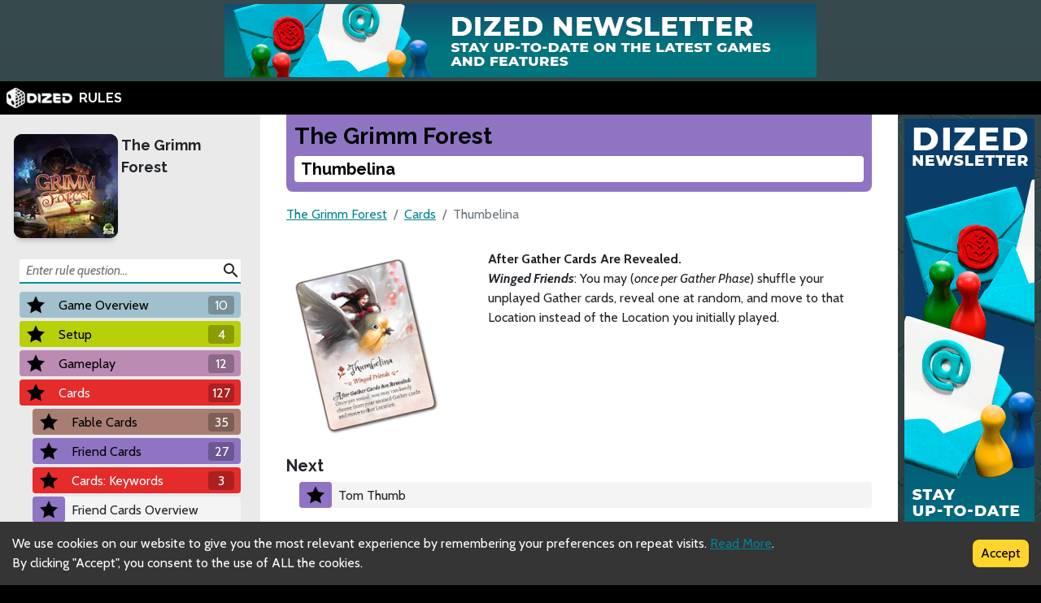

--- FILE ---
content_type: text/html; charset=utf-8
request_url: https://rules.dized.com/game/sYVC68iNRX2JJpQD4KUYBA/Se-l0dERSgiXf4SjXRVVLQ/Z1eZtPJHSMymM3zwxmTMcQ/thumbelina
body_size: 16139
content:
<!DOCTYPE html><html lang="en"><head><meta charSet="utf-8"/><link rel="icon" href="/favicon.ico"/><title>Dized Rules | The Grimm Forest | Thumbelina</title><meta name="description" content="Who will benefit most from the cunning of Robin Hood, the beauty of Snow White, the bountiful gifts of the Golden Goose or the dark witchcraft of the Evil Queen?

Using only their wits, a handful of sharp steel tools, and a few stacks of resources gathered at great risk from fields, brickyards, and even the dark and deadly Grimm Forest itself, each player must compete to be the first to build 3 Houses and gain the title of Royal Builder.

Players are encouraged to use any of the devious tricks they have read about in the many books of Fables found throughout the land. Some will have their plans wrecked by that villain of old, the Big Bad Wolf, while others will gain bricks, straw, and wood by the cart load.

Who will brave the dangers, avoid foul monsters, and bring home the victory? There is only one way to find out... get ready to venture into ...The Grimm Forest!

Grimm Forest is a 2-4 player strategic game of Hidden Movement, Resource Gathering, and House Building. It is a medium weight game that plays in approximately 45-60 minutes.

During the game, players will play cards secretly to move to various Location boards where they attempt to gather resources. Using their deduction skills and a hand full of Fable cards, players attempt to guess each other&#x27;&#x27;s plans and make the most of their actions while disrupting the other player&#x27;&#x27;s plans.

After resources are collected during the Gather Phase, players will enter a Building Phase where they can use those resources to build Wood, Straw, or Brick Houses. Whenever a player builds a Wall Section on one of their houses, a helpful Friend from the nearby forest comes to lend a hand. Players may choose to accept the help of that Friend, but occasionally it makes more sense to send that Friend to a different player, sometimes discarding their current Friend in the process.

With 16 unique Fable cards and 12 powerful Friend cards, gathering resources in the Grimm Forest can be a difficult and challenging endeavor.

Work hard, deduce correctly, avoid the treachery of the other builders and the sharp teeth of the lurking monsters, and you just might have a chance!

"/><meta name="viewport" content="width=device-width, initial-scale=1"/><meta property="og:description" content="Who will benefit most from the cunning of Robin Hood, the beauty of Snow White, the bountiful gifts of the Golden Goose or the dark witchcraft of the Evil Queen?

Using only their wits, a handful of sharp steel tools, and a few stacks of resources gathered at great risk from fields, brickyards, and even the dark and deadly Grimm Forest itself, each player must compete to be the first to build 3 Houses and gain the title of Royal Builder.

Players are encouraged to use any of the devious tricks they have read about in the many books of Fables found throughout the land. Some will have their plans wrecked by that villain of old, the Big Bad Wolf, while others will gain bricks, straw, and wood by the cart load.

Who will brave the dangers, avoid foul monsters, and bring home the victory? There is only one way to find out... get ready to venture into ...The Grimm Forest!

Grimm Forest is a 2-4 player strategic game of Hidden Movement, Resource Gathering, and House Building. It is a medium weight game that plays in approximately 45-60 minutes.

During the game, players will play cards secretly to move to various Location boards where they attempt to gather resources. Using their deduction skills and a hand full of Fable cards, players attempt to guess each other&#x27;&#x27;s plans and make the most of their actions while disrupting the other player&#x27;&#x27;s plans.

After resources are collected during the Gather Phase, players will enter a Building Phase where they can use those resources to build Wood, Straw, or Brick Houses. Whenever a player builds a Wall Section on one of their houses, a helpful Friend from the nearby forest comes to lend a hand. Players may choose to accept the help of that Friend, but occasionally it makes more sense to send that Friend to a different player, sometimes discarding their current Friend in the process.

With 16 unique Fable cards and 12 powerful Friend cards, gathering resources in the Grimm Forest can be a difficult and challenging endeavor.

Work hard, deduce correctly, avoid the treachery of the other builders and the sharp teeth of the lurking monsters, and you just might have a chance!

"/><meta property="og:image" content="https://assets.dized.app/game/b18542eb-c88d-457d-8926-9403e0a51804/en-US/58c59b29005c0d612529981345802719/d4e60be0-a094-4ca4-b973-fc82bf437a7a-53d395ea898558c0533ce2c78148d358.jpg?datafp=5dff4119cf58f61b7e261011baac41e3"/><meta property="og:image:alt" content="The Grimm Forest"/><meta property="og:image:width" content="256"/><meta property="og:image:height" content="256"/><meta property="og:locale" content="en"/><meta property="og:site_name" content="Dized Rules"/><meta property="og:title" content="Dized Rules | The Grimm Forest | Thumbelina"/><meta property="og:type" content="website"/><meta property="og:url" content="https://rules.dized.com/game/sYVC68iNRX2JJpQD4KUYBA/Se-l0dERSgiXf4SjXRVVLQ/Z1eZtPJHSMymM3zwxmTMcQ/thumbelina"/><link rel="canonical" href="https://rules.dized.com/game/sYVC68iNRX2JJpQD4KUYBA/Se-l0dERSgiXf4SjXRVVLQ/Z1eZtPJHSMymM3zwxmTMcQ/thumbelina"/><meta name="twitter:card" content="summary_large_image"/><meta name="twitter:site" content="@getdized"/><style>
    .rule-palette-0 {
      color: #FFFFFF !important;
      background-color: #E62B2B !important;
    }
  
    .rule-palette-1 {
      color: #000000 !important;
      background-color: #FF870D !important;
    }
  
    .rule-palette-2 {
      color: #000000 !important;
      background-color: #FFC903 !important;
    }
  
    .rule-palette-3 {
      color: #000000 !important;
      background-color: #B8D009 !important;
    }
  
    .rule-palette-4 {
      color: #000000 !important;
      background-color: #7BAD35 !important;
    }
  
    .rule-palette-5 {
      color: #FFFFFF !important;
      background-color: #168DCC !important;
    }
  
    .rule-palette-6 {
      color: #000000 !important;
      background-color: #58A2C1 !important;
    }
  
    .rule-palette-7 {
      color: #000000 !important;
      background-color: #A1C0CE !important;
    }
  
    .rule-palette-8 {
      color: #000000 !important;
      background-color: #BC8BB4 !important;
    }
  
    .rule-palette-9 {
      color: #000000 !important;
      background-color: #9074C4 !important;
    }
  
    .rule-palette-10 {
      color: #000000 !important;
      background-color: #A87E74 !important;
    }
  
    .rule-palette-11 {
      color: #000000 !important;
      background-color: #A5997D !important;
    }
  </style><script type="application/ld+json">{"@context":"https://schema.org","@type":"BreadcrumbList","itemListElement":[{"@type":"ListItem","position":1,"item":"https://rules.dized.com/","name":"Dized Rules"},{"@type":"ListItem","position":2,"item":"https://rules.dized.com/game/sYVC68iNRX2JJpQD4KUYBA/the-grimm-forest","name":"The Grimm Forest"},{"@type":"ListItem","position":3,"item":"https://rules.dized.com/game/sYVC68iNRX2JJpQD4KUYBA/Z1eZtPJHSMymM3zwxmTMcQ/cards","name":"Cards"},{"@type":"ListItem","position":4,"item":"https://rules.dized.com/game/sYVC68iNRX2JJpQD4KUYBA/Se-l0dERSgiXf4SjXRVVLQ/Z1eZtPJHSMymM3zwxmTMcQ/thumbelina","name":"Thumbelina"}]}</script><meta name="next-head-count" content="20"/><script type="application/javascript">
                if (window.__REACT_DEVTOOLS_GLOBAL_HOOK__)
                  __REACT_DEVTOOLS_GLOBAL_HOOK__.inject = function () {};
              </script><link rel="preconnect" href="https://fonts.gstatic.com" crossorigin /><link rel="preload" href="/_next/static/css/605e9bcd349c7127.css" as="style"/><link rel="stylesheet" href="/_next/static/css/605e9bcd349c7127.css" data-n-g=""/><noscript data-n-css=""></noscript><script defer="" nomodule="" src="/_next/static/chunks/polyfills-c67a75d1b6f99dc8.js"></script><script src="/_next/static/chunks/webpack-3433a2a2d0cf6fb6.js" defer=""></script><script src="/_next/static/chunks/framework-715a76d8b0695da7.js" defer=""></script><script src="/_next/static/chunks/main-1ab914a6df75bc51.js" defer=""></script><script src="/_next/static/chunks/pages/_app-2095c789424e8989.js" defer=""></script><script src="/_next/static/chunks/816-05ca0a1bc2462d2f.js" defer=""></script><script src="/_next/static/chunks/311-0321999b6db3d716.js" defer=""></script><script src="/_next/static/chunks/493-cab0a6cff4aee13f.js" defer=""></script><script src="/_next/static/chunks/pages/game/%5BgameIdSlug%5D/%5B%5B...slugs%5D%5D-61e07aa7e3ec1872.js" defer=""></script><script src="/_next/static/lBnAOEyh4ZosMY4ZGKleX/_buildManifest.js" defer=""></script><script src="/_next/static/lBnAOEyh4ZosMY4ZGKleX/_ssgManifest.js" defer=""></script><style data-href="https://fonts.googleapis.com/css2?family=Material+Icons&family=Cabin:ital,wght@0,400;0,700;1,400;1,700&family=Raleway:ital,wght@0,400;0,700;1,400;1,700&display=swap">@font-face{font-family:'Cabin';font-style:italic;font-weight:400;font-stretch:normal;font-display:swap;src:url(https://fonts.gstatic.com/l/font?kit=u-4V0qWljRw-Pd815fNqc8T_wAFcX-c37MPiNYlWniJ2hJXHx_KlwQ&skey=72a025bcae5df692&v=v35) format('woff')}@font-face{font-family:'Cabin';font-style:italic;font-weight:700;font-stretch:normal;font-display:swap;src:url(https://fonts.gstatic.com/l/font?kit=u-4V0qWljRw-Pd815fNqc8T_wAFcX-c37MPiNYlWniJ2hJXHIPWlwQ&skey=72a025bcae5df692&v=v35) format('woff')}@font-face{font-family:'Cabin';font-style:normal;font-weight:400;font-stretch:normal;font-display:swap;src:url(https://fonts.gstatic.com/l/font?kit=u-4X0qWljRw-PfU81xCKCpdpbgZJl6XFpfEd7eA9BIxxkV2EL7I&skey=d53a2c61c6b52b74&v=v35) format('woff')}@font-face{font-family:'Cabin';font-style:normal;font-weight:700;font-stretch:normal;font-display:swap;src:url(https://fonts.gstatic.com/l/font?kit=u-4X0qWljRw-PfU81xCKCpdpbgZJl6XFpfEd7eA9BIxxkbqDL7I&skey=d53a2c61c6b52b74&v=v35) format('woff')}@font-face{font-family:'Material Icons';font-style:normal;font-weight:400;font-display:swap;src:url(https://fonts.gstatic.com/l/font?kit=flUhRq6tzZclQEJ-Vdg-IuiaDsNa&skey=4fbfe4498ec2960a&v=v145) format('woff')}@font-face{font-family:'Raleway';font-style:italic;font-weight:400;font-display:swap;src:url(https://fonts.gstatic.com/l/font?kit=1Pt_g8zYS_SKggPNyCgSQamb1W0lwk4S4WjMPrc&skey=bf44ee29381a37b0&v=v37) format('woff')}@font-face{font-family:'Raleway';font-style:italic;font-weight:700;font-display:swap;src:url(https://fonts.gstatic.com/l/font?kit=1Pt_g8zYS_SKggPNyCgSQamb1W0lwk4S4Y_LPrc&skey=bf44ee29381a37b0&v=v37) format('woff')}@font-face{font-family:'Raleway';font-style:normal;font-weight:400;font-display:swap;src:url(https://fonts.gstatic.com/l/font?kit=1Ptxg8zYS_SKggPN4iEgvnHyvveLxVvaooCM&skey=30a27f2564731c64&v=v37) format('woff')}@font-face{font-family:'Raleway';font-style:normal;font-weight:700;font-display:swap;src:url(https://fonts.gstatic.com/l/font?kit=1Ptxg8zYS_SKggPN4iEgvnHyvveLxVs9pYCM&skey=30a27f2564731c64&v=v37) format('woff')}.material-icons{font-family:'Material Icons';font-weight:normal;font-style:normal;font-size:24px;line-height:1;letter-spacing:normal;text-transform:none;display:inline-block;white-space:nowrap;word-wrap:normal;direction:ltr;font-feature-settings:'liga'}@font-face{font-family:'Cabin';font-style:italic;font-weight:400;font-stretch:100%;font-display:swap;src:url(https://fonts.gstatic.com/s/cabin/v35/u-4g0qWljRw-Pd815fNqc8T_wAFcX-c37OnhHXisAZFxqZQ.woff2) format('woff2');unicode-range:U+0102-0103,U+0110-0111,U+0128-0129,U+0168-0169,U+01A0-01A1,U+01AF-01B0,U+0300-0301,U+0303-0304,U+0308-0309,U+0323,U+0329,U+1EA0-1EF9,U+20AB}@font-face{font-family:'Cabin';font-style:italic;font-weight:400;font-stretch:100%;font-display:swap;src:url(https://fonts.gstatic.com/s/cabin/v35/u-4g0qWljRw-Pd815fNqc8T_wAFcX-c37OngHXisAZFxqZQ.woff2) format('woff2');unicode-range:U+0100-02BA,U+02BD-02C5,U+02C7-02CC,U+02CE-02D7,U+02DD-02FF,U+0304,U+0308,U+0329,U+1D00-1DBF,U+1E00-1E9F,U+1EF2-1EFF,U+2020,U+20A0-20AB,U+20AD-20C0,U+2113,U+2C60-2C7F,U+A720-A7FF}@font-face{font-family:'Cabin';font-style:italic;font-weight:400;font-stretch:100%;font-display:swap;src:url(https://fonts.gstatic.com/s/cabin/v35/u-4g0qWljRw-Pd815fNqc8T_wAFcX-c37OnuHXisAZFx.woff2) format('woff2');unicode-range:U+0000-00FF,U+0131,U+0152-0153,U+02BB-02BC,U+02C6,U+02DA,U+02DC,U+0304,U+0308,U+0329,U+2000-206F,U+20AC,U+2122,U+2191,U+2193,U+2212,U+2215,U+FEFF,U+FFFD}@font-face{font-family:'Cabin';font-style:italic;font-weight:700;font-stretch:100%;font-display:swap;src:url(https://fonts.gstatic.com/s/cabin/v35/u-4g0qWljRw-Pd815fNqc8T_wAFcX-c37OnhHXisAZFxqZQ.woff2) format('woff2');unicode-range:U+0102-0103,U+0110-0111,U+0128-0129,U+0168-0169,U+01A0-01A1,U+01AF-01B0,U+0300-0301,U+0303-0304,U+0308-0309,U+0323,U+0329,U+1EA0-1EF9,U+20AB}@font-face{font-family:'Cabin';font-style:italic;font-weight:700;font-stretch:100%;font-display:swap;src:url(https://fonts.gstatic.com/s/cabin/v35/u-4g0qWljRw-Pd815fNqc8T_wAFcX-c37OngHXisAZFxqZQ.woff2) format('woff2');unicode-range:U+0100-02BA,U+02BD-02C5,U+02C7-02CC,U+02CE-02D7,U+02DD-02FF,U+0304,U+0308,U+0329,U+1D00-1DBF,U+1E00-1E9F,U+1EF2-1EFF,U+2020,U+20A0-20AB,U+20AD-20C0,U+2113,U+2C60-2C7F,U+A720-A7FF}@font-face{font-family:'Cabin';font-style:italic;font-weight:700;font-stretch:100%;font-display:swap;src:url(https://fonts.gstatic.com/s/cabin/v35/u-4g0qWljRw-Pd815fNqc8T_wAFcX-c37OnuHXisAZFx.woff2) format('woff2');unicode-range:U+0000-00FF,U+0131,U+0152-0153,U+02BB-02BC,U+02C6,U+02DA,U+02DC,U+0304,U+0308,U+0329,U+2000-206F,U+20AC,U+2122,U+2191,U+2193,U+2212,U+2215,U+FEFF,U+FFFD}@font-face{font-family:'Cabin';font-style:normal;font-weight:400;font-stretch:100%;font-display:swap;src:url(https://fonts.gstatic.com/s/cabin/v35/u-4i0qWljRw-PfU81xCKCpdpbgZJl6XvptnsF3-OA6Fw.woff2) format('woff2');unicode-range:U+0102-0103,U+0110-0111,U+0128-0129,U+0168-0169,U+01A0-01A1,U+01AF-01B0,U+0300-0301,U+0303-0304,U+0308-0309,U+0323,U+0329,U+1EA0-1EF9,U+20AB}@font-face{font-family:'Cabin';font-style:normal;font-weight:400;font-stretch:100%;font-display:swap;src:url(https://fonts.gstatic.com/s/cabin/v35/u-4i0qWljRw-PfU81xCKCpdpbgZJl6Xvp9nsF3-OA6Fw.woff2) format('woff2');unicode-range:U+0100-02BA,U+02BD-02C5,U+02C7-02CC,U+02CE-02D7,U+02DD-02FF,U+0304,U+0308,U+0329,U+1D00-1DBF,U+1E00-1E9F,U+1EF2-1EFF,U+2020,U+20A0-20AB,U+20AD-20C0,U+2113,U+2C60-2C7F,U+A720-A7FF}@font-face{font-family:'Cabin';font-style:normal;font-weight:400;font-stretch:100%;font-display:swap;src:url(https://fonts.gstatic.com/s/cabin/v35/u-4i0qWljRw-PfU81xCKCpdpbgZJl6XvqdnsF3-OAw.woff2) format('woff2');unicode-range:U+0000-00FF,U+0131,U+0152-0153,U+02BB-02BC,U+02C6,U+02DA,U+02DC,U+0304,U+0308,U+0329,U+2000-206F,U+20AC,U+2122,U+2191,U+2193,U+2212,U+2215,U+FEFF,U+FFFD}@font-face{font-family:'Cabin';font-style:normal;font-weight:700;font-stretch:100%;font-display:swap;src:url(https://fonts.gstatic.com/s/cabin/v35/u-4i0qWljRw-PfU81xCKCpdpbgZJl6XvptnsF3-OA6Fw.woff2) format('woff2');unicode-range:U+0102-0103,U+0110-0111,U+0128-0129,U+0168-0169,U+01A0-01A1,U+01AF-01B0,U+0300-0301,U+0303-0304,U+0308-0309,U+0323,U+0329,U+1EA0-1EF9,U+20AB}@font-face{font-family:'Cabin';font-style:normal;font-weight:700;font-stretch:100%;font-display:swap;src:url(https://fonts.gstatic.com/s/cabin/v35/u-4i0qWljRw-PfU81xCKCpdpbgZJl6Xvp9nsF3-OA6Fw.woff2) format('woff2');unicode-range:U+0100-02BA,U+02BD-02C5,U+02C7-02CC,U+02CE-02D7,U+02DD-02FF,U+0304,U+0308,U+0329,U+1D00-1DBF,U+1E00-1E9F,U+1EF2-1EFF,U+2020,U+20A0-20AB,U+20AD-20C0,U+2113,U+2C60-2C7F,U+A720-A7FF}@font-face{font-family:'Cabin';font-style:normal;font-weight:700;font-stretch:100%;font-display:swap;src:url(https://fonts.gstatic.com/s/cabin/v35/u-4i0qWljRw-PfU81xCKCpdpbgZJl6XvqdnsF3-OAw.woff2) format('woff2');unicode-range:U+0000-00FF,U+0131,U+0152-0153,U+02BB-02BC,U+02C6,U+02DA,U+02DC,U+0304,U+0308,U+0329,U+2000-206F,U+20AC,U+2122,U+2191,U+2193,U+2212,U+2215,U+FEFF,U+FFFD}@font-face{font-family:'Material Icons';font-style:normal;font-weight:400;font-display:swap;src:url(https://fonts.gstatic.com/s/materialicons/v145/flUhRq6tzZclQEJ-Vdg-IuiaDsNcIhQ8tQ.woff2) format('woff2')}@font-face{font-family:'Raleway';font-style:italic;font-weight:400;font-display:swap;src:url(https://fonts.gstatic.com/s/raleway/v37/1Ptsg8zYS_SKggPNyCg4QIFqL_KWxWMT.woff2) format('woff2');unicode-range:U+0460-052F,U+1C80-1C8A,U+20B4,U+2DE0-2DFF,U+A640-A69F,U+FE2E-FE2F}@font-face{font-family:'Raleway';font-style:italic;font-weight:400;font-display:swap;src:url(https://fonts.gstatic.com/s/raleway/v37/1Ptsg8zYS_SKggPNyCg4SYFqL_KWxWMT.woff2) format('woff2');unicode-range:U+0301,U+0400-045F,U+0490-0491,U+04B0-04B1,U+2116}@font-face{font-family:'Raleway';font-style:italic;font-weight:400;font-display:swap;src:url(https://fonts.gstatic.com/s/raleway/v37/1Ptsg8zYS_SKggPNyCg4QoFqL_KWxWMT.woff2) format('woff2');unicode-range:U+0102-0103,U+0110-0111,U+0128-0129,U+0168-0169,U+01A0-01A1,U+01AF-01B0,U+0300-0301,U+0303-0304,U+0308-0309,U+0323,U+0329,U+1EA0-1EF9,U+20AB}@font-face{font-family:'Raleway';font-style:italic;font-weight:400;font-display:swap;src:url(https://fonts.gstatic.com/s/raleway/v37/1Ptsg8zYS_SKggPNyCg4Q4FqL_KWxWMT.woff2) format('woff2');unicode-range:U+0100-02BA,U+02BD-02C5,U+02C7-02CC,U+02CE-02D7,U+02DD-02FF,U+0304,U+0308,U+0329,U+1D00-1DBF,U+1E00-1E9F,U+1EF2-1EFF,U+2020,U+20A0-20AB,U+20AD-20C0,U+2113,U+2C60-2C7F,U+A720-A7FF}@font-face{font-family:'Raleway';font-style:italic;font-weight:400;font-display:swap;src:url(https://fonts.gstatic.com/s/raleway/v37/1Ptsg8zYS_SKggPNyCg4TYFqL_KWxQ.woff2) format('woff2');unicode-range:U+0000-00FF,U+0131,U+0152-0153,U+02BB-02BC,U+02C6,U+02DA,U+02DC,U+0304,U+0308,U+0329,U+2000-206F,U+20AC,U+2122,U+2191,U+2193,U+2212,U+2215,U+FEFF,U+FFFD}@font-face{font-family:'Raleway';font-style:italic;font-weight:700;font-display:swap;src:url(https://fonts.gstatic.com/s/raleway/v37/1Ptsg8zYS_SKggPNyCg4QIFqL_KWxWMT.woff2) format('woff2');unicode-range:U+0460-052F,U+1C80-1C8A,U+20B4,U+2DE0-2DFF,U+A640-A69F,U+FE2E-FE2F}@font-face{font-family:'Raleway';font-style:italic;font-weight:700;font-display:swap;src:url(https://fonts.gstatic.com/s/raleway/v37/1Ptsg8zYS_SKggPNyCg4SYFqL_KWxWMT.woff2) format('woff2');unicode-range:U+0301,U+0400-045F,U+0490-0491,U+04B0-04B1,U+2116}@font-face{font-family:'Raleway';font-style:italic;font-weight:700;font-display:swap;src:url(https://fonts.gstatic.com/s/raleway/v37/1Ptsg8zYS_SKggPNyCg4QoFqL_KWxWMT.woff2) format('woff2');unicode-range:U+0102-0103,U+0110-0111,U+0128-0129,U+0168-0169,U+01A0-01A1,U+01AF-01B0,U+0300-0301,U+0303-0304,U+0308-0309,U+0323,U+0329,U+1EA0-1EF9,U+20AB}@font-face{font-family:'Raleway';font-style:italic;font-weight:700;font-display:swap;src:url(https://fonts.gstatic.com/s/raleway/v37/1Ptsg8zYS_SKggPNyCg4Q4FqL_KWxWMT.woff2) format('woff2');unicode-range:U+0100-02BA,U+02BD-02C5,U+02C7-02CC,U+02CE-02D7,U+02DD-02FF,U+0304,U+0308,U+0329,U+1D00-1DBF,U+1E00-1E9F,U+1EF2-1EFF,U+2020,U+20A0-20AB,U+20AD-20C0,U+2113,U+2C60-2C7F,U+A720-A7FF}@font-face{font-family:'Raleway';font-style:italic;font-weight:700;font-display:swap;src:url(https://fonts.gstatic.com/s/raleway/v37/1Ptsg8zYS_SKggPNyCg4TYFqL_KWxQ.woff2) format('woff2');unicode-range:U+0000-00FF,U+0131,U+0152-0153,U+02BB-02BC,U+02C6,U+02DA,U+02DC,U+0304,U+0308,U+0329,U+2000-206F,U+20AC,U+2122,U+2191,U+2193,U+2212,U+2215,U+FEFF,U+FFFD}@font-face{font-family:'Raleway';font-style:normal;font-weight:400;font-display:swap;src:url(https://fonts.gstatic.com/s/raleway/v37/1Ptug8zYS_SKggPNyCAIT4ttDfCmxA.woff2) format('woff2');unicode-range:U+0460-052F,U+1C80-1C8A,U+20B4,U+2DE0-2DFF,U+A640-A69F,U+FE2E-FE2F}@font-face{font-family:'Raleway';font-style:normal;font-weight:400;font-display:swap;src:url(https://fonts.gstatic.com/s/raleway/v37/1Ptug8zYS_SKggPNyCkIT4ttDfCmxA.woff2) format('woff2');unicode-range:U+0301,U+0400-045F,U+0490-0491,U+04B0-04B1,U+2116}@font-face{font-family:'Raleway';font-style:normal;font-weight:400;font-display:swap;src:url(https://fonts.gstatic.com/s/raleway/v37/1Ptug8zYS_SKggPNyCIIT4ttDfCmxA.woff2) format('woff2');unicode-range:U+0102-0103,U+0110-0111,U+0128-0129,U+0168-0169,U+01A0-01A1,U+01AF-01B0,U+0300-0301,U+0303-0304,U+0308-0309,U+0323,U+0329,U+1EA0-1EF9,U+20AB}@font-face{font-family:'Raleway';font-style:normal;font-weight:400;font-display:swap;src:url(https://fonts.gstatic.com/s/raleway/v37/1Ptug8zYS_SKggPNyCMIT4ttDfCmxA.woff2) format('woff2');unicode-range:U+0100-02BA,U+02BD-02C5,U+02C7-02CC,U+02CE-02D7,U+02DD-02FF,U+0304,U+0308,U+0329,U+1D00-1DBF,U+1E00-1E9F,U+1EF2-1EFF,U+2020,U+20A0-20AB,U+20AD-20C0,U+2113,U+2C60-2C7F,U+A720-A7FF}@font-face{font-family:'Raleway';font-style:normal;font-weight:400;font-display:swap;src:url(https://fonts.gstatic.com/s/raleway/v37/1Ptug8zYS_SKggPNyC0IT4ttDfA.woff2) format('woff2');unicode-range:U+0000-00FF,U+0131,U+0152-0153,U+02BB-02BC,U+02C6,U+02DA,U+02DC,U+0304,U+0308,U+0329,U+2000-206F,U+20AC,U+2122,U+2191,U+2193,U+2212,U+2215,U+FEFF,U+FFFD}@font-face{font-family:'Raleway';font-style:normal;font-weight:700;font-display:swap;src:url(https://fonts.gstatic.com/s/raleway/v37/1Ptug8zYS_SKggPNyCAIT4ttDfCmxA.woff2) format('woff2');unicode-range:U+0460-052F,U+1C80-1C8A,U+20B4,U+2DE0-2DFF,U+A640-A69F,U+FE2E-FE2F}@font-face{font-family:'Raleway';font-style:normal;font-weight:700;font-display:swap;src:url(https://fonts.gstatic.com/s/raleway/v37/1Ptug8zYS_SKggPNyCkIT4ttDfCmxA.woff2) format('woff2');unicode-range:U+0301,U+0400-045F,U+0490-0491,U+04B0-04B1,U+2116}@font-face{font-family:'Raleway';font-style:normal;font-weight:700;font-display:swap;src:url(https://fonts.gstatic.com/s/raleway/v37/1Ptug8zYS_SKggPNyCIIT4ttDfCmxA.woff2) format('woff2');unicode-range:U+0102-0103,U+0110-0111,U+0128-0129,U+0168-0169,U+01A0-01A1,U+01AF-01B0,U+0300-0301,U+0303-0304,U+0308-0309,U+0323,U+0329,U+1EA0-1EF9,U+20AB}@font-face{font-family:'Raleway';font-style:normal;font-weight:700;font-display:swap;src:url(https://fonts.gstatic.com/s/raleway/v37/1Ptug8zYS_SKggPNyCMIT4ttDfCmxA.woff2) format('woff2');unicode-range:U+0100-02BA,U+02BD-02C5,U+02C7-02CC,U+02CE-02D7,U+02DD-02FF,U+0304,U+0308,U+0329,U+1D00-1DBF,U+1E00-1E9F,U+1EF2-1EFF,U+2020,U+20A0-20AB,U+20AD-20C0,U+2113,U+2C60-2C7F,U+A720-A7FF}@font-face{font-family:'Raleway';font-style:normal;font-weight:700;font-display:swap;src:url(https://fonts.gstatic.com/s/raleway/v37/1Ptug8zYS_SKggPNyC0IT4ttDfA.woff2) format('woff2');unicode-range:U+0000-00FF,U+0131,U+0152-0153,U+02BB-02BC,U+02C6,U+02DA,U+02DC,U+0304,U+0308,U+0329,U+2000-206F,U+20AC,U+2122,U+2191,U+2193,U+2212,U+2215,U+FEFF,U+FFFD}.material-icons{font-family:'Material Icons';font-weight:normal;font-style:normal;font-size:24px;line-height:1;letter-spacing:normal;text-transform:none;display:inline-block;white-space:nowrap;word-wrap:normal;direction:ltr;-webkit-font-feature-settings:'liga';-webkit-font-smoothing:antialiased}</style></head><body><div id="__next"><div class="layout-root-container"><div class="layout-header-ads-container"><div style="display:flex;justify-content:center;align-items:center;max-height:100px;width:100%;overflow:hidden"></div></div><div class="layout-header-notch-hidden" style="min-height:0px;max-height:0px"></div><div class="layout-header-container"><a href="/"><span style="box-sizing:border-box;display:inline-block;overflow:hidden;width:initial;height:initial;background:none;opacity:1;border:0;margin:0;padding:0;position:relative;max-width:100%"><span style="box-sizing:border-box;display:block;width:initial;height:initial;background:none;opacity:1;border:0;margin:0;padding:0;max-width:100%"><img style="display:block;max-width:100%;width:initial;height:initial;background:none;opacity:1;border:0;margin:0;padding:0" alt="" aria-hidden="true" src="data:image/svg+xml,%3csvg%20xmlns=%27http://www.w3.org/2000/svg%27%20version=%271.1%27%20width=%2781%27%20height=%2725%27/%3e"/></span><img alt="Dized" src="[data-uri]" decoding="async" data-nimg="intrinsic" style="position:absolute;top:0;left:0;bottom:0;right:0;box-sizing:border-box;padding:0;border:none;margin:auto;display:block;width:0;height:0;min-width:100%;max-width:100%;min-height:100%;max-height:100%"/><noscript><img alt="Dized" srcSet="/_next/image?url=%2Fimages%2Fdized_logo.png&amp;w=96&amp;q=75 1x, /_next/image?url=%2Fimages%2Fdized_logo.png&amp;w=256&amp;q=75 2x" src="/_next/image?url=%2Fimages%2Fdized_logo.png&amp;w=256&amp;q=75" decoding="async" data-nimg="intrinsic" style="position:absolute;top:0;left:0;bottom:0;right:0;box-sizing:border-box;padding:0;border:none;margin:auto;display:block;width:0;height:0;min-width:100%;max-width:100%;min-height:100%;max-height:100%" loading="lazy"/></noscript></span>  <!-- -->RULES</a></div><div class="layout-content-container"><div class="menu-container "><div class="game-info-container"><div class="game-info-left"><a rel="noopener noreferrer" target="_blank" class="game-info-image" href="https://app.dized.com/game/sYVC68iNRX2JJpQD4KUYBA/the-grimm-forest"><span style="box-sizing:border-box;display:inline-block;overflow:hidden;width:initial;height:initial;background:none;opacity:1;border:0;margin:0;padding:0;position:relative;max-width:100%"><span style="box-sizing:border-box;display:block;width:initial;height:initial;background:none;opacity:1;border:0;margin:0;padding:0;max-width:100%"><img style="display:block;max-width:100%;width:initial;height:initial;background:none;opacity:1;border:0;margin:0;padding:0" alt="" aria-hidden="true" src="data:image/svg+xml,%3csvg%20xmlns=%27http://www.w3.org/2000/svg%27%20version=%271.1%27%20width=%27128%27%20height=%27128%27/%3e"/></span><img alt="The Grimm Forest" src="[data-uri]" decoding="async" data-nimg="intrinsic" style="position:absolute;top:0;left:0;bottom:0;right:0;box-sizing:border-box;padding:0;border:none;margin:auto;display:block;width:0;height:0;min-width:100%;max-width:100%;min-height:100%;max-height:100%"/><noscript><img alt="The Grimm Forest" srcSet="/_next/image?url=https%3A%2F%2Fassets.dized.app%2Fgame%2Fb18542eb-c88d-457d-8926-9403e0a51804%2Fen-US%2F58c59b29005c0d612529981345802719%2Fd4e60be0-a094-4ca4-b973-fc82bf437a7a-53d395ea898558c0533ce2c78148d358.jpg%3Fdatafp%3D5dff4119cf58f61b7e261011baac41e3&amp;w=128&amp;q=75 1x, /_next/image?url=https%3A%2F%2Fassets.dized.app%2Fgame%2Fb18542eb-c88d-457d-8926-9403e0a51804%2Fen-US%2F58c59b29005c0d612529981345802719%2Fd4e60be0-a094-4ca4-b973-fc82bf437a7a-53d395ea898558c0533ce2c78148d358.jpg%3Fdatafp%3D5dff4119cf58f61b7e261011baac41e3&amp;w=256&amp;q=75 2x" src="/_next/image?url=https%3A%2F%2Fassets.dized.app%2Fgame%2Fb18542eb-c88d-457d-8926-9403e0a51804%2Fen-US%2F58c59b29005c0d612529981345802719%2Fd4e60be0-a094-4ca4-b973-fc82bf437a7a-53d395ea898558c0533ce2c78148d358.jpg%3Fdatafp%3D5dff4119cf58f61b7e261011baac41e3&amp;w=256&amp;q=75" decoding="async" data-nimg="intrinsic" style="position:absolute;top:0;left:0;bottom:0;right:0;box-sizing:border-box;padding:0;border:none;margin:auto;display:block;width:0;height:0;min-width:100%;max-width:100%;min-height:100%;max-height:100%" loading="lazy"/></noscript></span></a></div><div class="game-info-right"><a class="game-info-title" href="/game/sYVC68iNRX2JJpQD4KUYBA/the-grimm-forest">The Grimm Forest</a></div></div><div class="menu-level-container "><div class="link-container rule-palette-7 "><div class="category-icon "><span style="box-sizing:border-box;display:inline-block;overflow:hidden;width:initial;height:initial;background:none;opacity:1;border:0;margin:0;padding:0;position:relative;max-width:100%"><span style="box-sizing:border-box;display:block;width:initial;height:initial;background:none;opacity:1;border:0;margin:0;padding:0;max-width:100%"><img style="display:block;max-width:100%;width:initial;height:initial;background:none;opacity:1;border:0;margin:0;padding:0" alt="" aria-hidden="true" src="data:image/svg+xml,%3csvg%20xmlns=%27http://www.w3.org/2000/svg%27%20version=%271.1%27%20width=%2724%27%20height=%2724%27/%3e"/></span><img alt="Game Overview" src="[data-uri]" decoding="async" data-nimg="intrinsic" style="position:absolute;top:0;left:0;bottom:0;right:0;box-sizing:border-box;padding:0;border:none;margin:auto;display:block;width:0;height:0;min-width:100%;max-width:100%;min-height:100%;max-height:100%"/><noscript><img alt="Game Overview" srcSet="/_next/image?url=https%3A%2F%2Fassets.dized.com%2Fproject%2Fc06e6c4e-5a53-4d40-8477-c83cc52b50d7%2Fen-US%2F7cede5c892926691dda78e19793a8da3%2Fstar-d41d8cd98f00b204e9800998ecf8427e.png&amp;w=32&amp;q=75 1x, /_next/image?url=https%3A%2F%2Fassets.dized.com%2Fproject%2Fc06e6c4e-5a53-4d40-8477-c83cc52b50d7%2Fen-US%2F7cede5c892926691dda78e19793a8da3%2Fstar-d41d8cd98f00b204e9800998ecf8427e.png&amp;w=48&amp;q=75 2x" src="/_next/image?url=https%3A%2F%2Fassets.dized.com%2Fproject%2Fc06e6c4e-5a53-4d40-8477-c83cc52b50d7%2Fen-US%2F7cede5c892926691dda78e19793a8da3%2Fstar-d41d8cd98f00b204e9800998ecf8427e.png&amp;w=48&amp;q=75" decoding="async" data-nimg="intrinsic" style="position:absolute;top:0;left:0;bottom:0;right:0;box-sizing:border-box;padding:0;border:none;margin:auto;display:block;width:0;height:0;min-width:100%;max-width:100%;min-height:100%;max-height:100%" loading="lazy"/></noscript></span></div><a disabled="" href="/game/sYVC68iNRX2JJpQD4KUYBA/pxvY82NhRFaHVVOUIid3yw/game-overview">Game Overview</a><div class="link-rules-counter" title="There are 10 rule(s) and 0 sub categories under this category">10</div></div><div class="link-list-container menu-level-is-hidden"><div class="link-container  "><div class="category-icon rule-palette-7"><span style="box-sizing:border-box;display:inline-block;overflow:hidden;width:initial;height:initial;background:none;opacity:1;border:0;margin:0;padding:0;position:relative;max-width:100%"><span style="box-sizing:border-box;display:block;width:initial;height:initial;background:none;opacity:1;border:0;margin:0;padding:0;max-width:100%"><img style="display:block;max-width:100%;width:initial;height:initial;background:none;opacity:1;border:0;margin:0;padding:0" alt="" aria-hidden="true" src="data:image/svg+xml,%3csvg%20xmlns=%27http://www.w3.org/2000/svg%27%20version=%271.1%27%20width=%2724%27%20height=%2724%27/%3e"/></span><img alt="Welcome to the Grimm Forest!" src="[data-uri]" decoding="async" data-nimg="intrinsic" style="position:absolute;top:0;left:0;bottom:0;right:0;box-sizing:border-box;padding:0;border:none;margin:auto;display:block;width:0;height:0;min-width:100%;max-width:100%;min-height:100%;max-height:100%"/><noscript><img alt="Welcome to the Grimm Forest!" srcSet="/_next/image?url=https%3A%2F%2Fassets.dized.com%2Fproject%2Fc06e6c4e-5a53-4d40-8477-c83cc52b50d7%2Fen-US%2F7cede5c892926691dda78e19793a8da3%2Fstar-d41d8cd98f00b204e9800998ecf8427e.png&amp;w=32&amp;q=75 1x, /_next/image?url=https%3A%2F%2Fassets.dized.com%2Fproject%2Fc06e6c4e-5a53-4d40-8477-c83cc52b50d7%2Fen-US%2F7cede5c892926691dda78e19793a8da3%2Fstar-d41d8cd98f00b204e9800998ecf8427e.png&amp;w=48&amp;q=75 2x" src="/_next/image?url=https%3A%2F%2Fassets.dized.com%2Fproject%2Fc06e6c4e-5a53-4d40-8477-c83cc52b50d7%2Fen-US%2F7cede5c892926691dda78e19793a8da3%2Fstar-d41d8cd98f00b204e9800998ecf8427e.png&amp;w=48&amp;q=75" decoding="async" data-nimg="intrinsic" style="position:absolute;top:0;left:0;bottom:0;right:0;box-sizing:border-box;padding:0;border:none;margin:auto;display:block;width:0;height:0;min-width:100%;max-width:100%;min-height:100%;max-height:100%" loading="lazy"/></noscript></span></div><a href="/game/sYVC68iNRX2JJpQD4KUYBA/nx7RqLTPScWa68UnRAB0Rw/welcome-to-the-grimm-forest">Welcome to the Grimm Forest!</a><div></div></div><div class="link-container  "><div class="category-icon rule-palette-7"><span style="box-sizing:border-box;display:inline-block;overflow:hidden;width:initial;height:initial;background:none;opacity:1;border:0;margin:0;padding:0;position:relative;max-width:100%"><span style="box-sizing:border-box;display:block;width:initial;height:initial;background:none;opacity:1;border:0;margin:0;padding:0;max-width:100%"><img style="display:block;max-width:100%;width:initial;height:initial;background:none;opacity:1;border:0;margin:0;padding:0" alt="" aria-hidden="true" src="data:image/svg+xml,%3csvg%20xmlns=%27http://www.w3.org/2000/svg%27%20version=%271.1%27%20width=%2724%27%20height=%2724%27/%3e"/></span><img alt="Object of the Game" src="[data-uri]" decoding="async" data-nimg="intrinsic" style="position:absolute;top:0;left:0;bottom:0;right:0;box-sizing:border-box;padding:0;border:none;margin:auto;display:block;width:0;height:0;min-width:100%;max-width:100%;min-height:100%;max-height:100%"/><noscript><img alt="Object of the Game" srcSet="/_next/image?url=https%3A%2F%2Fassets.dized.com%2Fproject%2Fc06e6c4e-5a53-4d40-8477-c83cc52b50d7%2Fen-US%2F7cede5c892926691dda78e19793a8da3%2Fstar-d41d8cd98f00b204e9800998ecf8427e.png&amp;w=32&amp;q=75 1x, /_next/image?url=https%3A%2F%2Fassets.dized.com%2Fproject%2Fc06e6c4e-5a53-4d40-8477-c83cc52b50d7%2Fen-US%2F7cede5c892926691dda78e19793a8da3%2Fstar-d41d8cd98f00b204e9800998ecf8427e.png&amp;w=48&amp;q=75 2x" src="/_next/image?url=https%3A%2F%2Fassets.dized.com%2Fproject%2Fc06e6c4e-5a53-4d40-8477-c83cc52b50d7%2Fen-US%2F7cede5c892926691dda78e19793a8da3%2Fstar-d41d8cd98f00b204e9800998ecf8427e.png&amp;w=48&amp;q=75" decoding="async" data-nimg="intrinsic" style="position:absolute;top:0;left:0;bottom:0;right:0;box-sizing:border-box;padding:0;border:none;margin:auto;display:block;width:0;height:0;min-width:100%;max-width:100%;min-height:100%;max-height:100%" loading="lazy"/></noscript></span></div><a href="/game/sYVC68iNRX2JJpQD4KUYBA/55P0yARmQaS_QTstigo98w/object-of-the-game">Object of the Game</a><div></div></div><div class="link-container  "><div class="category-icon rule-palette-7"><span style="box-sizing:border-box;display:inline-block;overflow:hidden;width:initial;height:initial;background:none;opacity:1;border:0;margin:0;padding:0;position:relative;max-width:100%"><span style="box-sizing:border-box;display:block;width:initial;height:initial;background:none;opacity:1;border:0;margin:0;padding:0;max-width:100%"><img style="display:block;max-width:100%;width:initial;height:initial;background:none;opacity:1;border:0;margin:0;padding:0" alt="" aria-hidden="true" src="data:image/svg+xml,%3csvg%20xmlns=%27http://www.w3.org/2000/svg%27%20version=%271.1%27%20width=%2724%27%20height=%2724%27/%3e"/></span><img alt="Components: Game and Player Boards" src="[data-uri]" decoding="async" data-nimg="intrinsic" style="position:absolute;top:0;left:0;bottom:0;right:0;box-sizing:border-box;padding:0;border:none;margin:auto;display:block;width:0;height:0;min-width:100%;max-width:100%;min-height:100%;max-height:100%"/><noscript><img alt="Components: Game and Player Boards" srcSet="/_next/image?url=https%3A%2F%2Fassets.dized.com%2Fproject%2Fc06e6c4e-5a53-4d40-8477-c83cc52b50d7%2Fen-US%2F7cede5c892926691dda78e19793a8da3%2Fstar-d41d8cd98f00b204e9800998ecf8427e.png&amp;w=32&amp;q=75 1x, /_next/image?url=https%3A%2F%2Fassets.dized.com%2Fproject%2Fc06e6c4e-5a53-4d40-8477-c83cc52b50d7%2Fen-US%2F7cede5c892926691dda78e19793a8da3%2Fstar-d41d8cd98f00b204e9800998ecf8427e.png&amp;w=48&amp;q=75 2x" src="/_next/image?url=https%3A%2F%2Fassets.dized.com%2Fproject%2Fc06e6c4e-5a53-4d40-8477-c83cc52b50d7%2Fen-US%2F7cede5c892926691dda78e19793a8da3%2Fstar-d41d8cd98f00b204e9800998ecf8427e.png&amp;w=48&amp;q=75" decoding="async" data-nimg="intrinsic" style="position:absolute;top:0;left:0;bottom:0;right:0;box-sizing:border-box;padding:0;border:none;margin:auto;display:block;width:0;height:0;min-width:100%;max-width:100%;min-height:100%;max-height:100%" loading="lazy"/></noscript></span></div><a href="/game/sYVC68iNRX2JJpQD4KUYBA/t6uWQ61eSwO-AShnroknzQ/components-game-and-player-boards">Components: Game and Player Boards</a><div></div></div><div class="link-container  "><div class="category-icon rule-palette-7"><span style="box-sizing:border-box;display:inline-block;overflow:hidden;width:initial;height:initial;background:none;opacity:1;border:0;margin:0;padding:0;position:relative;max-width:100%"><span style="box-sizing:border-box;display:block;width:initial;height:initial;background:none;opacity:1;border:0;margin:0;padding:0;max-width:100%"><img style="display:block;max-width:100%;width:initial;height:initial;background:none;opacity:1;border:0;margin:0;padding:0" alt="" aria-hidden="true" src="data:image/svg+xml,%3csvg%20xmlns=%27http://www.w3.org/2000/svg%27%20version=%271.1%27%20width=%2724%27%20height=%2724%27/%3e"/></span><img alt="Components: First Builder Bonus Tokens" src="[data-uri]" decoding="async" data-nimg="intrinsic" style="position:absolute;top:0;left:0;bottom:0;right:0;box-sizing:border-box;padding:0;border:none;margin:auto;display:block;width:0;height:0;min-width:100%;max-width:100%;min-height:100%;max-height:100%"/><noscript><img alt="Components: First Builder Bonus Tokens" srcSet="/_next/image?url=https%3A%2F%2Fassets.dized.com%2Fproject%2Fc06e6c4e-5a53-4d40-8477-c83cc52b50d7%2Fen-US%2F7cede5c892926691dda78e19793a8da3%2Fstar-d41d8cd98f00b204e9800998ecf8427e.png&amp;w=32&amp;q=75 1x, /_next/image?url=https%3A%2F%2Fassets.dized.com%2Fproject%2Fc06e6c4e-5a53-4d40-8477-c83cc52b50d7%2Fen-US%2F7cede5c892926691dda78e19793a8da3%2Fstar-d41d8cd98f00b204e9800998ecf8427e.png&amp;w=48&amp;q=75 2x" src="/_next/image?url=https%3A%2F%2Fassets.dized.com%2Fproject%2Fc06e6c4e-5a53-4d40-8477-c83cc52b50d7%2Fen-US%2F7cede5c892926691dda78e19793a8da3%2Fstar-d41d8cd98f00b204e9800998ecf8427e.png&amp;w=48&amp;q=75" decoding="async" data-nimg="intrinsic" style="position:absolute;top:0;left:0;bottom:0;right:0;box-sizing:border-box;padding:0;border:none;margin:auto;display:block;width:0;height:0;min-width:100%;max-width:100%;min-height:100%;max-height:100%" loading="lazy"/></noscript></span></div><a href="/game/sYVC68iNRX2JJpQD4KUYBA/szowzWv3Sa-5C15lfAlAYA/components-first-builder-bonus-tokens">Components: First Builder Bonus Tokens</a><div></div></div><div class="link-container  "><div class="category-icon rule-palette-7"><span style="box-sizing:border-box;display:inline-block;overflow:hidden;width:initial;height:initial;background:none;opacity:1;border:0;margin:0;padding:0;position:relative;max-width:100%"><span style="box-sizing:border-box;display:block;width:initial;height:initial;background:none;opacity:1;border:0;margin:0;padding:0;max-width:100%"><img style="display:block;max-width:100%;width:initial;height:initial;background:none;opacity:1;border:0;margin:0;padding:0" alt="" aria-hidden="true" src="data:image/svg+xml,%3csvg%20xmlns=%27http://www.w3.org/2000/svg%27%20version=%271.1%27%20width=%2724%27%20height=%2724%27/%3e"/></span><img alt="Components: Player Aids" src="[data-uri]" decoding="async" data-nimg="intrinsic" style="position:absolute;top:0;left:0;bottom:0;right:0;box-sizing:border-box;padding:0;border:none;margin:auto;display:block;width:0;height:0;min-width:100%;max-width:100%;min-height:100%;max-height:100%"/><noscript><img alt="Components: Player Aids" srcSet="/_next/image?url=https%3A%2F%2Fassets.dized.com%2Fproject%2Fc06e6c4e-5a53-4d40-8477-c83cc52b50d7%2Fen-US%2F7cede5c892926691dda78e19793a8da3%2Fstar-d41d8cd98f00b204e9800998ecf8427e.png&amp;w=32&amp;q=75 1x, /_next/image?url=https%3A%2F%2Fassets.dized.com%2Fproject%2Fc06e6c4e-5a53-4d40-8477-c83cc52b50d7%2Fen-US%2F7cede5c892926691dda78e19793a8da3%2Fstar-d41d8cd98f00b204e9800998ecf8427e.png&amp;w=48&amp;q=75 2x" src="/_next/image?url=https%3A%2F%2Fassets.dized.com%2Fproject%2Fc06e6c4e-5a53-4d40-8477-c83cc52b50d7%2Fen-US%2F7cede5c892926691dda78e19793a8da3%2Fstar-d41d8cd98f00b204e9800998ecf8427e.png&amp;w=48&amp;q=75" decoding="async" data-nimg="intrinsic" style="position:absolute;top:0;left:0;bottom:0;right:0;box-sizing:border-box;padding:0;border:none;margin:auto;display:block;width:0;height:0;min-width:100%;max-width:100%;min-height:100%;max-height:100%" loading="lazy"/></noscript></span></div><a href="/game/sYVC68iNRX2JJpQD4KUYBA/B2dXzij9R1OJPvr288o2Sw/components-player-aids">Components: Player Aids</a><div></div></div><div class="link-container  "><div class="category-icon rule-palette-7"><span style="box-sizing:border-box;display:inline-block;overflow:hidden;width:initial;height:initial;background:none;opacity:1;border:0;margin:0;padding:0;position:relative;max-width:100%"><span style="box-sizing:border-box;display:block;width:initial;height:initial;background:none;opacity:1;border:0;margin:0;padding:0;max-width:100%"><img style="display:block;max-width:100%;width:initial;height:initial;background:none;opacity:1;border:0;margin:0;padding:0" alt="" aria-hidden="true" src="data:image/svg+xml,%3csvg%20xmlns=%27http://www.w3.org/2000/svg%27%20version=%271.1%27%20width=%2724%27%20height=%2724%27/%3e"/></span><img alt="Components: House Sections and Resources" src="[data-uri]" decoding="async" data-nimg="intrinsic" style="position:absolute;top:0;left:0;bottom:0;right:0;box-sizing:border-box;padding:0;border:none;margin:auto;display:block;width:0;height:0;min-width:100%;max-width:100%;min-height:100%;max-height:100%"/><noscript><img alt="Components: House Sections and Resources" srcSet="/_next/image?url=https%3A%2F%2Fassets.dized.com%2Fproject%2Fc06e6c4e-5a53-4d40-8477-c83cc52b50d7%2Fen-US%2F7cede5c892926691dda78e19793a8da3%2Fstar-d41d8cd98f00b204e9800998ecf8427e.png&amp;w=32&amp;q=75 1x, /_next/image?url=https%3A%2F%2Fassets.dized.com%2Fproject%2Fc06e6c4e-5a53-4d40-8477-c83cc52b50d7%2Fen-US%2F7cede5c892926691dda78e19793a8da3%2Fstar-d41d8cd98f00b204e9800998ecf8427e.png&amp;w=48&amp;q=75 2x" src="/_next/image?url=https%3A%2F%2Fassets.dized.com%2Fproject%2Fc06e6c4e-5a53-4d40-8477-c83cc52b50d7%2Fen-US%2F7cede5c892926691dda78e19793a8da3%2Fstar-d41d8cd98f00b204e9800998ecf8427e.png&amp;w=48&amp;q=75" decoding="async" data-nimg="intrinsic" style="position:absolute;top:0;left:0;bottom:0;right:0;box-sizing:border-box;padding:0;border:none;margin:auto;display:block;width:0;height:0;min-width:100%;max-width:100%;min-height:100%;max-height:100%" loading="lazy"/></noscript></span></div><a href="/game/sYVC68iNRX2JJpQD4KUYBA/X61u1CVwT3eRYMe29tgqJw/components-house-sections-and-resources">Components: House Sections and Resources</a><div></div></div><div class="link-container  "><div class="category-icon rule-palette-7"><span style="box-sizing:border-box;display:inline-block;overflow:hidden;width:initial;height:initial;background:none;opacity:1;border:0;margin:0;padding:0;position:relative;max-width:100%"><span style="box-sizing:border-box;display:block;width:initial;height:initial;background:none;opacity:1;border:0;margin:0;padding:0;max-width:100%"><img style="display:block;max-width:100%;width:initial;height:initial;background:none;opacity:1;border:0;margin:0;padding:0" alt="" aria-hidden="true" src="data:image/svg+xml,%3csvg%20xmlns=%27http://www.w3.org/2000/svg%27%20version=%271.1%27%20width=%2724%27%20height=%2724%27/%3e"/></span><img alt="Components: Miniatures" src="[data-uri]" decoding="async" data-nimg="intrinsic" style="position:absolute;top:0;left:0;bottom:0;right:0;box-sizing:border-box;padding:0;border:none;margin:auto;display:block;width:0;height:0;min-width:100%;max-width:100%;min-height:100%;max-height:100%"/><noscript><img alt="Components: Miniatures" srcSet="/_next/image?url=https%3A%2F%2Fassets.dized.com%2Fproject%2Fc06e6c4e-5a53-4d40-8477-c83cc52b50d7%2Fen-US%2F7cede5c892926691dda78e19793a8da3%2Fstar-d41d8cd98f00b204e9800998ecf8427e.png&amp;w=32&amp;q=75 1x, /_next/image?url=https%3A%2F%2Fassets.dized.com%2Fproject%2Fc06e6c4e-5a53-4d40-8477-c83cc52b50d7%2Fen-US%2F7cede5c892926691dda78e19793a8da3%2Fstar-d41d8cd98f00b204e9800998ecf8427e.png&amp;w=48&amp;q=75 2x" src="/_next/image?url=https%3A%2F%2Fassets.dized.com%2Fproject%2Fc06e6c4e-5a53-4d40-8477-c83cc52b50d7%2Fen-US%2F7cede5c892926691dda78e19793a8da3%2Fstar-d41d8cd98f00b204e9800998ecf8427e.png&amp;w=48&amp;q=75" decoding="async" data-nimg="intrinsic" style="position:absolute;top:0;left:0;bottom:0;right:0;box-sizing:border-box;padding:0;border:none;margin:auto;display:block;width:0;height:0;min-width:100%;max-width:100%;min-height:100%;max-height:100%" loading="lazy"/></noscript></span></div><a href="/game/sYVC68iNRX2JJpQD4KUYBA/J5dpOc_tSaCVHjlpoBJx9Q/components-miniatures">Components: Miniatures</a><div></div></div><div class="link-container  "><div class="category-icon rule-palette-7"><span style="box-sizing:border-box;display:inline-block;overflow:hidden;width:initial;height:initial;background:none;opacity:1;border:0;margin:0;padding:0;position:relative;max-width:100%"><span style="box-sizing:border-box;display:block;width:initial;height:initial;background:none;opacity:1;border:0;margin:0;padding:0;max-width:100%"><img style="display:block;max-width:100%;width:initial;height:initial;background:none;opacity:1;border:0;margin:0;padding:0" alt="" aria-hidden="true" src="data:image/svg+xml,%3csvg%20xmlns=%27http://www.w3.org/2000/svg%27%20version=%271.1%27%20width=%2724%27%20height=%2724%27/%3e"/></span><img alt="Components: Gather Cards" src="[data-uri]" decoding="async" data-nimg="intrinsic" style="position:absolute;top:0;left:0;bottom:0;right:0;box-sizing:border-box;padding:0;border:none;margin:auto;display:block;width:0;height:0;min-width:100%;max-width:100%;min-height:100%;max-height:100%"/><noscript><img alt="Components: Gather Cards" srcSet="/_next/image?url=https%3A%2F%2Fassets.dized.com%2Fproject%2Fc06e6c4e-5a53-4d40-8477-c83cc52b50d7%2Fen-US%2F7cede5c892926691dda78e19793a8da3%2Fstar-d41d8cd98f00b204e9800998ecf8427e.png&amp;w=32&amp;q=75 1x, /_next/image?url=https%3A%2F%2Fassets.dized.com%2Fproject%2Fc06e6c4e-5a53-4d40-8477-c83cc52b50d7%2Fen-US%2F7cede5c892926691dda78e19793a8da3%2Fstar-d41d8cd98f00b204e9800998ecf8427e.png&amp;w=48&amp;q=75 2x" src="/_next/image?url=https%3A%2F%2Fassets.dized.com%2Fproject%2Fc06e6c4e-5a53-4d40-8477-c83cc52b50d7%2Fen-US%2F7cede5c892926691dda78e19793a8da3%2Fstar-d41d8cd98f00b204e9800998ecf8427e.png&amp;w=48&amp;q=75" decoding="async" data-nimg="intrinsic" style="position:absolute;top:0;left:0;bottom:0;right:0;box-sizing:border-box;padding:0;border:none;margin:auto;display:block;width:0;height:0;min-width:100%;max-width:100%;min-height:100%;max-height:100%" loading="lazy"/></noscript></span></div><a href="/game/sYVC68iNRX2JJpQD4KUYBA/Hhi1MTIdRemTT9ommFr9Yw/components-gather-cards">Components: Gather Cards</a><div></div></div><div class="link-container  "><div class="category-icon rule-palette-7"><span style="box-sizing:border-box;display:inline-block;overflow:hidden;width:initial;height:initial;background:none;opacity:1;border:0;margin:0;padding:0;position:relative;max-width:100%"><span style="box-sizing:border-box;display:block;width:initial;height:initial;background:none;opacity:1;border:0;margin:0;padding:0;max-width:100%"><img style="display:block;max-width:100%;width:initial;height:initial;background:none;opacity:1;border:0;margin:0;padding:0" alt="" aria-hidden="true" src="data:image/svg+xml,%3csvg%20xmlns=%27http://www.w3.org/2000/svg%27%20version=%271.1%27%20width=%2724%27%20height=%2724%27/%3e"/></span><img alt="Components: Fable Cards" src="[data-uri]" decoding="async" data-nimg="intrinsic" style="position:absolute;top:0;left:0;bottom:0;right:0;box-sizing:border-box;padding:0;border:none;margin:auto;display:block;width:0;height:0;min-width:100%;max-width:100%;min-height:100%;max-height:100%"/><noscript><img alt="Components: Fable Cards" srcSet="/_next/image?url=https%3A%2F%2Fassets.dized.com%2Fproject%2Fc06e6c4e-5a53-4d40-8477-c83cc52b50d7%2Fen-US%2F7cede5c892926691dda78e19793a8da3%2Fstar-d41d8cd98f00b204e9800998ecf8427e.png&amp;w=32&amp;q=75 1x, /_next/image?url=https%3A%2F%2Fassets.dized.com%2Fproject%2Fc06e6c4e-5a53-4d40-8477-c83cc52b50d7%2Fen-US%2F7cede5c892926691dda78e19793a8da3%2Fstar-d41d8cd98f00b204e9800998ecf8427e.png&amp;w=48&amp;q=75 2x" src="/_next/image?url=https%3A%2F%2Fassets.dized.com%2Fproject%2Fc06e6c4e-5a53-4d40-8477-c83cc52b50d7%2Fen-US%2F7cede5c892926691dda78e19793a8da3%2Fstar-d41d8cd98f00b204e9800998ecf8427e.png&amp;w=48&amp;q=75" decoding="async" data-nimg="intrinsic" style="position:absolute;top:0;left:0;bottom:0;right:0;box-sizing:border-box;padding:0;border:none;margin:auto;display:block;width:0;height:0;min-width:100%;max-width:100%;min-height:100%;max-height:100%" loading="lazy"/></noscript></span></div><a href="/game/sYVC68iNRX2JJpQD4KUYBA/vm-5To3KS1GNWj9brHWQOg/components-fable-cards">Components: Fable Cards</a><div></div></div><div class="link-container  "><div class="category-icon rule-palette-7"><span style="box-sizing:border-box;display:inline-block;overflow:hidden;width:initial;height:initial;background:none;opacity:1;border:0;margin:0;padding:0;position:relative;max-width:100%"><span style="box-sizing:border-box;display:block;width:initial;height:initial;background:none;opacity:1;border:0;margin:0;padding:0;max-width:100%"><img style="display:block;max-width:100%;width:initial;height:initial;background:none;opacity:1;border:0;margin:0;padding:0" alt="" aria-hidden="true" src="data:image/svg+xml,%3csvg%20xmlns=%27http://www.w3.org/2000/svg%27%20version=%271.1%27%20width=%2724%27%20height=%2724%27/%3e"/></span><img alt="Components: Friend Cards" src="[data-uri]" decoding="async" data-nimg="intrinsic" style="position:absolute;top:0;left:0;bottom:0;right:0;box-sizing:border-box;padding:0;border:none;margin:auto;display:block;width:0;height:0;min-width:100%;max-width:100%;min-height:100%;max-height:100%"/><noscript><img alt="Components: Friend Cards" srcSet="/_next/image?url=https%3A%2F%2Fassets.dized.com%2Fproject%2Fc06e6c4e-5a53-4d40-8477-c83cc52b50d7%2Fen-US%2F7cede5c892926691dda78e19793a8da3%2Fstar-d41d8cd98f00b204e9800998ecf8427e.png&amp;w=32&amp;q=75 1x, /_next/image?url=https%3A%2F%2Fassets.dized.com%2Fproject%2Fc06e6c4e-5a53-4d40-8477-c83cc52b50d7%2Fen-US%2F7cede5c892926691dda78e19793a8da3%2Fstar-d41d8cd98f00b204e9800998ecf8427e.png&amp;w=48&amp;q=75 2x" src="/_next/image?url=https%3A%2F%2Fassets.dized.com%2Fproject%2Fc06e6c4e-5a53-4d40-8477-c83cc52b50d7%2Fen-US%2F7cede5c892926691dda78e19793a8da3%2Fstar-d41d8cd98f00b204e9800998ecf8427e.png&amp;w=48&amp;q=75" decoding="async" data-nimg="intrinsic" style="position:absolute;top:0;left:0;bottom:0;right:0;box-sizing:border-box;padding:0;border:none;margin:auto;display:block;width:0;height:0;min-width:100%;max-width:100%;min-height:100%;max-height:100%" loading="lazy"/></noscript></span></div><a href="/game/sYVC68iNRX2JJpQD4KUYBA/oduPv5g5TU-CofvNSkktPg/components-friend-cards">Components: Friend Cards</a><div></div></div></div></div><div class="menu-level-container "><div class="link-container rule-palette-3 "><div class="category-icon "><span style="box-sizing:border-box;display:inline-block;overflow:hidden;width:initial;height:initial;background:none;opacity:1;border:0;margin:0;padding:0;position:relative;max-width:100%"><span style="box-sizing:border-box;display:block;width:initial;height:initial;background:none;opacity:1;border:0;margin:0;padding:0;max-width:100%"><img style="display:block;max-width:100%;width:initial;height:initial;background:none;opacity:1;border:0;margin:0;padding:0" alt="" aria-hidden="true" src="data:image/svg+xml,%3csvg%20xmlns=%27http://www.w3.org/2000/svg%27%20version=%271.1%27%20width=%2724%27%20height=%2724%27/%3e"/></span><img alt="Setup" src="[data-uri]" decoding="async" data-nimg="intrinsic" style="position:absolute;top:0;left:0;bottom:0;right:0;box-sizing:border-box;padding:0;border:none;margin:auto;display:block;width:0;height:0;min-width:100%;max-width:100%;min-height:100%;max-height:100%"/><noscript><img alt="Setup" srcSet="/_next/image?url=https%3A%2F%2Fassets.dized.com%2Fproject%2Fc06e6c4e-5a53-4d40-8477-c83cc52b50d7%2Fen-US%2F7cede5c892926691dda78e19793a8da3%2Fstar-d41d8cd98f00b204e9800998ecf8427e.png&amp;w=32&amp;q=75 1x, /_next/image?url=https%3A%2F%2Fassets.dized.com%2Fproject%2Fc06e6c4e-5a53-4d40-8477-c83cc52b50d7%2Fen-US%2F7cede5c892926691dda78e19793a8da3%2Fstar-d41d8cd98f00b204e9800998ecf8427e.png&amp;w=48&amp;q=75 2x" src="/_next/image?url=https%3A%2F%2Fassets.dized.com%2Fproject%2Fc06e6c4e-5a53-4d40-8477-c83cc52b50d7%2Fen-US%2F7cede5c892926691dda78e19793a8da3%2Fstar-d41d8cd98f00b204e9800998ecf8427e.png&amp;w=48&amp;q=75" decoding="async" data-nimg="intrinsic" style="position:absolute;top:0;left:0;bottom:0;right:0;box-sizing:border-box;padding:0;border:none;margin:auto;display:block;width:0;height:0;min-width:100%;max-width:100%;min-height:100%;max-height:100%" loading="lazy"/></noscript></span></div><a disabled="" href="/game/sYVC68iNRX2JJpQD4KUYBA/gAni_9D0T56R9AMhqFqZGg/setup">Setup</a><div class="link-rules-counter" title="There are 4 rule(s) and 0 sub categories under this category">4</div></div><div class="link-list-container menu-level-is-hidden"><div class="link-container  "><div class="category-icon rule-palette-3"><span style="box-sizing:border-box;display:inline-block;overflow:hidden;width:initial;height:initial;background:none;opacity:1;border:0;margin:0;padding:0;position:relative;max-width:100%"><span style="box-sizing:border-box;display:block;width:initial;height:initial;background:none;opacity:1;border:0;margin:0;padding:0;max-width:100%"><img style="display:block;max-width:100%;width:initial;height:initial;background:none;opacity:1;border:0;margin:0;padding:0" alt="" aria-hidden="true" src="data:image/svg+xml,%3csvg%20xmlns=%27http://www.w3.org/2000/svg%27%20version=%271.1%27%20width=%2724%27%20height=%2724%27/%3e"/></span><img alt="General Setup" src="[data-uri]" decoding="async" data-nimg="intrinsic" style="position:absolute;top:0;left:0;bottom:0;right:0;box-sizing:border-box;padding:0;border:none;margin:auto;display:block;width:0;height:0;min-width:100%;max-width:100%;min-height:100%;max-height:100%"/><noscript><img alt="General Setup" srcSet="/_next/image?url=https%3A%2F%2Fassets.dized.com%2Fproject%2Fc06e6c4e-5a53-4d40-8477-c83cc52b50d7%2Fen-US%2F7cede5c892926691dda78e19793a8da3%2Fstar-d41d8cd98f00b204e9800998ecf8427e.png&amp;w=32&amp;q=75 1x, /_next/image?url=https%3A%2F%2Fassets.dized.com%2Fproject%2Fc06e6c4e-5a53-4d40-8477-c83cc52b50d7%2Fen-US%2F7cede5c892926691dda78e19793a8da3%2Fstar-d41d8cd98f00b204e9800998ecf8427e.png&amp;w=48&amp;q=75 2x" src="/_next/image?url=https%3A%2F%2Fassets.dized.com%2Fproject%2Fc06e6c4e-5a53-4d40-8477-c83cc52b50d7%2Fen-US%2F7cede5c892926691dda78e19793a8da3%2Fstar-d41d8cd98f00b204e9800998ecf8427e.png&amp;w=48&amp;q=75" decoding="async" data-nimg="intrinsic" style="position:absolute;top:0;left:0;bottom:0;right:0;box-sizing:border-box;padding:0;border:none;margin:auto;display:block;width:0;height:0;min-width:100%;max-width:100%;min-height:100%;max-height:100%" loading="lazy"/></noscript></span></div><a href="/game/sYVC68iNRX2JJpQD4KUYBA/AosT--oZTDGVw8CrtRznjA/general-setup">General Setup</a><div></div></div><div class="link-container  "><div class="category-icon rule-palette-3"><span style="box-sizing:border-box;display:inline-block;overflow:hidden;width:initial;height:initial;background:none;opacity:1;border:0;margin:0;padding:0;position:relative;max-width:100%"><span style="box-sizing:border-box;display:block;width:initial;height:initial;background:none;opacity:1;border:0;margin:0;padding:0;max-width:100%"><img style="display:block;max-width:100%;width:initial;height:initial;background:none;opacity:1;border:0;margin:0;padding:0" alt="" aria-hidden="true" src="data:image/svg+xml,%3csvg%20xmlns=%27http://www.w3.org/2000/svg%27%20version=%271.1%27%20width=%2724%27%20height=%2724%27/%3e"/></span><img alt="Player Setup" src="[data-uri]" decoding="async" data-nimg="intrinsic" style="position:absolute;top:0;left:0;bottom:0;right:0;box-sizing:border-box;padding:0;border:none;margin:auto;display:block;width:0;height:0;min-width:100%;max-width:100%;min-height:100%;max-height:100%"/><noscript><img alt="Player Setup" srcSet="/_next/image?url=https%3A%2F%2Fassets.dized.com%2Fproject%2Fc06e6c4e-5a53-4d40-8477-c83cc52b50d7%2Fen-US%2F7cede5c892926691dda78e19793a8da3%2Fstar-d41d8cd98f00b204e9800998ecf8427e.png&amp;w=32&amp;q=75 1x, /_next/image?url=https%3A%2F%2Fassets.dized.com%2Fproject%2Fc06e6c4e-5a53-4d40-8477-c83cc52b50d7%2Fen-US%2F7cede5c892926691dda78e19793a8da3%2Fstar-d41d8cd98f00b204e9800998ecf8427e.png&amp;w=48&amp;q=75 2x" src="/_next/image?url=https%3A%2F%2Fassets.dized.com%2Fproject%2Fc06e6c4e-5a53-4d40-8477-c83cc52b50d7%2Fen-US%2F7cede5c892926691dda78e19793a8da3%2Fstar-d41d8cd98f00b204e9800998ecf8427e.png&amp;w=48&amp;q=75" decoding="async" data-nimg="intrinsic" style="position:absolute;top:0;left:0;bottom:0;right:0;box-sizing:border-box;padding:0;border:none;margin:auto;display:block;width:0;height:0;min-width:100%;max-width:100%;min-height:100%;max-height:100%" loading="lazy"/></noscript></span></div><a href="/game/sYVC68iNRX2JJpQD4KUYBA/A8KWYh6VTH6Who5su_X5RQ/player-setup">Player Setup</a><div></div></div><div class="link-container  "><div class="category-icon rule-palette-3"><span style="box-sizing:border-box;display:inline-block;overflow:hidden;width:initial;height:initial;background:none;opacity:1;border:0;margin:0;padding:0;position:relative;max-width:100%"><span style="box-sizing:border-box;display:block;width:initial;height:initial;background:none;opacity:1;border:0;margin:0;padding:0;max-width:100%"><img style="display:block;max-width:100%;width:initial;height:initial;background:none;opacity:1;border:0;margin:0;padding:0" alt="" aria-hidden="true" src="data:image/svg+xml,%3csvg%20xmlns=%27http://www.w3.org/2000/svg%27%20version=%271.1%27%20width=%2724%27%20height=%2724%27/%3e"/></span><img alt="Prince Regal (2 Player Game)" src="[data-uri]" decoding="async" data-nimg="intrinsic" style="position:absolute;top:0;left:0;bottom:0;right:0;box-sizing:border-box;padding:0;border:none;margin:auto;display:block;width:0;height:0;min-width:100%;max-width:100%;min-height:100%;max-height:100%"/><noscript><img alt="Prince Regal (2 Player Game)" srcSet="/_next/image?url=https%3A%2F%2Fassets.dized.com%2Fproject%2Fc06e6c4e-5a53-4d40-8477-c83cc52b50d7%2Fen-US%2F7cede5c892926691dda78e19793a8da3%2Fstar-d41d8cd98f00b204e9800998ecf8427e.png&amp;w=32&amp;q=75 1x, /_next/image?url=https%3A%2F%2Fassets.dized.com%2Fproject%2Fc06e6c4e-5a53-4d40-8477-c83cc52b50d7%2Fen-US%2F7cede5c892926691dda78e19793a8da3%2Fstar-d41d8cd98f00b204e9800998ecf8427e.png&amp;w=48&amp;q=75 2x" src="/_next/image?url=https%3A%2F%2Fassets.dized.com%2Fproject%2Fc06e6c4e-5a53-4d40-8477-c83cc52b50d7%2Fen-US%2F7cede5c892926691dda78e19793a8da3%2Fstar-d41d8cd98f00b204e9800998ecf8427e.png&amp;w=48&amp;q=75" decoding="async" data-nimg="intrinsic" style="position:absolute;top:0;left:0;bottom:0;right:0;box-sizing:border-box;padding:0;border:none;margin:auto;display:block;width:0;height:0;min-width:100%;max-width:100%;min-height:100%;max-height:100%" loading="lazy"/></noscript></span></div><a href="/game/sYVC68iNRX2JJpQD4KUYBA/_cl_UbAYTEKe91ohZCnjiQ/gAni_9D0T56R9AMhqFqZGg/prince-regal-2-player-game">Prince Regal (2 Player Game)</a><div></div></div><div class="link-container  "><div class="category-icon rule-palette-3"><span style="box-sizing:border-box;display:inline-block;overflow:hidden;width:initial;height:initial;background:none;opacity:1;border:0;margin:0;padding:0;position:relative;max-width:100%"><span style="box-sizing:border-box;display:block;width:initial;height:initial;background:none;opacity:1;border:0;margin:0;padding:0;max-width:100%"><img style="display:block;max-width:100%;width:initial;height:initial;background:none;opacity:1;border:0;margin:0;padding:0" alt="" aria-hidden="true" src="data:image/svg+xml,%3csvg%20xmlns=%27http://www.w3.org/2000/svg%27%20version=%271.1%27%20width=%2724%27%20height=%2724%27/%3e"/></span><img alt="Market Location (4 Player Game)" src="[data-uri]" decoding="async" data-nimg="intrinsic" style="position:absolute;top:0;left:0;bottom:0;right:0;box-sizing:border-box;padding:0;border:none;margin:auto;display:block;width:0;height:0;min-width:100%;max-width:100%;min-height:100%;max-height:100%"/><noscript><img alt="Market Location (4 Player Game)" srcSet="/_next/image?url=https%3A%2F%2Fassets.dized.com%2Fproject%2Fc06e6c4e-5a53-4d40-8477-c83cc52b50d7%2Fen-US%2F7cede5c892926691dda78e19793a8da3%2Fstar-d41d8cd98f00b204e9800998ecf8427e.png&amp;w=32&amp;q=75 1x, /_next/image?url=https%3A%2F%2Fassets.dized.com%2Fproject%2Fc06e6c4e-5a53-4d40-8477-c83cc52b50d7%2Fen-US%2F7cede5c892926691dda78e19793a8da3%2Fstar-d41d8cd98f00b204e9800998ecf8427e.png&amp;w=48&amp;q=75 2x" src="/_next/image?url=https%3A%2F%2Fassets.dized.com%2Fproject%2Fc06e6c4e-5a53-4d40-8477-c83cc52b50d7%2Fen-US%2F7cede5c892926691dda78e19793a8da3%2Fstar-d41d8cd98f00b204e9800998ecf8427e.png&amp;w=48&amp;q=75" decoding="async" data-nimg="intrinsic" style="position:absolute;top:0;left:0;bottom:0;right:0;box-sizing:border-box;padding:0;border:none;margin:auto;display:block;width:0;height:0;min-width:100%;max-width:100%;min-height:100%;max-height:100%" loading="lazy"/></noscript></span></div><a href="/game/sYVC68iNRX2JJpQD4KUYBA/k-eToz-9QIa5aCS5EHv1oA/gAni_9D0T56R9AMhqFqZGg/market-location-4-player-game">Market Location (4 Player Game)</a><div></div></div></div></div><div class="menu-level-container "><div class="link-container rule-palette-8 "><div class="category-icon "><span style="box-sizing:border-box;display:inline-block;overflow:hidden;width:initial;height:initial;background:none;opacity:1;border:0;margin:0;padding:0;position:relative;max-width:100%"><span style="box-sizing:border-box;display:block;width:initial;height:initial;background:none;opacity:1;border:0;margin:0;padding:0;max-width:100%"><img style="display:block;max-width:100%;width:initial;height:initial;background:none;opacity:1;border:0;margin:0;padding:0" alt="" aria-hidden="true" src="data:image/svg+xml,%3csvg%20xmlns=%27http://www.w3.org/2000/svg%27%20version=%271.1%27%20width=%2724%27%20height=%2724%27/%3e"/></span><img alt="Gameplay" src="[data-uri]" decoding="async" data-nimg="intrinsic" style="position:absolute;top:0;left:0;bottom:0;right:0;box-sizing:border-box;padding:0;border:none;margin:auto;display:block;width:0;height:0;min-width:100%;max-width:100%;min-height:100%;max-height:100%"/><noscript><img alt="Gameplay" srcSet="/_next/image?url=https%3A%2F%2Fassets.dized.com%2Fproject%2Fc06e6c4e-5a53-4d40-8477-c83cc52b50d7%2Fen-US%2F7cede5c892926691dda78e19793a8da3%2Fstar-d41d8cd98f00b204e9800998ecf8427e.png&amp;w=32&amp;q=75 1x, /_next/image?url=https%3A%2F%2Fassets.dized.com%2Fproject%2Fc06e6c4e-5a53-4d40-8477-c83cc52b50d7%2Fen-US%2F7cede5c892926691dda78e19793a8da3%2Fstar-d41d8cd98f00b204e9800998ecf8427e.png&amp;w=48&amp;q=75 2x" src="/_next/image?url=https%3A%2F%2Fassets.dized.com%2Fproject%2Fc06e6c4e-5a53-4d40-8477-c83cc52b50d7%2Fen-US%2F7cede5c892926691dda78e19793a8da3%2Fstar-d41d8cd98f00b204e9800998ecf8427e.png&amp;w=48&amp;q=75" decoding="async" data-nimg="intrinsic" style="position:absolute;top:0;left:0;bottom:0;right:0;box-sizing:border-box;padding:0;border:none;margin:auto;display:block;width:0;height:0;min-width:100%;max-width:100%;min-height:100%;max-height:100%" loading="lazy"/></noscript></span></div><a disabled="" href="/game/sYVC68iNRX2JJpQD4KUYBA/nq16LjxvQVytT_IEJENFdw/gameplay">Gameplay</a><div class="link-rules-counter" title="There are 12 rule(s) and 0 sub categories under this category">12</div></div><div class="link-list-container menu-level-is-hidden"><div class="link-container  "><div class="category-icon rule-palette-3"><span style="box-sizing:border-box;display:inline-block;overflow:hidden;width:initial;height:initial;background:none;opacity:1;border:0;margin:0;padding:0;position:relative;max-width:100%"><span style="box-sizing:border-box;display:block;width:initial;height:initial;background:none;opacity:1;border:0;margin:0;padding:0;max-width:100%"><img style="display:block;max-width:100%;width:initial;height:initial;background:none;opacity:1;border:0;margin:0;padding:0" alt="" aria-hidden="true" src="data:image/svg+xml,%3csvg%20xmlns=%27http://www.w3.org/2000/svg%27%20version=%271.1%27%20width=%2724%27%20height=%2724%27/%3e"/></span><img alt="Market Location (4 Player Game)" src="[data-uri]" decoding="async" data-nimg="intrinsic" style="position:absolute;top:0;left:0;bottom:0;right:0;box-sizing:border-box;padding:0;border:none;margin:auto;display:block;width:0;height:0;min-width:100%;max-width:100%;min-height:100%;max-height:100%"/><noscript><img alt="Market Location (4 Player Game)" srcSet="/_next/image?url=https%3A%2F%2Fassets.dized.com%2Fproject%2Fc06e6c4e-5a53-4d40-8477-c83cc52b50d7%2Fen-US%2F7cede5c892926691dda78e19793a8da3%2Fstar-d41d8cd98f00b204e9800998ecf8427e.png&amp;w=32&amp;q=75 1x, /_next/image?url=https%3A%2F%2Fassets.dized.com%2Fproject%2Fc06e6c4e-5a53-4d40-8477-c83cc52b50d7%2Fen-US%2F7cede5c892926691dda78e19793a8da3%2Fstar-d41d8cd98f00b204e9800998ecf8427e.png&amp;w=48&amp;q=75 2x" src="/_next/image?url=https%3A%2F%2Fassets.dized.com%2Fproject%2Fc06e6c4e-5a53-4d40-8477-c83cc52b50d7%2Fen-US%2F7cede5c892926691dda78e19793a8da3%2Fstar-d41d8cd98f00b204e9800998ecf8427e.png&amp;w=48&amp;q=75" decoding="async" data-nimg="intrinsic" style="position:absolute;top:0;left:0;bottom:0;right:0;box-sizing:border-box;padding:0;border:none;margin:auto;display:block;width:0;height:0;min-width:100%;max-width:100%;min-height:100%;max-height:100%" loading="lazy"/></noscript></span></div><a href="/game/sYVC68iNRX2JJpQD4KUYBA/k-eToz-9QIa5aCS5EHv1oA/nq16LjxvQVytT_IEJENFdw/market-location-4-player-game">Market Location (4 Player Game)</a><div></div></div><div class="link-container  "><div class="category-icon rule-palette-3"><span style="box-sizing:border-box;display:inline-block;overflow:hidden;width:initial;height:initial;background:none;opacity:1;border:0;margin:0;padding:0;position:relative;max-width:100%"><span style="box-sizing:border-box;display:block;width:initial;height:initial;background:none;opacity:1;border:0;margin:0;padding:0;max-width:100%"><img style="display:block;max-width:100%;width:initial;height:initial;background:none;opacity:1;border:0;margin:0;padding:0" alt="" aria-hidden="true" src="data:image/svg+xml,%3csvg%20xmlns=%27http://www.w3.org/2000/svg%27%20version=%271.1%27%20width=%2724%27%20height=%2724%27/%3e"/></span><img alt="Prince Regal (2 Player Game)" src="[data-uri]" decoding="async" data-nimg="intrinsic" style="position:absolute;top:0;left:0;bottom:0;right:0;box-sizing:border-box;padding:0;border:none;margin:auto;display:block;width:0;height:0;min-width:100%;max-width:100%;min-height:100%;max-height:100%"/><noscript><img alt="Prince Regal (2 Player Game)" srcSet="/_next/image?url=https%3A%2F%2Fassets.dized.com%2Fproject%2Fc06e6c4e-5a53-4d40-8477-c83cc52b50d7%2Fen-US%2F7cede5c892926691dda78e19793a8da3%2Fstar-d41d8cd98f00b204e9800998ecf8427e.png&amp;w=32&amp;q=75 1x, /_next/image?url=https%3A%2F%2Fassets.dized.com%2Fproject%2Fc06e6c4e-5a53-4d40-8477-c83cc52b50d7%2Fen-US%2F7cede5c892926691dda78e19793a8da3%2Fstar-d41d8cd98f00b204e9800998ecf8427e.png&amp;w=48&amp;q=75 2x" src="/_next/image?url=https%3A%2F%2Fassets.dized.com%2Fproject%2Fc06e6c4e-5a53-4d40-8477-c83cc52b50d7%2Fen-US%2F7cede5c892926691dda78e19793a8da3%2Fstar-d41d8cd98f00b204e9800998ecf8427e.png&amp;w=48&amp;q=75" decoding="async" data-nimg="intrinsic" style="position:absolute;top:0;left:0;bottom:0;right:0;box-sizing:border-box;padding:0;border:none;margin:auto;display:block;width:0;height:0;min-width:100%;max-width:100%;min-height:100%;max-height:100%" loading="lazy"/></noscript></span></div><a href="/game/sYVC68iNRX2JJpQD4KUYBA/_cl_UbAYTEKe91ohZCnjiQ/nq16LjxvQVytT_IEJENFdw/prince-regal-2-player-game">Prince Regal (2 Player Game)</a><div></div></div><div class="link-container  "><div class="category-icon rule-palette-8"><span style="box-sizing:border-box;display:inline-block;overflow:hidden;width:initial;height:initial;background:none;opacity:1;border:0;margin:0;padding:0;position:relative;max-width:100%"><span style="box-sizing:border-box;display:block;width:initial;height:initial;background:none;opacity:1;border:0;margin:0;padding:0;max-width:100%"><img style="display:block;max-width:100%;width:initial;height:initial;background:none;opacity:1;border:0;margin:0;padding:0" alt="" aria-hidden="true" src="data:image/svg+xml,%3csvg%20xmlns=%27http://www.w3.org/2000/svg%27%20version=%271.1%27%20width=%2724%27%20height=%2724%27/%3e"/></span><img alt="Gameplay Overview" src="[data-uri]" decoding="async" data-nimg="intrinsic" style="position:absolute;top:0;left:0;bottom:0;right:0;box-sizing:border-box;padding:0;border:none;margin:auto;display:block;width:0;height:0;min-width:100%;max-width:100%;min-height:100%;max-height:100%"/><noscript><img alt="Gameplay Overview" srcSet="/_next/image?url=https%3A%2F%2Fassets.dized.com%2Fproject%2Fc06e6c4e-5a53-4d40-8477-c83cc52b50d7%2Fen-US%2F7cede5c892926691dda78e19793a8da3%2Fstar-d41d8cd98f00b204e9800998ecf8427e.png&amp;w=32&amp;q=75 1x, /_next/image?url=https%3A%2F%2Fassets.dized.com%2Fproject%2Fc06e6c4e-5a53-4d40-8477-c83cc52b50d7%2Fen-US%2F7cede5c892926691dda78e19793a8da3%2Fstar-d41d8cd98f00b204e9800998ecf8427e.png&amp;w=48&amp;q=75 2x" src="/_next/image?url=https%3A%2F%2Fassets.dized.com%2Fproject%2Fc06e6c4e-5a53-4d40-8477-c83cc52b50d7%2Fen-US%2F7cede5c892926691dda78e19793a8da3%2Fstar-d41d8cd98f00b204e9800998ecf8427e.png&amp;w=48&amp;q=75" decoding="async" data-nimg="intrinsic" style="position:absolute;top:0;left:0;bottom:0;right:0;box-sizing:border-box;padding:0;border:none;margin:auto;display:block;width:0;height:0;min-width:100%;max-width:100%;min-height:100%;max-height:100%" loading="lazy"/></noscript></span></div><a href="/game/sYVC68iNRX2JJpQD4KUYBA/nBBFNWASQQeb-Mt4edG0xA/gameplay-overview">Gameplay Overview</a><div></div></div><div class="link-container  "><div class="category-icon rule-palette-8"><span style="box-sizing:border-box;display:inline-block;overflow:hidden;width:initial;height:initial;background:none;opacity:1;border:0;margin:0;padding:0;position:relative;max-width:100%"><span style="box-sizing:border-box;display:block;width:initial;height:initial;background:none;opacity:1;border:0;margin:0;padding:0;max-width:100%"><img style="display:block;max-width:100%;width:initial;height:initial;background:none;opacity:1;border:0;margin:0;padding:0" alt="" aria-hidden="true" src="data:image/svg+xml,%3csvg%20xmlns=%27http://www.w3.org/2000/svg%27%20version=%271.1%27%20width=%2724%27%20height=%2724%27/%3e"/></span><img alt="1. Gather" src="[data-uri]" decoding="async" data-nimg="intrinsic" style="position:absolute;top:0;left:0;bottom:0;right:0;box-sizing:border-box;padding:0;border:none;margin:auto;display:block;width:0;height:0;min-width:100%;max-width:100%;min-height:100%;max-height:100%"/><noscript><img alt="1. Gather" srcSet="/_next/image?url=https%3A%2F%2Fassets.dized.com%2Fproject%2Fc06e6c4e-5a53-4d40-8477-c83cc52b50d7%2Fen-US%2F7cede5c892926691dda78e19793a8da3%2Fstar-d41d8cd98f00b204e9800998ecf8427e.png&amp;w=32&amp;q=75 1x, /_next/image?url=https%3A%2F%2Fassets.dized.com%2Fproject%2Fc06e6c4e-5a53-4d40-8477-c83cc52b50d7%2Fen-US%2F7cede5c892926691dda78e19793a8da3%2Fstar-d41d8cd98f00b204e9800998ecf8427e.png&amp;w=48&amp;q=75 2x" src="/_next/image?url=https%3A%2F%2Fassets.dized.com%2Fproject%2Fc06e6c4e-5a53-4d40-8477-c83cc52b50d7%2Fen-US%2F7cede5c892926691dda78e19793a8da3%2Fstar-d41d8cd98f00b204e9800998ecf8427e.png&amp;w=48&amp;q=75" decoding="async" data-nimg="intrinsic" style="position:absolute;top:0;left:0;bottom:0;right:0;box-sizing:border-box;padding:0;border:none;margin:auto;display:block;width:0;height:0;min-width:100%;max-width:100%;min-height:100%;max-height:100%" loading="lazy"/></noscript></span></div><a href="/game/sYVC68iNRX2JJpQD4KUYBA/bgyXTQvLSWKsAsjv-a89uQ/nq16LjxvQVytT_IEJENFdw/1-gather">1. Gather</a><div></div></div><div class="link-container  "><div class="category-icon rule-palette-8"><span style="box-sizing:border-box;display:inline-block;overflow:hidden;width:initial;height:initial;background:none;opacity:1;border:0;margin:0;padding:0;position:relative;max-width:100%"><span style="box-sizing:border-box;display:block;width:initial;height:initial;background:none;opacity:1;border:0;margin:0;padding:0;max-width:100%"><img style="display:block;max-width:100%;width:initial;height:initial;background:none;opacity:1;border:0;margin:0;padding:0" alt="" aria-hidden="true" src="data:image/svg+xml,%3csvg%20xmlns=%27http://www.w3.org/2000/svg%27%20version=%271.1%27%20width=%2724%27%20height=%2724%27/%3e"/></span><img alt="Gameplay Example: Gather" src="[data-uri]" decoding="async" data-nimg="intrinsic" style="position:absolute;top:0;left:0;bottom:0;right:0;box-sizing:border-box;padding:0;border:none;margin:auto;display:block;width:0;height:0;min-width:100%;max-width:100%;min-height:100%;max-height:100%"/><noscript><img alt="Gameplay Example: Gather" srcSet="/_next/image?url=https%3A%2F%2Fassets.dized.com%2Fproject%2Fc06e6c4e-5a53-4d40-8477-c83cc52b50d7%2Fen-US%2F7cede5c892926691dda78e19793a8da3%2Fstar-d41d8cd98f00b204e9800998ecf8427e.png&amp;w=32&amp;q=75 1x, /_next/image?url=https%3A%2F%2Fassets.dized.com%2Fproject%2Fc06e6c4e-5a53-4d40-8477-c83cc52b50d7%2Fen-US%2F7cede5c892926691dda78e19793a8da3%2Fstar-d41d8cd98f00b204e9800998ecf8427e.png&amp;w=48&amp;q=75 2x" src="/_next/image?url=https%3A%2F%2Fassets.dized.com%2Fproject%2Fc06e6c4e-5a53-4d40-8477-c83cc52b50d7%2Fen-US%2F7cede5c892926691dda78e19793a8da3%2Fstar-d41d8cd98f00b204e9800998ecf8427e.png&amp;w=48&amp;q=75" decoding="async" data-nimg="intrinsic" style="position:absolute;top:0;left:0;bottom:0;right:0;box-sizing:border-box;padding:0;border:none;margin:auto;display:block;width:0;height:0;min-width:100%;max-width:100%;min-height:100%;max-height:100%" loading="lazy"/></noscript></span></div><a href="/game/sYVC68iNRX2JJpQD4KUYBA/BsyfiMdfSjiGcz4FXWlY5g/gameplay-example-gather">Gameplay Example: Gather</a><div></div></div><div class="link-container  "><div class="category-icon rule-palette-8"><span style="box-sizing:border-box;display:inline-block;overflow:hidden;width:initial;height:initial;background:none;opacity:1;border:0;margin:0;padding:0;position:relative;max-width:100%"><span style="box-sizing:border-box;display:block;width:initial;height:initial;background:none;opacity:1;border:0;margin:0;padding:0;max-width:100%"><img style="display:block;max-width:100%;width:initial;height:initial;background:none;opacity:1;border:0;margin:0;padding:0" alt="" aria-hidden="true" src="data:image/svg+xml,%3csvg%20xmlns=%27http://www.w3.org/2000/svg%27%20version=%271.1%27%20width=%2724%27%20height=%2724%27/%3e"/></span><img alt="2. Build" src="[data-uri]" decoding="async" data-nimg="intrinsic" style="position:absolute;top:0;left:0;bottom:0;right:0;box-sizing:border-box;padding:0;border:none;margin:auto;display:block;width:0;height:0;min-width:100%;max-width:100%;min-height:100%;max-height:100%"/><noscript><img alt="2. Build" srcSet="/_next/image?url=https%3A%2F%2Fassets.dized.com%2Fproject%2Fc06e6c4e-5a53-4d40-8477-c83cc52b50d7%2Fen-US%2F7cede5c892926691dda78e19793a8da3%2Fstar-d41d8cd98f00b204e9800998ecf8427e.png&amp;w=32&amp;q=75 1x, /_next/image?url=https%3A%2F%2Fassets.dized.com%2Fproject%2Fc06e6c4e-5a53-4d40-8477-c83cc52b50d7%2Fen-US%2F7cede5c892926691dda78e19793a8da3%2Fstar-d41d8cd98f00b204e9800998ecf8427e.png&amp;w=48&amp;q=75 2x" src="/_next/image?url=https%3A%2F%2Fassets.dized.com%2Fproject%2Fc06e6c4e-5a53-4d40-8477-c83cc52b50d7%2Fen-US%2F7cede5c892926691dda78e19793a8da3%2Fstar-d41d8cd98f00b204e9800998ecf8427e.png&amp;w=48&amp;q=75" decoding="async" data-nimg="intrinsic" style="position:absolute;top:0;left:0;bottom:0;right:0;box-sizing:border-box;padding:0;border:none;margin:auto;display:block;width:0;height:0;min-width:100%;max-width:100%;min-height:100%;max-height:100%" loading="lazy"/></noscript></span></div><a href="/game/sYVC68iNRX2JJpQD4KUYBA/QnDyJyFfTe-l5pl11fQTaw/nq16LjxvQVytT_IEJENFdw/2-build">2. Build</a><div></div></div><div class="link-container  "><div class="category-icon rule-palette-8"><span style="box-sizing:border-box;display:inline-block;overflow:hidden;width:initial;height:initial;background:none;opacity:1;border:0;margin:0;padding:0;position:relative;max-width:100%"><span style="box-sizing:border-box;display:block;width:initial;height:initial;background:none;opacity:1;border:0;margin:0;padding:0;max-width:100%"><img style="display:block;max-width:100%;width:initial;height:initial;background:none;opacity:1;border:0;margin:0;padding:0" alt="" aria-hidden="true" src="data:image/svg+xml,%3csvg%20xmlns=%27http://www.w3.org/2000/svg%27%20version=%271.1%27%20width=%2724%27%20height=%2724%27/%3e"/></span><img alt="Rules of Building" src="[data-uri]" decoding="async" data-nimg="intrinsic" style="position:absolute;top:0;left:0;bottom:0;right:0;box-sizing:border-box;padding:0;border:none;margin:auto;display:block;width:0;height:0;min-width:100%;max-width:100%;min-height:100%;max-height:100%"/><noscript><img alt="Rules of Building" srcSet="/_next/image?url=https%3A%2F%2Fassets.dized.com%2Fproject%2Fc06e6c4e-5a53-4d40-8477-c83cc52b50d7%2Fen-US%2F7cede5c892926691dda78e19793a8da3%2Fstar-d41d8cd98f00b204e9800998ecf8427e.png&amp;w=32&amp;q=75 1x, /_next/image?url=https%3A%2F%2Fassets.dized.com%2Fproject%2Fc06e6c4e-5a53-4d40-8477-c83cc52b50d7%2Fen-US%2F7cede5c892926691dda78e19793a8da3%2Fstar-d41d8cd98f00b204e9800998ecf8427e.png&amp;w=48&amp;q=75 2x" src="/_next/image?url=https%3A%2F%2Fassets.dized.com%2Fproject%2Fc06e6c4e-5a53-4d40-8477-c83cc52b50d7%2Fen-US%2F7cede5c892926691dda78e19793a8da3%2Fstar-d41d8cd98f00b204e9800998ecf8427e.png&amp;w=48&amp;q=75" decoding="async" data-nimg="intrinsic" style="position:absolute;top:0;left:0;bottom:0;right:0;box-sizing:border-box;padding:0;border:none;margin:auto;display:block;width:0;height:0;min-width:100%;max-width:100%;min-height:100%;max-height:100%" loading="lazy"/></noscript></span></div><a href="/game/sYVC68iNRX2JJpQD4KUYBA/nKF-hrqcTiis2Psmf1xelQ/rules-of-building">Rules of Building</a><div></div></div><div class="link-container  "><div class="category-icon rule-palette-8"><span style="box-sizing:border-box;display:inline-block;overflow:hidden;width:initial;height:initial;background:none;opacity:1;border:0;margin:0;padding:0;position:relative;max-width:100%"><span style="box-sizing:border-box;display:block;width:initial;height:initial;background:none;opacity:1;border:0;margin:0;padding:0;max-width:100%"><img style="display:block;max-width:100%;width:initial;height:initial;background:none;opacity:1;border:0;margin:0;padding:0" alt="" aria-hidden="true" src="data:image/svg+xml,%3csvg%20xmlns=%27http://www.w3.org/2000/svg%27%20version=%271.1%27%20width=%2724%27%20height=%2724%27/%3e"/></span><img alt="Friends" src="[data-uri]" decoding="async" data-nimg="intrinsic" style="position:absolute;top:0;left:0;bottom:0;right:0;box-sizing:border-box;padding:0;border:none;margin:auto;display:block;width:0;height:0;min-width:100%;max-width:100%;min-height:100%;max-height:100%"/><noscript><img alt="Friends" srcSet="/_next/image?url=https%3A%2F%2Fassets.dized.com%2Fproject%2Fc06e6c4e-5a53-4d40-8477-c83cc52b50d7%2Fen-US%2F7cede5c892926691dda78e19793a8da3%2Fstar-d41d8cd98f00b204e9800998ecf8427e.png&amp;w=32&amp;q=75 1x, /_next/image?url=https%3A%2F%2Fassets.dized.com%2Fproject%2Fc06e6c4e-5a53-4d40-8477-c83cc52b50d7%2Fen-US%2F7cede5c892926691dda78e19793a8da3%2Fstar-d41d8cd98f00b204e9800998ecf8427e.png&amp;w=48&amp;q=75 2x" src="/_next/image?url=https%3A%2F%2Fassets.dized.com%2Fproject%2Fc06e6c4e-5a53-4d40-8477-c83cc52b50d7%2Fen-US%2F7cede5c892926691dda78e19793a8da3%2Fstar-d41d8cd98f00b204e9800998ecf8427e.png&amp;w=48&amp;q=75" decoding="async" data-nimg="intrinsic" style="position:absolute;top:0;left:0;bottom:0;right:0;box-sizing:border-box;padding:0;border:none;margin:auto;display:block;width:0;height:0;min-width:100%;max-width:100%;min-height:100%;max-height:100%" loading="lazy"/></noscript></span></div><a href="/game/sYVC68iNRX2JJpQD4KUYBA/-MLWM8VOR0K6IDkykZfQxQ/friends">Friends</a><div></div></div><div class="link-container  "><div class="category-icon rule-palette-8"><span style="box-sizing:border-box;display:inline-block;overflow:hidden;width:initial;height:initial;background:none;opacity:1;border:0;margin:0;padding:0;position:relative;max-width:100%"><span style="box-sizing:border-box;display:block;width:initial;height:initial;background:none;opacity:1;border:0;margin:0;padding:0;max-width:100%"><img style="display:block;max-width:100%;width:initial;height:initial;background:none;opacity:1;border:0;margin:0;padding:0" alt="" aria-hidden="true" src="data:image/svg+xml,%3csvg%20xmlns=%27http://www.w3.org/2000/svg%27%20version=%271.1%27%20width=%2724%27%20height=%2724%27/%3e"/></span><img alt="First Builder Bonus" src="[data-uri]" decoding="async" data-nimg="intrinsic" style="position:absolute;top:0;left:0;bottom:0;right:0;box-sizing:border-box;padding:0;border:none;margin:auto;display:block;width:0;height:0;min-width:100%;max-width:100%;min-height:100%;max-height:100%"/><noscript><img alt="First Builder Bonus" srcSet="/_next/image?url=https%3A%2F%2Fassets.dized.com%2Fproject%2Fc06e6c4e-5a53-4d40-8477-c83cc52b50d7%2Fen-US%2F7cede5c892926691dda78e19793a8da3%2Fstar-d41d8cd98f00b204e9800998ecf8427e.png&amp;w=32&amp;q=75 1x, /_next/image?url=https%3A%2F%2Fassets.dized.com%2Fproject%2Fc06e6c4e-5a53-4d40-8477-c83cc52b50d7%2Fen-US%2F7cede5c892926691dda78e19793a8da3%2Fstar-d41d8cd98f00b204e9800998ecf8427e.png&amp;w=48&amp;q=75 2x" src="/_next/image?url=https%3A%2F%2Fassets.dized.com%2Fproject%2Fc06e6c4e-5a53-4d40-8477-c83cc52b50d7%2Fen-US%2F7cede5c892926691dda78e19793a8da3%2Fstar-d41d8cd98f00b204e9800998ecf8427e.png&amp;w=48&amp;q=75" decoding="async" data-nimg="intrinsic" style="position:absolute;top:0;left:0;bottom:0;right:0;box-sizing:border-box;padding:0;border:none;margin:auto;display:block;width:0;height:0;min-width:100%;max-width:100%;min-height:100%;max-height:100%" loading="lazy"/></noscript></span></div><a href="/game/sYVC68iNRX2JJpQD4KUYBA/8c28KzNaQYaCtzTo4HwqUA/first-builder-bonus">First Builder Bonus</a><div></div></div><div class="link-container  "><div class="category-icon rule-palette-8"><span style="box-sizing:border-box;display:inline-block;overflow:hidden;width:initial;height:initial;background:none;opacity:1;border:0;margin:0;padding:0;position:relative;max-width:100%"><span style="box-sizing:border-box;display:block;width:initial;height:initial;background:none;opacity:1;border:0;margin:0;padding:0;max-width:100%"><img style="display:block;max-width:100%;width:initial;height:initial;background:none;opacity:1;border:0;margin:0;padding:0" alt="" aria-hidden="true" src="data:image/svg+xml,%3csvg%20xmlns=%27http://www.w3.org/2000/svg%27%20version=%271.1%27%20width=%2724%27%20height=%2724%27/%3e"/></span><img alt="Gameplay Example: Build" src="[data-uri]" decoding="async" data-nimg="intrinsic" style="position:absolute;top:0;left:0;bottom:0;right:0;box-sizing:border-box;padding:0;border:none;margin:auto;display:block;width:0;height:0;min-width:100%;max-width:100%;min-height:100%;max-height:100%"/><noscript><img alt="Gameplay Example: Build" srcSet="/_next/image?url=https%3A%2F%2Fassets.dized.com%2Fproject%2Fc06e6c4e-5a53-4d40-8477-c83cc52b50d7%2Fen-US%2F7cede5c892926691dda78e19793a8da3%2Fstar-d41d8cd98f00b204e9800998ecf8427e.png&amp;w=32&amp;q=75 1x, /_next/image?url=https%3A%2F%2Fassets.dized.com%2Fproject%2Fc06e6c4e-5a53-4d40-8477-c83cc52b50d7%2Fen-US%2F7cede5c892926691dda78e19793a8da3%2Fstar-d41d8cd98f00b204e9800998ecf8427e.png&amp;w=48&amp;q=75 2x" src="/_next/image?url=https%3A%2F%2Fassets.dized.com%2Fproject%2Fc06e6c4e-5a53-4d40-8477-c83cc52b50d7%2Fen-US%2F7cede5c892926691dda78e19793a8da3%2Fstar-d41d8cd98f00b204e9800998ecf8427e.png&amp;w=48&amp;q=75" decoding="async" data-nimg="intrinsic" style="position:absolute;top:0;left:0;bottom:0;right:0;box-sizing:border-box;padding:0;border:none;margin:auto;display:block;width:0;height:0;min-width:100%;max-width:100%;min-height:100%;max-height:100%" loading="lazy"/></noscript></span></div><a href="/game/sYVC68iNRX2JJpQD4KUYBA/2LujL9bhSuGqF1InpjOibQ/gameplay-example-build">Gameplay Example: Build</a><div></div></div><div class="link-container  "><div class="category-icon rule-palette-8"><span style="box-sizing:border-box;display:inline-block;overflow:hidden;width:initial;height:initial;background:none;opacity:1;border:0;margin:0;padding:0;position:relative;max-width:100%"><span style="box-sizing:border-box;display:block;width:initial;height:initial;background:none;opacity:1;border:0;margin:0;padding:0;max-width:100%"><img style="display:block;max-width:100%;width:initial;height:initial;background:none;opacity:1;border:0;margin:0;padding:0" alt="" aria-hidden="true" src="data:image/svg+xml,%3csvg%20xmlns=%27http://www.w3.org/2000/svg%27%20version=%271.1%27%20width=%2724%27%20height=%2724%27/%3e"/></span><img alt="3. Clean Up" src="[data-uri]" decoding="async" data-nimg="intrinsic" style="position:absolute;top:0;left:0;bottom:0;right:0;box-sizing:border-box;padding:0;border:none;margin:auto;display:block;width:0;height:0;min-width:100%;max-width:100%;min-height:100%;max-height:100%"/><noscript><img alt="3. Clean Up" srcSet="/_next/image?url=https%3A%2F%2Fassets.dized.com%2Fproject%2Fc06e6c4e-5a53-4d40-8477-c83cc52b50d7%2Fen-US%2F7cede5c892926691dda78e19793a8da3%2Fstar-d41d8cd98f00b204e9800998ecf8427e.png&amp;w=32&amp;q=75 1x, /_next/image?url=https%3A%2F%2Fassets.dized.com%2Fproject%2Fc06e6c4e-5a53-4d40-8477-c83cc52b50d7%2Fen-US%2F7cede5c892926691dda78e19793a8da3%2Fstar-d41d8cd98f00b204e9800998ecf8427e.png&amp;w=48&amp;q=75 2x" src="/_next/image?url=https%3A%2F%2Fassets.dized.com%2Fproject%2Fc06e6c4e-5a53-4d40-8477-c83cc52b50d7%2Fen-US%2F7cede5c892926691dda78e19793a8da3%2Fstar-d41d8cd98f00b204e9800998ecf8427e.png&amp;w=48&amp;q=75" decoding="async" data-nimg="intrinsic" style="position:absolute;top:0;left:0;bottom:0;right:0;box-sizing:border-box;padding:0;border:none;margin:auto;display:block;width:0;height:0;min-width:100%;max-width:100%;min-height:100%;max-height:100%" loading="lazy"/></noscript></span></div><a href="/game/sYVC68iNRX2JJpQD4KUYBA/y9YB63S4Sv2W8RgxyTswCw/3-clean-up">3. Clean Up</a><div></div></div><div class="link-container  "><div class="category-icon rule-palette-8"><span style="box-sizing:border-box;display:inline-block;overflow:hidden;width:initial;height:initial;background:none;opacity:1;border:0;margin:0;padding:0;position:relative;max-width:100%"><span style="box-sizing:border-box;display:block;width:initial;height:initial;background:none;opacity:1;border:0;margin:0;padding:0;max-width:100%"><img style="display:block;max-width:100%;width:initial;height:initial;background:none;opacity:1;border:0;margin:0;padding:0" alt="" aria-hidden="true" src="data:image/svg+xml,%3csvg%20xmlns=%27http://www.w3.org/2000/svg%27%20version=%271.1%27%20width=%2724%27%20height=%2724%27/%3e"/></span><img alt="Game End" src="[data-uri]" decoding="async" data-nimg="intrinsic" style="position:absolute;top:0;left:0;bottom:0;right:0;box-sizing:border-box;padding:0;border:none;margin:auto;display:block;width:0;height:0;min-width:100%;max-width:100%;min-height:100%;max-height:100%"/><noscript><img alt="Game End" srcSet="/_next/image?url=https%3A%2F%2Fassets.dized.com%2Fproject%2Fc06e6c4e-5a53-4d40-8477-c83cc52b50d7%2Fen-US%2F7cede5c892926691dda78e19793a8da3%2Fstar-d41d8cd98f00b204e9800998ecf8427e.png&amp;w=32&amp;q=75 1x, /_next/image?url=https%3A%2F%2Fassets.dized.com%2Fproject%2Fc06e6c4e-5a53-4d40-8477-c83cc52b50d7%2Fen-US%2F7cede5c892926691dda78e19793a8da3%2Fstar-d41d8cd98f00b204e9800998ecf8427e.png&amp;w=48&amp;q=75 2x" src="/_next/image?url=https%3A%2F%2Fassets.dized.com%2Fproject%2Fc06e6c4e-5a53-4d40-8477-c83cc52b50d7%2Fen-US%2F7cede5c892926691dda78e19793a8da3%2Fstar-d41d8cd98f00b204e9800998ecf8427e.png&amp;w=48&amp;q=75" decoding="async" data-nimg="intrinsic" style="position:absolute;top:0;left:0;bottom:0;right:0;box-sizing:border-box;padding:0;border:none;margin:auto;display:block;width:0;height:0;min-width:100%;max-width:100%;min-height:100%;max-height:100%" loading="lazy"/></noscript></span></div><a href="/game/sYVC68iNRX2JJpQD4KUYBA/8Sopn51QSFO6wb-iCydZxA/game-end">Game End</a><div></div></div></div></div><div class="menu-level-container "><div class="link-container rule-palette-0 "><div class="category-icon "><span style="box-sizing:border-box;display:inline-block;overflow:hidden;width:initial;height:initial;background:none;opacity:1;border:0;margin:0;padding:0;position:relative;max-width:100%"><span style="box-sizing:border-box;display:block;width:initial;height:initial;background:none;opacity:1;border:0;margin:0;padding:0;max-width:100%"><img style="display:block;max-width:100%;width:initial;height:initial;background:none;opacity:1;border:0;margin:0;padding:0" alt="" aria-hidden="true" src="data:image/svg+xml,%3csvg%20xmlns=%27http://www.w3.org/2000/svg%27%20version=%271.1%27%20width=%2724%27%20height=%2724%27/%3e"/></span><img alt="Cards" src="[data-uri]" decoding="async" data-nimg="intrinsic" style="position:absolute;top:0;left:0;bottom:0;right:0;box-sizing:border-box;padding:0;border:none;margin:auto;display:block;width:0;height:0;min-width:100%;max-width:100%;min-height:100%;max-height:100%"/><noscript><img alt="Cards" srcSet="/_next/image?url=https%3A%2F%2Fassets.dized.com%2Fproject%2Fc06e6c4e-5a53-4d40-8477-c83cc52b50d7%2Fen-US%2F7cede5c892926691dda78e19793a8da3%2Fstar-d41d8cd98f00b204e9800998ecf8427e.png&amp;w=32&amp;q=75 1x, /_next/image?url=https%3A%2F%2Fassets.dized.com%2Fproject%2Fc06e6c4e-5a53-4d40-8477-c83cc52b50d7%2Fen-US%2F7cede5c892926691dda78e19793a8da3%2Fstar-d41d8cd98f00b204e9800998ecf8427e.png&amp;w=48&amp;q=75 2x" src="/_next/image?url=https%3A%2F%2Fassets.dized.com%2Fproject%2Fc06e6c4e-5a53-4d40-8477-c83cc52b50d7%2Fen-US%2F7cede5c892926691dda78e19793a8da3%2Fstar-d41d8cd98f00b204e9800998ecf8427e.png&amp;w=48&amp;q=75" decoding="async" data-nimg="intrinsic" style="position:absolute;top:0;left:0;bottom:0;right:0;box-sizing:border-box;padding:0;border:none;margin:auto;display:block;width:0;height:0;min-width:100%;max-width:100%;min-height:100%;max-height:100%" loading="lazy"/></noscript></span></div><a disabled="" href="/game/sYVC68iNRX2JJpQD4KUYBA/Z1eZtPJHSMymM3zwxmTMcQ/cards">Cards</a><div class="link-rules-counter" title="There are 127 rule(s) and 3 sub categories under this category">127</div></div><div class="link-list-container menu-level-is-visible"><div class="menu-level-container "><div class="link-container rule-palette-10 "><div class="category-icon "><span style="box-sizing:border-box;display:inline-block;overflow:hidden;width:initial;height:initial;background:none;opacity:1;border:0;margin:0;padding:0;position:relative;max-width:100%"><span style="box-sizing:border-box;display:block;width:initial;height:initial;background:none;opacity:1;border:0;margin:0;padding:0;max-width:100%"><img style="display:block;max-width:100%;width:initial;height:initial;background:none;opacity:1;border:0;margin:0;padding:0" alt="" aria-hidden="true" src="data:image/svg+xml,%3csvg%20xmlns=%27http://www.w3.org/2000/svg%27%20version=%271.1%27%20width=%2724%27%20height=%2724%27/%3e"/></span><img alt="Fable Cards" src="[data-uri]" decoding="async" data-nimg="intrinsic" style="position:absolute;top:0;left:0;bottom:0;right:0;box-sizing:border-box;padding:0;border:none;margin:auto;display:block;width:0;height:0;min-width:100%;max-width:100%;min-height:100%;max-height:100%"/><noscript><img alt="Fable Cards" srcSet="/_next/image?url=https%3A%2F%2Fassets.dized.com%2Fproject%2Fc06e6c4e-5a53-4d40-8477-c83cc52b50d7%2Fen-US%2F7cede5c892926691dda78e19793a8da3%2Fstar-d41d8cd98f00b204e9800998ecf8427e.png&amp;w=32&amp;q=75 1x, /_next/image?url=https%3A%2F%2Fassets.dized.com%2Fproject%2Fc06e6c4e-5a53-4d40-8477-c83cc52b50d7%2Fen-US%2F7cede5c892926691dda78e19793a8da3%2Fstar-d41d8cd98f00b204e9800998ecf8427e.png&amp;w=48&amp;q=75 2x" src="/_next/image?url=https%3A%2F%2Fassets.dized.com%2Fproject%2Fc06e6c4e-5a53-4d40-8477-c83cc52b50d7%2Fen-US%2F7cede5c892926691dda78e19793a8da3%2Fstar-d41d8cd98f00b204e9800998ecf8427e.png&amp;w=48&amp;q=75" decoding="async" data-nimg="intrinsic" style="position:absolute;top:0;left:0;bottom:0;right:0;box-sizing:border-box;padding:0;border:none;margin:auto;display:block;width:0;height:0;min-width:100%;max-width:100%;min-height:100%;max-height:100%" loading="lazy"/></noscript></span></div><a disabled="" href="/game/sYVC68iNRX2JJpQD4KUYBA/P7zGFNhAQZ2gLVmbTg-Uhw/fable-cards">Fable Cards</a><div class="link-rules-counter" title="There are 35 rule(s) and 0 sub categories under this category">35</div></div><div class="link-list-container menu-level-is-hidden"><div class="link-container  "><div class="category-icon rule-palette-8"><span style="box-sizing:border-box;display:inline-block;overflow:hidden;width:initial;height:initial;background:none;opacity:1;border:0;margin:0;padding:0;position:relative;max-width:100%"><span style="box-sizing:border-box;display:block;width:initial;height:initial;background:none;opacity:1;border:0;margin:0;padding:0;max-width:100%"><img style="display:block;max-width:100%;width:initial;height:initial;background:none;opacity:1;border:0;margin:0;padding:0" alt="" aria-hidden="true" src="data:image/svg+xml,%3csvg%20xmlns=%27http://www.w3.org/2000/svg%27%20version=%271.1%27%20width=%2724%27%20height=%2724%27/%3e"/></span><img alt="2. Build" src="[data-uri]" decoding="async" data-nimg="intrinsic" style="position:absolute;top:0;left:0;bottom:0;right:0;box-sizing:border-box;padding:0;border:none;margin:auto;display:block;width:0;height:0;min-width:100%;max-width:100%;min-height:100%;max-height:100%"/><noscript><img alt="2. Build" srcSet="/_next/image?url=https%3A%2F%2Fassets.dized.com%2Fproject%2Fc06e6c4e-5a53-4d40-8477-c83cc52b50d7%2Fen-US%2F7cede5c892926691dda78e19793a8da3%2Fstar-d41d8cd98f00b204e9800998ecf8427e.png&amp;w=32&amp;q=75 1x, /_next/image?url=https%3A%2F%2Fassets.dized.com%2Fproject%2Fc06e6c4e-5a53-4d40-8477-c83cc52b50d7%2Fen-US%2F7cede5c892926691dda78e19793a8da3%2Fstar-d41d8cd98f00b204e9800998ecf8427e.png&amp;w=48&amp;q=75 2x" src="/_next/image?url=https%3A%2F%2Fassets.dized.com%2Fproject%2Fc06e6c4e-5a53-4d40-8477-c83cc52b50d7%2Fen-US%2F7cede5c892926691dda78e19793a8da3%2Fstar-d41d8cd98f00b204e9800998ecf8427e.png&amp;w=48&amp;q=75" decoding="async" data-nimg="intrinsic" style="position:absolute;top:0;left:0;bottom:0;right:0;box-sizing:border-box;padding:0;border:none;margin:auto;display:block;width:0;height:0;min-width:100%;max-width:100%;min-height:100%;max-height:100%" loading="lazy"/></noscript></span></div><a href="/game/sYVC68iNRX2JJpQD4KUYBA/QnDyJyFfTe-l5pl11fQTaw/P7zGFNhAQZ2gLVmbTg-Uhw/2-build">2. Build</a><div></div></div><div class="link-container  "><div class="category-icon rule-palette-8"><span style="box-sizing:border-box;display:inline-block;overflow:hidden;width:initial;height:initial;background:none;opacity:1;border:0;margin:0;padding:0;position:relative;max-width:100%"><span style="box-sizing:border-box;display:block;width:initial;height:initial;background:none;opacity:1;border:0;margin:0;padding:0;max-width:100%"><img style="display:block;max-width:100%;width:initial;height:initial;background:none;opacity:1;border:0;margin:0;padding:0" alt="" aria-hidden="true" src="data:image/svg+xml,%3csvg%20xmlns=%27http://www.w3.org/2000/svg%27%20version=%271.1%27%20width=%2724%27%20height=%2724%27/%3e"/></span><img alt="1. Gather" src="[data-uri]" decoding="async" data-nimg="intrinsic" style="position:absolute;top:0;left:0;bottom:0;right:0;box-sizing:border-box;padding:0;border:none;margin:auto;display:block;width:0;height:0;min-width:100%;max-width:100%;min-height:100%;max-height:100%"/><noscript><img alt="1. Gather" srcSet="/_next/image?url=https%3A%2F%2Fassets.dized.com%2Fproject%2Fc06e6c4e-5a53-4d40-8477-c83cc52b50d7%2Fen-US%2F7cede5c892926691dda78e19793a8da3%2Fstar-d41d8cd98f00b204e9800998ecf8427e.png&amp;w=32&amp;q=75 1x, /_next/image?url=https%3A%2F%2Fassets.dized.com%2Fproject%2Fc06e6c4e-5a53-4d40-8477-c83cc52b50d7%2Fen-US%2F7cede5c892926691dda78e19793a8da3%2Fstar-d41d8cd98f00b204e9800998ecf8427e.png&amp;w=48&amp;q=75 2x" src="/_next/image?url=https%3A%2F%2Fassets.dized.com%2Fproject%2Fc06e6c4e-5a53-4d40-8477-c83cc52b50d7%2Fen-US%2F7cede5c892926691dda78e19793a8da3%2Fstar-d41d8cd98f00b204e9800998ecf8427e.png&amp;w=48&amp;q=75" decoding="async" data-nimg="intrinsic" style="position:absolute;top:0;left:0;bottom:0;right:0;box-sizing:border-box;padding:0;border:none;margin:auto;display:block;width:0;height:0;min-width:100%;max-width:100%;min-height:100%;max-height:100%" loading="lazy"/></noscript></span></div><a href="/game/sYVC68iNRX2JJpQD4KUYBA/bgyXTQvLSWKsAsjv-a89uQ/P7zGFNhAQZ2gLVmbTg-Uhw/1-gather">1. Gather</a><div></div></div><div class="link-container  "><div class="category-icon rule-palette-10"><span style="box-sizing:border-box;display:inline-block;overflow:hidden;width:initial;height:initial;background:none;opacity:1;border:0;margin:0;padding:0;position:relative;max-width:100%"><span style="box-sizing:border-box;display:block;width:initial;height:initial;background:none;opacity:1;border:0;margin:0;padding:0;max-width:100%"><img style="display:block;max-width:100%;width:initial;height:initial;background:none;opacity:1;border:0;margin:0;padding:0" alt="" aria-hidden="true" src="data:image/svg+xml,%3csvg%20xmlns=%27http://www.w3.org/2000/svg%27%20version=%271.1%27%20width=%2724%27%20height=%2724%27/%3e"/></span><img alt="Fable Cards Overview" src="[data-uri]" decoding="async" data-nimg="intrinsic" style="position:absolute;top:0;left:0;bottom:0;right:0;box-sizing:border-box;padding:0;border:none;margin:auto;display:block;width:0;height:0;min-width:100%;max-width:100%;min-height:100%;max-height:100%"/><noscript><img alt="Fable Cards Overview" srcSet="/_next/image?url=https%3A%2F%2Fassets.dized.com%2Fproject%2Fc06e6c4e-5a53-4d40-8477-c83cc52b50d7%2Fen-US%2F7cede5c892926691dda78e19793a8da3%2Fstar-d41d8cd98f00b204e9800998ecf8427e.png&amp;w=32&amp;q=75 1x, /_next/image?url=https%3A%2F%2Fassets.dized.com%2Fproject%2Fc06e6c4e-5a53-4d40-8477-c83cc52b50d7%2Fen-US%2F7cede5c892926691dda78e19793a8da3%2Fstar-d41d8cd98f00b204e9800998ecf8427e.png&amp;w=48&amp;q=75 2x" src="/_next/image?url=https%3A%2F%2Fassets.dized.com%2Fproject%2Fc06e6c4e-5a53-4d40-8477-c83cc52b50d7%2Fen-US%2F7cede5c892926691dda78e19793a8da3%2Fstar-d41d8cd98f00b204e9800998ecf8427e.png&amp;w=48&amp;q=75" decoding="async" data-nimg="intrinsic" style="position:absolute;top:0;left:0;bottom:0;right:0;box-sizing:border-box;padding:0;border:none;margin:auto;display:block;width:0;height:0;min-width:100%;max-width:100%;min-height:100%;max-height:100%" loading="lazy"/></noscript></span></div><a href="/game/sYVC68iNRX2JJpQD4KUYBA/f3h05RE4QFqeXBQcR3lo3w/P7zGFNhAQZ2gLVmbTg-Uhw/fable-cards-overview">Fable Cards Overview</a><div></div></div><div class="link-container  "><div class="category-icon rule-palette-10"><span style="box-sizing:border-box;display:inline-block;overflow:hidden;width:initial;height:initial;background:none;opacity:1;border:0;margin:0;padding:0;position:relative;max-width:100%"><span style="box-sizing:border-box;display:block;width:initial;height:initial;background:none;opacity:1;border:0;margin:0;padding:0;max-width:100%"><img style="display:block;max-width:100%;width:initial;height:initial;background:none;opacity:1;border:0;margin:0;padding:0" alt="" aria-hidden="true" src="data:image/svg+xml,%3csvg%20xmlns=%27http://www.w3.org/2000/svg%27%20version=%271.1%27%20width=%2724%27%20height=%2724%27/%3e"/></span><img alt="A Friendly Game" src="[data-uri]" decoding="async" data-nimg="intrinsic" style="position:absolute;top:0;left:0;bottom:0;right:0;box-sizing:border-box;padding:0;border:none;margin:auto;display:block;width:0;height:0;min-width:100%;max-width:100%;min-height:100%;max-height:100%"/><noscript><img alt="A Friendly Game" srcSet="/_next/image?url=https%3A%2F%2Fassets.dized.com%2Fproject%2Fc06e6c4e-5a53-4d40-8477-c83cc52b50d7%2Fen-US%2F7cede5c892926691dda78e19793a8da3%2Fstar-d41d8cd98f00b204e9800998ecf8427e.png&amp;w=32&amp;q=75 1x, /_next/image?url=https%3A%2F%2Fassets.dized.com%2Fproject%2Fc06e6c4e-5a53-4d40-8477-c83cc52b50d7%2Fen-US%2F7cede5c892926691dda78e19793a8da3%2Fstar-d41d8cd98f00b204e9800998ecf8427e.png&amp;w=48&amp;q=75 2x" src="/_next/image?url=https%3A%2F%2Fassets.dized.com%2Fproject%2Fc06e6c4e-5a53-4d40-8477-c83cc52b50d7%2Fen-US%2F7cede5c892926691dda78e19793a8da3%2Fstar-d41d8cd98f00b204e9800998ecf8427e.png&amp;w=48&amp;q=75" decoding="async" data-nimg="intrinsic" style="position:absolute;top:0;left:0;bottom:0;right:0;box-sizing:border-box;padding:0;border:none;margin:auto;display:block;width:0;height:0;min-width:100%;max-width:100%;min-height:100%;max-height:100%" loading="lazy"/></noscript></span></div><a href="/game/sYVC68iNRX2JJpQD4KUYBA/1XE6TzyBSD2zHSmrHO6deA/P7zGFNhAQZ2gLVmbTg-Uhw/a-friendly-game">A Friendly Game</a><div></div></div><div class="link-container  "><div class="category-icon rule-palette-10"><span style="box-sizing:border-box;display:inline-block;overflow:hidden;width:initial;height:initial;background:none;opacity:1;border:0;margin:0;padding:0;position:relative;max-width:100%"><span style="box-sizing:border-box;display:block;width:initial;height:initial;background:none;opacity:1;border:0;margin:0;padding:0;max-width:100%"><img style="display:block;max-width:100%;width:initial;height:initial;background:none;opacity:1;border:0;margin:0;padding:0" alt="" aria-hidden="true" src="data:image/svg+xml,%3csvg%20xmlns=%27http://www.w3.org/2000/svg%27%20version=%271.1%27%20width=%2724%27%20height=%2724%27/%3e"/></span><img alt="Big Bad Wolf" src="[data-uri]" decoding="async" data-nimg="intrinsic" style="position:absolute;top:0;left:0;bottom:0;right:0;box-sizing:border-box;padding:0;border:none;margin:auto;display:block;width:0;height:0;min-width:100%;max-width:100%;min-height:100%;max-height:100%"/><noscript><img alt="Big Bad Wolf" srcSet="/_next/image?url=https%3A%2F%2Fassets.dized.com%2Fproject%2Fc06e6c4e-5a53-4d40-8477-c83cc52b50d7%2Fen-US%2F7cede5c892926691dda78e19793a8da3%2Fstar-d41d8cd98f00b204e9800998ecf8427e.png&amp;w=32&amp;q=75 1x, /_next/image?url=https%3A%2F%2Fassets.dized.com%2Fproject%2Fc06e6c4e-5a53-4d40-8477-c83cc52b50d7%2Fen-US%2F7cede5c892926691dda78e19793a8da3%2Fstar-d41d8cd98f00b204e9800998ecf8427e.png&amp;w=48&amp;q=75 2x" src="/_next/image?url=https%3A%2F%2Fassets.dized.com%2Fproject%2Fc06e6c4e-5a53-4d40-8477-c83cc52b50d7%2Fen-US%2F7cede5c892926691dda78e19793a8da3%2Fstar-d41d8cd98f00b204e9800998ecf8427e.png&amp;w=48&amp;q=75" decoding="async" data-nimg="intrinsic" style="position:absolute;top:0;left:0;bottom:0;right:0;box-sizing:border-box;padding:0;border:none;margin:auto;display:block;width:0;height:0;min-width:100%;max-width:100%;min-height:100%;max-height:100%" loading="lazy"/></noscript></span></div><a href="/game/sYVC68iNRX2JJpQD4KUYBA/vz7DokkdT7SNN3NyLAstGQ/P7zGFNhAQZ2gLVmbTg-Uhw/big-bad-wolf">Big Bad Wolf</a><div></div></div><div class="link-container  "><div class="category-icon rule-palette-10"><span style="box-sizing:border-box;display:inline-block;overflow:hidden;width:initial;height:initial;background:none;opacity:1;border:0;margin:0;padding:0;position:relative;max-width:100%"><span style="box-sizing:border-box;display:block;width:initial;height:initial;background:none;opacity:1;border:0;margin:0;padding:0;max-width:100%"><img style="display:block;max-width:100%;width:initial;height:initial;background:none;opacity:1;border:0;margin:0;padding:0" alt="" aria-hidden="true" src="data:image/svg+xml,%3csvg%20xmlns=%27http://www.w3.org/2000/svg%27%20version=%271.1%27%20width=%2724%27%20height=%2724%27/%3e"/></span><img alt="Bridge Troll" src="[data-uri]" decoding="async" data-nimg="intrinsic" style="position:absolute;top:0;left:0;bottom:0;right:0;box-sizing:border-box;padding:0;border:none;margin:auto;display:block;width:0;height:0;min-width:100%;max-width:100%;min-height:100%;max-height:100%"/><noscript><img alt="Bridge Troll" srcSet="/_next/image?url=https%3A%2F%2Fassets.dized.com%2Fproject%2Fc06e6c4e-5a53-4d40-8477-c83cc52b50d7%2Fen-US%2F7cede5c892926691dda78e19793a8da3%2Fstar-d41d8cd98f00b204e9800998ecf8427e.png&amp;w=32&amp;q=75 1x, /_next/image?url=https%3A%2F%2Fassets.dized.com%2Fproject%2Fc06e6c4e-5a53-4d40-8477-c83cc52b50d7%2Fen-US%2F7cede5c892926691dda78e19793a8da3%2Fstar-d41d8cd98f00b204e9800998ecf8427e.png&amp;w=48&amp;q=75 2x" src="/_next/image?url=https%3A%2F%2Fassets.dized.com%2Fproject%2Fc06e6c4e-5a53-4d40-8477-c83cc52b50d7%2Fen-US%2F7cede5c892926691dda78e19793a8da3%2Fstar-d41d8cd98f00b204e9800998ecf8427e.png&amp;w=48&amp;q=75" decoding="async" data-nimg="intrinsic" style="position:absolute;top:0;left:0;bottom:0;right:0;box-sizing:border-box;padding:0;border:none;margin:auto;display:block;width:0;height:0;min-width:100%;max-width:100%;min-height:100%;max-height:100%" loading="lazy"/></noscript></span></div><a href="/game/sYVC68iNRX2JJpQD4KUYBA/FYyekTrFR_WuAyolUGDrRg/P7zGFNhAQZ2gLVmbTg-Uhw/bridge-troll">Bridge Troll</a><div></div></div><div class="link-container  "><div class="category-icon rule-palette-10"><span style="box-sizing:border-box;display:inline-block;overflow:hidden;width:initial;height:initial;background:none;opacity:1;border:0;margin:0;padding:0;position:relative;max-width:100%"><span style="box-sizing:border-box;display:block;width:initial;height:initial;background:none;opacity:1;border:0;margin:0;padding:0;max-width:100%"><img style="display:block;max-width:100%;width:initial;height:initial;background:none;opacity:1;border:0;margin:0;padding:0" alt="" aria-hidden="true" src="data:image/svg+xml,%3csvg%20xmlns=%27http://www.w3.org/2000/svg%27%20version=%271.1%27%20width=%2724%27%20height=%2724%27/%3e"/></span><img alt="Chinny Chin Chin" src="[data-uri]" decoding="async" data-nimg="intrinsic" style="position:absolute;top:0;left:0;bottom:0;right:0;box-sizing:border-box;padding:0;border:none;margin:auto;display:block;width:0;height:0;min-width:100%;max-width:100%;min-height:100%;max-height:100%"/><noscript><img alt="Chinny Chin Chin" srcSet="/_next/image?url=https%3A%2F%2Fassets.dized.com%2Fproject%2Fc06e6c4e-5a53-4d40-8477-c83cc52b50d7%2Fen-US%2F7cede5c892926691dda78e19793a8da3%2Fstar-d41d8cd98f00b204e9800998ecf8427e.png&amp;w=32&amp;q=75 1x, /_next/image?url=https%3A%2F%2Fassets.dized.com%2Fproject%2Fc06e6c4e-5a53-4d40-8477-c83cc52b50d7%2Fen-US%2F7cede5c892926691dda78e19793a8da3%2Fstar-d41d8cd98f00b204e9800998ecf8427e.png&amp;w=48&amp;q=75 2x" src="/_next/image?url=https%3A%2F%2Fassets.dized.com%2Fproject%2Fc06e6c4e-5a53-4d40-8477-c83cc52b50d7%2Fen-US%2F7cede5c892926691dda78e19793a8da3%2Fstar-d41d8cd98f00b204e9800998ecf8427e.png&amp;w=48&amp;q=75" decoding="async" data-nimg="intrinsic" style="position:absolute;top:0;left:0;bottom:0;right:0;box-sizing:border-box;padding:0;border:none;margin:auto;display:block;width:0;height:0;min-width:100%;max-width:100%;min-height:100%;max-height:100%" loading="lazy"/></noscript></span></div><a href="/game/sYVC68iNRX2JJpQD4KUYBA/AER1AlDAQbGBD_j1AHPjhA/P7zGFNhAQZ2gLVmbTg-Uhw/chinny-chin-chin">Chinny Chin Chin</a><div></div></div><div class="link-container  "><div class="category-icon rule-palette-10"><span style="box-sizing:border-box;display:inline-block;overflow:hidden;width:initial;height:initial;background:none;opacity:1;border:0;margin:0;padding:0;position:relative;max-width:100%"><span style="box-sizing:border-box;display:block;width:initial;height:initial;background:none;opacity:1;border:0;margin:0;padding:0;max-width:100%"><img style="display:block;max-width:100%;width:initial;height:initial;background:none;opacity:1;border:0;margin:0;padding:0" alt="" aria-hidden="true" src="data:image/svg+xml,%3csvg%20xmlns=%27http://www.w3.org/2000/svg%27%20version=%271.1%27%20width=%2724%27%20height=%2724%27/%3e"/></span><img alt="Consult the Oracle" src="[data-uri]" decoding="async" data-nimg="intrinsic" style="position:absolute;top:0;left:0;bottom:0;right:0;box-sizing:border-box;padding:0;border:none;margin:auto;display:block;width:0;height:0;min-width:100%;max-width:100%;min-height:100%;max-height:100%"/><noscript><img alt="Consult the Oracle" srcSet="/_next/image?url=https%3A%2F%2Fassets.dized.com%2Fproject%2Fc06e6c4e-5a53-4d40-8477-c83cc52b50d7%2Fen-US%2F7cede5c892926691dda78e19793a8da3%2Fstar-d41d8cd98f00b204e9800998ecf8427e.png&amp;w=32&amp;q=75 1x, /_next/image?url=https%3A%2F%2Fassets.dized.com%2Fproject%2Fc06e6c4e-5a53-4d40-8477-c83cc52b50d7%2Fen-US%2F7cede5c892926691dda78e19793a8da3%2Fstar-d41d8cd98f00b204e9800998ecf8427e.png&amp;w=48&amp;q=75 2x" src="/_next/image?url=https%3A%2F%2Fassets.dized.com%2Fproject%2Fc06e6c4e-5a53-4d40-8477-c83cc52b50d7%2Fen-US%2F7cede5c892926691dda78e19793a8da3%2Fstar-d41d8cd98f00b204e9800998ecf8427e.png&amp;w=48&amp;q=75" decoding="async" data-nimg="intrinsic" style="position:absolute;top:0;left:0;bottom:0;right:0;box-sizing:border-box;padding:0;border:none;margin:auto;display:block;width:0;height:0;min-width:100%;max-width:100%;min-height:100%;max-height:100%" loading="lazy"/></noscript></span></div><a href="/game/sYVC68iNRX2JJpQD4KUYBA/HL9rkjouQwuNabaqql42_Q/P7zGFNhAQZ2gLVmbTg-Uhw/consult-the-oracle">Consult the Oracle</a><div></div></div><div class="link-container  "><div class="category-icon rule-palette-10"><span style="box-sizing:border-box;display:inline-block;overflow:hidden;width:initial;height:initial;background:none;opacity:1;border:0;margin:0;padding:0;position:relative;max-width:100%"><span style="box-sizing:border-box;display:block;width:initial;height:initial;background:none;opacity:1;border:0;margin:0;padding:0;max-width:100%"><img style="display:block;max-width:100%;width:initial;height:initial;background:none;opacity:1;border:0;margin:0;padding:0" alt="" aria-hidden="true" src="data:image/svg+xml,%3csvg%20xmlns=%27http://www.w3.org/2000/svg%27%20version=%271.1%27%20width=%2724%27%20height=%2724%27/%3e"/></span><img alt="Crystal Ball" src="[data-uri]" decoding="async" data-nimg="intrinsic" style="position:absolute;top:0;left:0;bottom:0;right:0;box-sizing:border-box;padding:0;border:none;margin:auto;display:block;width:0;height:0;min-width:100%;max-width:100%;min-height:100%;max-height:100%"/><noscript><img alt="Crystal Ball" srcSet="/_next/image?url=https%3A%2F%2Fassets.dized.com%2Fproject%2Fc06e6c4e-5a53-4d40-8477-c83cc52b50d7%2Fen-US%2F7cede5c892926691dda78e19793a8da3%2Fstar-d41d8cd98f00b204e9800998ecf8427e.png&amp;w=32&amp;q=75 1x, /_next/image?url=https%3A%2F%2Fassets.dized.com%2Fproject%2Fc06e6c4e-5a53-4d40-8477-c83cc52b50d7%2Fen-US%2F7cede5c892926691dda78e19793a8da3%2Fstar-d41d8cd98f00b204e9800998ecf8427e.png&amp;w=48&amp;q=75 2x" src="/_next/image?url=https%3A%2F%2Fassets.dized.com%2Fproject%2Fc06e6c4e-5a53-4d40-8477-c83cc52b50d7%2Fen-US%2F7cede5c892926691dda78e19793a8da3%2Fstar-d41d8cd98f00b204e9800998ecf8427e.png&amp;w=48&amp;q=75" decoding="async" data-nimg="intrinsic" style="position:absolute;top:0;left:0;bottom:0;right:0;box-sizing:border-box;padding:0;border:none;margin:auto;display:block;width:0;height:0;min-width:100%;max-width:100%;min-height:100%;max-height:100%" loading="lazy"/></noscript></span></div><a href="/game/sYVC68iNRX2JJpQD4KUYBA/ktGmgHNRSlibhZXFkomLEA/P7zGFNhAQZ2gLVmbTg-Uhw/crystal-ball">Crystal Ball</a><div></div></div><div class="link-container  "><div class="category-icon rule-palette-10"><span style="box-sizing:border-box;display:inline-block;overflow:hidden;width:initial;height:initial;background:none;opacity:1;border:0;margin:0;padding:0;position:relative;max-width:100%"><span style="box-sizing:border-box;display:block;width:initial;height:initial;background:none;opacity:1;border:0;margin:0;padding:0;max-width:100%"><img style="display:block;max-width:100%;width:initial;height:initial;background:none;opacity:1;border:0;margin:0;padding:0" alt="" aria-hidden="true" src="data:image/svg+xml,%3csvg%20xmlns=%27http://www.w3.org/2000/svg%27%20version=%271.1%27%20width=%2724%27%20height=%2724%27/%3e"/></span><img alt="Curse of Darkness" src="[data-uri]" decoding="async" data-nimg="intrinsic" style="position:absolute;top:0;left:0;bottom:0;right:0;box-sizing:border-box;padding:0;border:none;margin:auto;display:block;width:0;height:0;min-width:100%;max-width:100%;min-height:100%;max-height:100%"/><noscript><img alt="Curse of Darkness" srcSet="/_next/image?url=https%3A%2F%2Fassets.dized.com%2Fproject%2Fc06e6c4e-5a53-4d40-8477-c83cc52b50d7%2Fen-US%2F7cede5c892926691dda78e19793a8da3%2Fstar-d41d8cd98f00b204e9800998ecf8427e.png&amp;w=32&amp;q=75 1x, /_next/image?url=https%3A%2F%2Fassets.dized.com%2Fproject%2Fc06e6c4e-5a53-4d40-8477-c83cc52b50d7%2Fen-US%2F7cede5c892926691dda78e19793a8da3%2Fstar-d41d8cd98f00b204e9800998ecf8427e.png&amp;w=48&amp;q=75 2x" src="/_next/image?url=https%3A%2F%2Fassets.dized.com%2Fproject%2Fc06e6c4e-5a53-4d40-8477-c83cc52b50d7%2Fen-US%2F7cede5c892926691dda78e19793a8da3%2Fstar-d41d8cd98f00b204e9800998ecf8427e.png&amp;w=48&amp;q=75" decoding="async" data-nimg="intrinsic" style="position:absolute;top:0;left:0;bottom:0;right:0;box-sizing:border-box;padding:0;border:none;margin:auto;display:block;width:0;height:0;min-width:100%;max-width:100%;min-height:100%;max-height:100%" loading="lazy"/></noscript></span></div><a href="/game/sYVC68iNRX2JJpQD4KUYBA/czKkAnPaQP2xZByvhNqGYw/P7zGFNhAQZ2gLVmbTg-Uhw/curse-of-darkness">Curse of Darkness</a><div></div></div><div class="link-container  "><div class="category-icon rule-palette-10"><span style="box-sizing:border-box;display:inline-block;overflow:hidden;width:initial;height:initial;background:none;opacity:1;border:0;margin:0;padding:0;position:relative;max-width:100%"><span style="box-sizing:border-box;display:block;width:initial;height:initial;background:none;opacity:1;border:0;margin:0;padding:0;max-width:100%"><img style="display:block;max-width:100%;width:initial;height:initial;background:none;opacity:1;border:0;margin:0;padding:0" alt="" aria-hidden="true" src="data:image/svg+xml,%3csvg%20xmlns=%27http://www.w3.org/2000/svg%27%20version=%271.1%27%20width=%2724%27%20height=%2724%27/%3e"/></span><img alt="Cutting Corners" src="[data-uri]" decoding="async" data-nimg="intrinsic" style="position:absolute;top:0;left:0;bottom:0;right:0;box-sizing:border-box;padding:0;border:none;margin:auto;display:block;width:0;height:0;min-width:100%;max-width:100%;min-height:100%;max-height:100%"/><noscript><img alt="Cutting Corners" srcSet="/_next/image?url=https%3A%2F%2Fassets.dized.com%2Fproject%2Fc06e6c4e-5a53-4d40-8477-c83cc52b50d7%2Fen-US%2F7cede5c892926691dda78e19793a8da3%2Fstar-d41d8cd98f00b204e9800998ecf8427e.png&amp;w=32&amp;q=75 1x, /_next/image?url=https%3A%2F%2Fassets.dized.com%2Fproject%2Fc06e6c4e-5a53-4d40-8477-c83cc52b50d7%2Fen-US%2F7cede5c892926691dda78e19793a8da3%2Fstar-d41d8cd98f00b204e9800998ecf8427e.png&amp;w=48&amp;q=75 2x" src="/_next/image?url=https%3A%2F%2Fassets.dized.com%2Fproject%2Fc06e6c4e-5a53-4d40-8477-c83cc52b50d7%2Fen-US%2F7cede5c892926691dda78e19793a8da3%2Fstar-d41d8cd98f00b204e9800998ecf8427e.png&amp;w=48&amp;q=75" decoding="async" data-nimg="intrinsic" style="position:absolute;top:0;left:0;bottom:0;right:0;box-sizing:border-box;padding:0;border:none;margin:auto;display:block;width:0;height:0;min-width:100%;max-width:100%;min-height:100%;max-height:100%" loading="lazy"/></noscript></span></div><a href="/game/sYVC68iNRX2JJpQD4KUYBA/GdVBoV_oRB-iDsK212KTgw/P7zGFNhAQZ2gLVmbTg-Uhw/cutting-corners">Cutting Corners</a><div></div></div><div class="link-container  "><div class="category-icon rule-palette-10"><span style="box-sizing:border-box;display:inline-block;overflow:hidden;width:initial;height:initial;background:none;opacity:1;border:0;margin:0;padding:0;position:relative;max-width:100%"><span style="box-sizing:border-box;display:block;width:initial;height:initial;background:none;opacity:1;border:0;margin:0;padding:0;max-width:100%"><img style="display:block;max-width:100%;width:initial;height:initial;background:none;opacity:1;border:0;margin:0;padding:0" alt="" aria-hidden="true" src="data:image/svg+xml,%3csvg%20xmlns=%27http://www.w3.org/2000/svg%27%20version=%271.1%27%20width=%2724%27%20height=%2724%27/%3e"/></span><img alt="Dragon" src="[data-uri]" decoding="async" data-nimg="intrinsic" style="position:absolute;top:0;left:0;bottom:0;right:0;box-sizing:border-box;padding:0;border:none;margin:auto;display:block;width:0;height:0;min-width:100%;max-width:100%;min-height:100%;max-height:100%"/><noscript><img alt="Dragon" srcSet="/_next/image?url=https%3A%2F%2Fassets.dized.com%2Fproject%2Fc06e6c4e-5a53-4d40-8477-c83cc52b50d7%2Fen-US%2F7cede5c892926691dda78e19793a8da3%2Fstar-d41d8cd98f00b204e9800998ecf8427e.png&amp;w=32&amp;q=75 1x, /_next/image?url=https%3A%2F%2Fassets.dized.com%2Fproject%2Fc06e6c4e-5a53-4d40-8477-c83cc52b50d7%2Fen-US%2F7cede5c892926691dda78e19793a8da3%2Fstar-d41d8cd98f00b204e9800998ecf8427e.png&amp;w=48&amp;q=75 2x" src="/_next/image?url=https%3A%2F%2Fassets.dized.com%2Fproject%2Fc06e6c4e-5a53-4d40-8477-c83cc52b50d7%2Fen-US%2F7cede5c892926691dda78e19793a8da3%2Fstar-d41d8cd98f00b204e9800998ecf8427e.png&amp;w=48&amp;q=75" decoding="async" data-nimg="intrinsic" style="position:absolute;top:0;left:0;bottom:0;right:0;box-sizing:border-box;padding:0;border:none;margin:auto;display:block;width:0;height:0;min-width:100%;max-width:100%;min-height:100%;max-height:100%" loading="lazy"/></noscript></span></div><a href="/game/sYVC68iNRX2JJpQD4KUYBA/xojUXD4rS9eEpAudXFCeBg/P7zGFNhAQZ2gLVmbTg-Uhw/dragon">Dragon</a><div></div></div><div class="link-container  "><div class="category-icon rule-palette-10"><span style="box-sizing:border-box;display:inline-block;overflow:hidden;width:initial;height:initial;background:none;opacity:1;border:0;margin:0;padding:0;position:relative;max-width:100%"><span style="box-sizing:border-box;display:block;width:initial;height:initial;background:none;opacity:1;border:0;margin:0;padding:0;max-width:100%"><img style="display:block;max-width:100%;width:initial;height:initial;background:none;opacity:1;border:0;margin:0;padding:0" alt="" aria-hidden="true" src="data:image/svg+xml,%3csvg%20xmlns=%27http://www.w3.org/2000/svg%27%20version=%271.1%27%20width=%2724%27%20height=%2724%27/%3e"/></span><img alt="Fairy Food" src="[data-uri]" decoding="async" data-nimg="intrinsic" style="position:absolute;top:0;left:0;bottom:0;right:0;box-sizing:border-box;padding:0;border:none;margin:auto;display:block;width:0;height:0;min-width:100%;max-width:100%;min-height:100%;max-height:100%"/><noscript><img alt="Fairy Food" srcSet="/_next/image?url=https%3A%2F%2Fassets.dized.com%2Fproject%2Fc06e6c4e-5a53-4d40-8477-c83cc52b50d7%2Fen-US%2F7cede5c892926691dda78e19793a8da3%2Fstar-d41d8cd98f00b204e9800998ecf8427e.png&amp;w=32&amp;q=75 1x, /_next/image?url=https%3A%2F%2Fassets.dized.com%2Fproject%2Fc06e6c4e-5a53-4d40-8477-c83cc52b50d7%2Fen-US%2F7cede5c892926691dda78e19793a8da3%2Fstar-d41d8cd98f00b204e9800998ecf8427e.png&amp;w=48&amp;q=75 2x" src="/_next/image?url=https%3A%2F%2Fassets.dized.com%2Fproject%2Fc06e6c4e-5a53-4d40-8477-c83cc52b50d7%2Fen-US%2F7cede5c892926691dda78e19793a8da3%2Fstar-d41d8cd98f00b204e9800998ecf8427e.png&amp;w=48&amp;q=75" decoding="async" data-nimg="intrinsic" style="position:absolute;top:0;left:0;bottom:0;right:0;box-sizing:border-box;padding:0;border:none;margin:auto;display:block;width:0;height:0;min-width:100%;max-width:100%;min-height:100%;max-height:100%" loading="lazy"/></noscript></span></div><a href="/game/sYVC68iNRX2JJpQD4KUYBA/gVwx1DnnSl2TEpvAi8TPxQ/P7zGFNhAQZ2gLVmbTg-Uhw/fairy-food">Fairy Food</a><div></div></div><div class="link-container  "><div class="category-icon rule-palette-10"><span style="box-sizing:border-box;display:inline-block;overflow:hidden;width:initial;height:initial;background:none;opacity:1;border:0;margin:0;padding:0;position:relative;max-width:100%"><span style="box-sizing:border-box;display:block;width:initial;height:initial;background:none;opacity:1;border:0;margin:0;padding:0;max-width:100%"><img style="display:block;max-width:100%;width:initial;height:initial;background:none;opacity:1;border:0;margin:0;padding:0" alt="" aria-hidden="true" src="data:image/svg+xml,%3csvg%20xmlns=%27http://www.w3.org/2000/svg%27%20version=%271.1%27%20width=%2724%27%20height=%2724%27/%3e"/></span><img alt="Ghostly Whispers" src="[data-uri]" decoding="async" data-nimg="intrinsic" style="position:absolute;top:0;left:0;bottom:0;right:0;box-sizing:border-box;padding:0;border:none;margin:auto;display:block;width:0;height:0;min-width:100%;max-width:100%;min-height:100%;max-height:100%"/><noscript><img alt="Ghostly Whispers" srcSet="/_next/image?url=https%3A%2F%2Fassets.dized.com%2Fproject%2Fc06e6c4e-5a53-4d40-8477-c83cc52b50d7%2Fen-US%2F7cede5c892926691dda78e19793a8da3%2Fstar-d41d8cd98f00b204e9800998ecf8427e.png&amp;w=32&amp;q=75 1x, /_next/image?url=https%3A%2F%2Fassets.dized.com%2Fproject%2Fc06e6c4e-5a53-4d40-8477-c83cc52b50d7%2Fen-US%2F7cede5c892926691dda78e19793a8da3%2Fstar-d41d8cd98f00b204e9800998ecf8427e.png&amp;w=48&amp;q=75 2x" src="/_next/image?url=https%3A%2F%2Fassets.dized.com%2Fproject%2Fc06e6c4e-5a53-4d40-8477-c83cc52b50d7%2Fen-US%2F7cede5c892926691dda78e19793a8da3%2Fstar-d41d8cd98f00b204e9800998ecf8427e.png&amp;w=48&amp;q=75" decoding="async" data-nimg="intrinsic" style="position:absolute;top:0;left:0;bottom:0;right:0;box-sizing:border-box;padding:0;border:none;margin:auto;display:block;width:0;height:0;min-width:100%;max-width:100%;min-height:100%;max-height:100%" loading="lazy"/></noscript></span></div><a href="/game/sYVC68iNRX2JJpQD4KUYBA/aTyeVyCeTVyGR-K4GjkJMg/P7zGFNhAQZ2gLVmbTg-Uhw/ghostly-whispers">Ghostly Whispers</a><div></div></div><div class="link-container  "><div class="category-icon rule-palette-10"><span style="box-sizing:border-box;display:inline-block;overflow:hidden;width:initial;height:initial;background:none;opacity:1;border:0;margin:0;padding:0;position:relative;max-width:100%"><span style="box-sizing:border-box;display:block;width:initial;height:initial;background:none;opacity:1;border:0;margin:0;padding:0;max-width:100%"><img style="display:block;max-width:100%;width:initial;height:initial;background:none;opacity:1;border:0;margin:0;padding:0" alt="" aria-hidden="true" src="data:image/svg+xml,%3csvg%20xmlns=%27http://www.w3.org/2000/svg%27%20version=%271.1%27%20width=%2724%27%20height=%2724%27/%3e"/></span><img alt="Giant" src="[data-uri]" decoding="async" data-nimg="intrinsic" style="position:absolute;top:0;left:0;bottom:0;right:0;box-sizing:border-box;padding:0;border:none;margin:auto;display:block;width:0;height:0;min-width:100%;max-width:100%;min-height:100%;max-height:100%"/><noscript><img alt="Giant" srcSet="/_next/image?url=https%3A%2F%2Fassets.dized.com%2Fproject%2Fc06e6c4e-5a53-4d40-8477-c83cc52b50d7%2Fen-US%2F7cede5c892926691dda78e19793a8da3%2Fstar-d41d8cd98f00b204e9800998ecf8427e.png&amp;w=32&amp;q=75 1x, /_next/image?url=https%3A%2F%2Fassets.dized.com%2Fproject%2Fc06e6c4e-5a53-4d40-8477-c83cc52b50d7%2Fen-US%2F7cede5c892926691dda78e19793a8da3%2Fstar-d41d8cd98f00b204e9800998ecf8427e.png&amp;w=48&amp;q=75 2x" src="/_next/image?url=https%3A%2F%2Fassets.dized.com%2Fproject%2Fc06e6c4e-5a53-4d40-8477-c83cc52b50d7%2Fen-US%2F7cede5c892926691dda78e19793a8da3%2Fstar-d41d8cd98f00b204e9800998ecf8427e.png&amp;w=48&amp;q=75" decoding="async" data-nimg="intrinsic" style="position:absolute;top:0;left:0;bottom:0;right:0;box-sizing:border-box;padding:0;border:none;margin:auto;display:block;width:0;height:0;min-width:100%;max-width:100%;min-height:100%;max-height:100%" loading="lazy"/></noscript></span></div><a href="/game/sYVC68iNRX2JJpQD4KUYBA/V2Y-ZQhnSFyqp87rtKljFg/P7zGFNhAQZ2gLVmbTg-Uhw/giant">Giant</a><div></div></div><div class="link-container  "><div class="category-icon rule-palette-10"><span style="box-sizing:border-box;display:inline-block;overflow:hidden;width:initial;height:initial;background:none;opacity:1;border:0;margin:0;padding:0;position:relative;max-width:100%"><span style="box-sizing:border-box;display:block;width:initial;height:initial;background:none;opacity:1;border:0;margin:0;padding:0;max-width:100%"><img style="display:block;max-width:100%;width:initial;height:initial;background:none;opacity:1;border:0;margin:0;padding:0" alt="" aria-hidden="true" src="data:image/svg+xml,%3csvg%20xmlns=%27http://www.w3.org/2000/svg%27%20version=%271.1%27%20width=%2724%27%20height=%2724%27/%3e"/></span><img alt="Grandma&#x27;s House" src="[data-uri]" decoding="async" data-nimg="intrinsic" style="position:absolute;top:0;left:0;bottom:0;right:0;box-sizing:border-box;padding:0;border:none;margin:auto;display:block;width:0;height:0;min-width:100%;max-width:100%;min-height:100%;max-height:100%"/><noscript><img alt="Grandma&#x27;s House" srcSet="/_next/image?url=https%3A%2F%2Fassets.dized.com%2Fproject%2Fc06e6c4e-5a53-4d40-8477-c83cc52b50d7%2Fen-US%2F7cede5c892926691dda78e19793a8da3%2Fstar-d41d8cd98f00b204e9800998ecf8427e.png&amp;w=32&amp;q=75 1x, /_next/image?url=https%3A%2F%2Fassets.dized.com%2Fproject%2Fc06e6c4e-5a53-4d40-8477-c83cc52b50d7%2Fen-US%2F7cede5c892926691dda78e19793a8da3%2Fstar-d41d8cd98f00b204e9800998ecf8427e.png&amp;w=48&amp;q=75 2x" src="/_next/image?url=https%3A%2F%2Fassets.dized.com%2Fproject%2Fc06e6c4e-5a53-4d40-8477-c83cc52b50d7%2Fen-US%2F7cede5c892926691dda78e19793a8da3%2Fstar-d41d8cd98f00b204e9800998ecf8427e.png&amp;w=48&amp;q=75" decoding="async" data-nimg="intrinsic" style="position:absolute;top:0;left:0;bottom:0;right:0;box-sizing:border-box;padding:0;border:none;margin:auto;display:block;width:0;height:0;min-width:100%;max-width:100%;min-height:100%;max-height:100%" loading="lazy"/></noscript></span></div><a href="/game/sYVC68iNRX2JJpQD4KUYBA/jgfP7bWGRaW35vNXaOZr4g/P7zGFNhAQZ2gLVmbTg-Uhw/grandmas-house">Grandma&#x27;s House</a><div></div></div><div class="link-container  "><div class="category-icon rule-palette-10"><span style="box-sizing:border-box;display:inline-block;overflow:hidden;width:initial;height:initial;background:none;opacity:1;border:0;margin:0;padding:0;position:relative;max-width:100%"><span style="box-sizing:border-box;display:block;width:initial;height:initial;background:none;opacity:1;border:0;margin:0;padding:0;max-width:100%"><img style="display:block;max-width:100%;width:initial;height:initial;background:none;opacity:1;border:0;margin:0;padding:0" alt="" aria-hidden="true" src="data:image/svg+xml,%3csvg%20xmlns=%27http://www.w3.org/2000/svg%27%20version=%271.1%27%20width=%2724%27%20height=%2724%27/%3e"/></span><img alt="Harvest Moon" src="[data-uri]" decoding="async" data-nimg="intrinsic" style="position:absolute;top:0;left:0;bottom:0;right:0;box-sizing:border-box;padding:0;border:none;margin:auto;display:block;width:0;height:0;min-width:100%;max-width:100%;min-height:100%;max-height:100%"/><noscript><img alt="Harvest Moon" srcSet="/_next/image?url=https%3A%2F%2Fassets.dized.com%2Fproject%2Fc06e6c4e-5a53-4d40-8477-c83cc52b50d7%2Fen-US%2F7cede5c892926691dda78e19793a8da3%2Fstar-d41d8cd98f00b204e9800998ecf8427e.png&amp;w=32&amp;q=75 1x, /_next/image?url=https%3A%2F%2Fassets.dized.com%2Fproject%2Fc06e6c4e-5a53-4d40-8477-c83cc52b50d7%2Fen-US%2F7cede5c892926691dda78e19793a8da3%2Fstar-d41d8cd98f00b204e9800998ecf8427e.png&amp;w=48&amp;q=75 2x" src="/_next/image?url=https%3A%2F%2Fassets.dized.com%2Fproject%2Fc06e6c4e-5a53-4d40-8477-c83cc52b50d7%2Fen-US%2F7cede5c892926691dda78e19793a8da3%2Fstar-d41d8cd98f00b204e9800998ecf8427e.png&amp;w=48&amp;q=75" decoding="async" data-nimg="intrinsic" style="position:absolute;top:0;left:0;bottom:0;right:0;box-sizing:border-box;padding:0;border:none;margin:auto;display:block;width:0;height:0;min-width:100%;max-width:100%;min-height:100%;max-height:100%" loading="lazy"/></noscript></span></div><a href="/game/sYVC68iNRX2JJpQD4KUYBA/s-7nC9dvSuiODYPuZwMcUg/P7zGFNhAQZ2gLVmbTg-Uhw/harvest-moon">Harvest Moon</a><div></div></div><div class="link-container  "><div class="category-icon rule-palette-10"><span style="box-sizing:border-box;display:inline-block;overflow:hidden;width:initial;height:initial;background:none;opacity:1;border:0;margin:0;padding:0;position:relative;max-width:100%"><span style="box-sizing:border-box;display:block;width:initial;height:initial;background:none;opacity:1;border:0;margin:0;padding:0;max-width:100%"><img style="display:block;max-width:100%;width:initial;height:initial;background:none;opacity:1;border:0;margin:0;padding:0" alt="" aria-hidden="true" src="data:image/svg+xml,%3csvg%20xmlns=%27http://www.w3.org/2000/svg%27%20version=%271.1%27%20width=%2724%27%20height=%2724%27/%3e"/></span><img alt="Hidden Vault" src="[data-uri]" decoding="async" data-nimg="intrinsic" style="position:absolute;top:0;left:0;bottom:0;right:0;box-sizing:border-box;padding:0;border:none;margin:auto;display:block;width:0;height:0;min-width:100%;max-width:100%;min-height:100%;max-height:100%"/><noscript><img alt="Hidden Vault" srcSet="/_next/image?url=https%3A%2F%2Fassets.dized.com%2Fproject%2Fc06e6c4e-5a53-4d40-8477-c83cc52b50d7%2Fen-US%2F7cede5c892926691dda78e19793a8da3%2Fstar-d41d8cd98f00b204e9800998ecf8427e.png&amp;w=32&amp;q=75 1x, /_next/image?url=https%3A%2F%2Fassets.dized.com%2Fproject%2Fc06e6c4e-5a53-4d40-8477-c83cc52b50d7%2Fen-US%2F7cede5c892926691dda78e19793a8da3%2Fstar-d41d8cd98f00b204e9800998ecf8427e.png&amp;w=48&amp;q=75 2x" src="/_next/image?url=https%3A%2F%2Fassets.dized.com%2Fproject%2Fc06e6c4e-5a53-4d40-8477-c83cc52b50d7%2Fen-US%2F7cede5c892926691dda78e19793a8da3%2Fstar-d41d8cd98f00b204e9800998ecf8427e.png&amp;w=48&amp;q=75" decoding="async" data-nimg="intrinsic" style="position:absolute;top:0;left:0;bottom:0;right:0;box-sizing:border-box;padding:0;border:none;margin:auto;display:block;width:0;height:0;min-width:100%;max-width:100%;min-height:100%;max-height:100%" loading="lazy"/></noscript></span></div><a href="/game/sYVC68iNRX2JJpQD4KUYBA/sUce5AIySEeUkyILdf1ptA/P7zGFNhAQZ2gLVmbTg-Uhw/hidden-vault">Hidden Vault</a><div></div></div><div class="link-container  "><div class="category-icon rule-palette-10"><span style="box-sizing:border-box;display:inline-block;overflow:hidden;width:initial;height:initial;background:none;opacity:1;border:0;margin:0;padding:0;position:relative;max-width:100%"><span style="box-sizing:border-box;display:block;width:initial;height:initial;background:none;opacity:1;border:0;margin:0;padding:0;max-width:100%"><img style="display:block;max-width:100%;width:initial;height:initial;background:none;opacity:1;border:0;margin:0;padding:0" alt="" aria-hidden="true" src="data:image/svg+xml,%3csvg%20xmlns=%27http://www.w3.org/2000/svg%27%20version=%271.1%27%20width=%2724%27%20height=%2724%27/%3e"/></span><img alt="Hired Help" src="[data-uri]" decoding="async" data-nimg="intrinsic" style="position:absolute;top:0;left:0;bottom:0;right:0;box-sizing:border-box;padding:0;border:none;margin:auto;display:block;width:0;height:0;min-width:100%;max-width:100%;min-height:100%;max-height:100%"/><noscript><img alt="Hired Help" srcSet="/_next/image?url=https%3A%2F%2Fassets.dized.com%2Fproject%2Fc06e6c4e-5a53-4d40-8477-c83cc52b50d7%2Fen-US%2F7cede5c892926691dda78e19793a8da3%2Fstar-d41d8cd98f00b204e9800998ecf8427e.png&amp;w=32&amp;q=75 1x, /_next/image?url=https%3A%2F%2Fassets.dized.com%2Fproject%2Fc06e6c4e-5a53-4d40-8477-c83cc52b50d7%2Fen-US%2F7cede5c892926691dda78e19793a8da3%2Fstar-d41d8cd98f00b204e9800998ecf8427e.png&amp;w=48&amp;q=75 2x" src="/_next/image?url=https%3A%2F%2Fassets.dized.com%2Fproject%2Fc06e6c4e-5a53-4d40-8477-c83cc52b50d7%2Fen-US%2F7cede5c892926691dda78e19793a8da3%2Fstar-d41d8cd98f00b204e9800998ecf8427e.png&amp;w=48&amp;q=75" decoding="async" data-nimg="intrinsic" style="position:absolute;top:0;left:0;bottom:0;right:0;box-sizing:border-box;padding:0;border:none;margin:auto;display:block;width:0;height:0;min-width:100%;max-width:100%;min-height:100%;max-height:100%" loading="lazy"/></noscript></span></div><a href="/game/sYVC68iNRX2JJpQD4KUYBA/u_xo7eIASN2bRBlrIt49cQ/P7zGFNhAQZ2gLVmbTg-Uhw/hired-help">Hired Help</a><div></div></div><div class="link-container  "><div class="category-icon rule-palette-10"><span style="box-sizing:border-box;display:inline-block;overflow:hidden;width:initial;height:initial;background:none;opacity:1;border:0;margin:0;padding:0;position:relative;max-width:100%"><span style="box-sizing:border-box;display:block;width:initial;height:initial;background:none;opacity:1;border:0;margin:0;padding:0;max-width:100%"><img style="display:block;max-width:100%;width:initial;height:initial;background:none;opacity:1;border:0;margin:0;padding:0" alt="" aria-hidden="true" src="data:image/svg+xml,%3csvg%20xmlns=%27http://www.w3.org/2000/svg%27%20version=%271.1%27%20width=%2724%27%20height=%2724%27/%3e"/></span><img alt="Little Helpers" src="[data-uri]" decoding="async" data-nimg="intrinsic" style="position:absolute;top:0;left:0;bottom:0;right:0;box-sizing:border-box;padding:0;border:none;margin:auto;display:block;width:0;height:0;min-width:100%;max-width:100%;min-height:100%;max-height:100%"/><noscript><img alt="Little Helpers" srcSet="/_next/image?url=https%3A%2F%2Fassets.dized.com%2Fproject%2Fc06e6c4e-5a53-4d40-8477-c83cc52b50d7%2Fen-US%2F7cede5c892926691dda78e19793a8da3%2Fstar-d41d8cd98f00b204e9800998ecf8427e.png&amp;w=32&amp;q=75 1x, /_next/image?url=https%3A%2F%2Fassets.dized.com%2Fproject%2Fc06e6c4e-5a53-4d40-8477-c83cc52b50d7%2Fen-US%2F7cede5c892926691dda78e19793a8da3%2Fstar-d41d8cd98f00b204e9800998ecf8427e.png&amp;w=48&amp;q=75 2x" src="/_next/image?url=https%3A%2F%2Fassets.dized.com%2Fproject%2Fc06e6c4e-5a53-4d40-8477-c83cc52b50d7%2Fen-US%2F7cede5c892926691dda78e19793a8da3%2Fstar-d41d8cd98f00b204e9800998ecf8427e.png&amp;w=48&amp;q=75" decoding="async" data-nimg="intrinsic" style="position:absolute;top:0;left:0;bottom:0;right:0;box-sizing:border-box;padding:0;border:none;margin:auto;display:block;width:0;height:0;min-width:100%;max-width:100%;min-height:100%;max-height:100%" loading="lazy"/></noscript></span></div><a href="/game/sYVC68iNRX2JJpQD4KUYBA/1Gd2e8EfQc-NMqsYUJJr7A/P7zGFNhAQZ2gLVmbTg-Uhw/little-helpers">Little Helpers</a><div></div></div><div class="link-container  "><div class="category-icon rule-palette-10"><span style="box-sizing:border-box;display:inline-block;overflow:hidden;width:initial;height:initial;background:none;opacity:1;border:0;margin:0;padding:0;position:relative;max-width:100%"><span style="box-sizing:border-box;display:block;width:initial;height:initial;background:none;opacity:1;border:0;margin:0;padding:0;max-width:100%"><img style="display:block;max-width:100%;width:initial;height:initial;background:none;opacity:1;border:0;margin:0;padding:0" alt="" aria-hidden="true" src="data:image/svg+xml,%3csvg%20xmlns=%27http://www.w3.org/2000/svg%27%20version=%271.1%27%20width=%2724%27%20height=%2724%27/%3e"/></span><img alt="Lonely Castle" src="[data-uri]" decoding="async" data-nimg="intrinsic" style="position:absolute;top:0;left:0;bottom:0;right:0;box-sizing:border-box;padding:0;border:none;margin:auto;display:block;width:0;height:0;min-width:100%;max-width:100%;min-height:100%;max-height:100%"/><noscript><img alt="Lonely Castle" srcSet="/_next/image?url=https%3A%2F%2Fassets.dized.com%2Fproject%2Fc06e6c4e-5a53-4d40-8477-c83cc52b50d7%2Fen-US%2F7cede5c892926691dda78e19793a8da3%2Fstar-d41d8cd98f00b204e9800998ecf8427e.png&amp;w=32&amp;q=75 1x, /_next/image?url=https%3A%2F%2Fassets.dized.com%2Fproject%2Fc06e6c4e-5a53-4d40-8477-c83cc52b50d7%2Fen-US%2F7cede5c892926691dda78e19793a8da3%2Fstar-d41d8cd98f00b204e9800998ecf8427e.png&amp;w=48&amp;q=75 2x" src="/_next/image?url=https%3A%2F%2Fassets.dized.com%2Fproject%2Fc06e6c4e-5a53-4d40-8477-c83cc52b50d7%2Fen-US%2F7cede5c892926691dda78e19793a8da3%2Fstar-d41d8cd98f00b204e9800998ecf8427e.png&amp;w=48&amp;q=75" decoding="async" data-nimg="intrinsic" style="position:absolute;top:0;left:0;bottom:0;right:0;box-sizing:border-box;padding:0;border:none;margin:auto;display:block;width:0;height:0;min-width:100%;max-width:100%;min-height:100%;max-height:100%" loading="lazy"/></noscript></span></div><a href="/game/sYVC68iNRX2JJpQD4KUYBA/qJYPa-gPQZO8Gpi7Pt-rsA/P7zGFNhAQZ2gLVmbTg-Uhw/lonely-castle">Lonely Castle</a><div></div></div><div class="link-container  "><div class="category-icon rule-palette-10"><span style="box-sizing:border-box;display:inline-block;overflow:hidden;width:initial;height:initial;background:none;opacity:1;border:0;margin:0;padding:0;position:relative;max-width:100%"><span style="box-sizing:border-box;display:block;width:initial;height:initial;background:none;opacity:1;border:0;margin:0;padding:0;max-width:100%"><img style="display:block;max-width:100%;width:initial;height:initial;background:none;opacity:1;border:0;margin:0;padding:0" alt="" aria-hidden="true" src="data:image/svg+xml,%3csvg%20xmlns=%27http://www.w3.org/2000/svg%27%20version=%271.1%27%20width=%2724%27%20height=%2724%27/%3e"/></span><img alt="Magic Flute" src="[data-uri]" decoding="async" data-nimg="intrinsic" style="position:absolute;top:0;left:0;bottom:0;right:0;box-sizing:border-box;padding:0;border:none;margin:auto;display:block;width:0;height:0;min-width:100%;max-width:100%;min-height:100%;max-height:100%"/><noscript><img alt="Magic Flute" srcSet="/_next/image?url=https%3A%2F%2Fassets.dized.com%2Fproject%2Fc06e6c4e-5a53-4d40-8477-c83cc52b50d7%2Fen-US%2F7cede5c892926691dda78e19793a8da3%2Fstar-d41d8cd98f00b204e9800998ecf8427e.png&amp;w=32&amp;q=75 1x, /_next/image?url=https%3A%2F%2Fassets.dized.com%2Fproject%2Fc06e6c4e-5a53-4d40-8477-c83cc52b50d7%2Fen-US%2F7cede5c892926691dda78e19793a8da3%2Fstar-d41d8cd98f00b204e9800998ecf8427e.png&amp;w=48&amp;q=75 2x" src="/_next/image?url=https%3A%2F%2Fassets.dized.com%2Fproject%2Fc06e6c4e-5a53-4d40-8477-c83cc52b50d7%2Fen-US%2F7cede5c892926691dda78e19793a8da3%2Fstar-d41d8cd98f00b204e9800998ecf8427e.png&amp;w=48&amp;q=75" decoding="async" data-nimg="intrinsic" style="position:absolute;top:0;left:0;bottom:0;right:0;box-sizing:border-box;padding:0;border:none;margin:auto;display:block;width:0;height:0;min-width:100%;max-width:100%;min-height:100%;max-height:100%" loading="lazy"/></noscript></span></div><a href="/game/sYVC68iNRX2JJpQD4KUYBA/O7LnkGuiQtCewDaifefZJQ/P7zGFNhAQZ2gLVmbTg-Uhw/magic-flute">Magic Flute</a><div></div></div><div class="link-container  "><div class="category-icon rule-palette-10"><span style="box-sizing:border-box;display:inline-block;overflow:hidden;width:initial;height:initial;background:none;opacity:1;border:0;margin:0;padding:0;position:relative;max-width:100%"><span style="box-sizing:border-box;display:block;width:initial;height:initial;background:none;opacity:1;border:0;margin:0;padding:0;max-width:100%"><img style="display:block;max-width:100%;width:initial;height:initial;background:none;opacity:1;border:0;margin:0;padding:0" alt="" aria-hidden="true" src="data:image/svg+xml,%3csvg%20xmlns=%27http://www.w3.org/2000/svg%27%20version=%271.1%27%20width=%2724%27%20height=%2724%27/%3e"/></span><img alt="Mysterious Stranger" src="[data-uri]" decoding="async" data-nimg="intrinsic" style="position:absolute;top:0;left:0;bottom:0;right:0;box-sizing:border-box;padding:0;border:none;margin:auto;display:block;width:0;height:0;min-width:100%;max-width:100%;min-height:100%;max-height:100%"/><noscript><img alt="Mysterious Stranger" srcSet="/_next/image?url=https%3A%2F%2Fassets.dized.com%2Fproject%2Fc06e6c4e-5a53-4d40-8477-c83cc52b50d7%2Fen-US%2F7cede5c892926691dda78e19793a8da3%2Fstar-d41d8cd98f00b204e9800998ecf8427e.png&amp;w=32&amp;q=75 1x, /_next/image?url=https%3A%2F%2Fassets.dized.com%2Fproject%2Fc06e6c4e-5a53-4d40-8477-c83cc52b50d7%2Fen-US%2F7cede5c892926691dda78e19793a8da3%2Fstar-d41d8cd98f00b204e9800998ecf8427e.png&amp;w=48&amp;q=75 2x" src="/_next/image?url=https%3A%2F%2Fassets.dized.com%2Fproject%2Fc06e6c4e-5a53-4d40-8477-c83cc52b50d7%2Fen-US%2F7cede5c892926691dda78e19793a8da3%2Fstar-d41d8cd98f00b204e9800998ecf8427e.png&amp;w=48&amp;q=75" decoding="async" data-nimg="intrinsic" style="position:absolute;top:0;left:0;bottom:0;right:0;box-sizing:border-box;padding:0;border:none;margin:auto;display:block;width:0;height:0;min-width:100%;max-width:100%;min-height:100%;max-height:100%" loading="lazy"/></noscript></span></div><a href="/game/sYVC68iNRX2JJpQD4KUYBA/y6Bb0crlQNOY86Q91jK7rg/P7zGFNhAQZ2gLVmbTg-Uhw/mysterious-stranger">Mysterious Stranger</a><div></div></div><div class="link-container  "><div class="category-icon rule-palette-10"><span style="box-sizing:border-box;display:inline-block;overflow:hidden;width:initial;height:initial;background:none;opacity:1;border:0;margin:0;padding:0;position:relative;max-width:100%"><span style="box-sizing:border-box;display:block;width:initial;height:initial;background:none;opacity:1;border:0;margin:0;padding:0;max-width:100%"><img style="display:block;max-width:100%;width:initial;height:initial;background:none;opacity:1;border:0;margin:0;padding:0" alt="" aria-hidden="true" src="data:image/svg+xml,%3csvg%20xmlns=%27http://www.w3.org/2000/svg%27%20version=%271.1%27%20width=%2724%27%20height=%2724%27/%3e"/></span><img alt="Night at the Tavern" src="[data-uri]" decoding="async" data-nimg="intrinsic" style="position:absolute;top:0;left:0;bottom:0;right:0;box-sizing:border-box;padding:0;border:none;margin:auto;display:block;width:0;height:0;min-width:100%;max-width:100%;min-height:100%;max-height:100%"/><noscript><img alt="Night at the Tavern" srcSet="/_next/image?url=https%3A%2F%2Fassets.dized.com%2Fproject%2Fc06e6c4e-5a53-4d40-8477-c83cc52b50d7%2Fen-US%2F7cede5c892926691dda78e19793a8da3%2Fstar-d41d8cd98f00b204e9800998ecf8427e.png&amp;w=32&amp;q=75 1x, /_next/image?url=https%3A%2F%2Fassets.dized.com%2Fproject%2Fc06e6c4e-5a53-4d40-8477-c83cc52b50d7%2Fen-US%2F7cede5c892926691dda78e19793a8da3%2Fstar-d41d8cd98f00b204e9800998ecf8427e.png&amp;w=48&amp;q=75 2x" src="/_next/image?url=https%3A%2F%2Fassets.dized.com%2Fproject%2Fc06e6c4e-5a53-4d40-8477-c83cc52b50d7%2Fen-US%2F7cede5c892926691dda78e19793a8da3%2Fstar-d41d8cd98f00b204e9800998ecf8427e.png&amp;w=48&amp;q=75" decoding="async" data-nimg="intrinsic" style="position:absolute;top:0;left:0;bottom:0;right:0;box-sizing:border-box;padding:0;border:none;margin:auto;display:block;width:0;height:0;min-width:100%;max-width:100%;min-height:100%;max-height:100%" loading="lazy"/></noscript></span></div><a href="/game/sYVC68iNRX2JJpQD4KUYBA/IMtEtoM8QlOlV20aVpIrMQ/P7zGFNhAQZ2gLVmbTg-Uhw/night-at-the-tavern">Night at the Tavern</a><div></div></div><div class="link-container  "><div class="category-icon rule-palette-10"><span style="box-sizing:border-box;display:inline-block;overflow:hidden;width:initial;height:initial;background:none;opacity:1;border:0;margin:0;padding:0;position:relative;max-width:100%"><span style="box-sizing:border-box;display:block;width:initial;height:initial;background:none;opacity:1;border:0;margin:0;padding:0;max-width:100%"><img style="display:block;max-width:100%;width:initial;height:initial;background:none;opacity:1;border:0;margin:0;padding:0" alt="" aria-hidden="true" src="data:image/svg+xml,%3csvg%20xmlns=%27http://www.w3.org/2000/svg%27%20version=%271.1%27%20width=%2724%27%20height=%2724%27/%3e"/></span><img alt="Powerful Friends" src="[data-uri]" decoding="async" data-nimg="intrinsic" style="position:absolute;top:0;left:0;bottom:0;right:0;box-sizing:border-box;padding:0;border:none;margin:auto;display:block;width:0;height:0;min-width:100%;max-width:100%;min-height:100%;max-height:100%"/><noscript><img alt="Powerful Friends" srcSet="/_next/image?url=https%3A%2F%2Fassets.dized.com%2Fproject%2Fc06e6c4e-5a53-4d40-8477-c83cc52b50d7%2Fen-US%2F7cede5c892926691dda78e19793a8da3%2Fstar-d41d8cd98f00b204e9800998ecf8427e.png&amp;w=32&amp;q=75 1x, /_next/image?url=https%3A%2F%2Fassets.dized.com%2Fproject%2Fc06e6c4e-5a53-4d40-8477-c83cc52b50d7%2Fen-US%2F7cede5c892926691dda78e19793a8da3%2Fstar-d41d8cd98f00b204e9800998ecf8427e.png&amp;w=48&amp;q=75 2x" src="/_next/image?url=https%3A%2F%2Fassets.dized.com%2Fproject%2Fc06e6c4e-5a53-4d40-8477-c83cc52b50d7%2Fen-US%2F7cede5c892926691dda78e19793a8da3%2Fstar-d41d8cd98f00b204e9800998ecf8427e.png&amp;w=48&amp;q=75" decoding="async" data-nimg="intrinsic" style="position:absolute;top:0;left:0;bottom:0;right:0;box-sizing:border-box;padding:0;border:none;margin:auto;display:block;width:0;height:0;min-width:100%;max-width:100%;min-height:100%;max-height:100%" loading="lazy"/></noscript></span></div><a href="/game/sYVC68iNRX2JJpQD4KUYBA/OIT5rW1OQpWWHgMsZBvFiA/P7zGFNhAQZ2gLVmbTg-Uhw/powerful-friends">Powerful Friends</a><div></div></div><div class="link-container  "><div class="category-icon rule-palette-10"><span style="box-sizing:border-box;display:inline-block;overflow:hidden;width:initial;height:initial;background:none;opacity:1;border:0;margin:0;padding:0;position:relative;max-width:100%"><span style="box-sizing:border-box;display:block;width:initial;height:initial;background:none;opacity:1;border:0;margin:0;padding:0;max-width:100%"><img style="display:block;max-width:100%;width:initial;height:initial;background:none;opacity:1;border:0;margin:0;padding:0" alt="" aria-hidden="true" src="data:image/svg+xml,%3csvg%20xmlns=%27http://www.w3.org/2000/svg%27%20version=%271.1%27%20width=%2724%27%20height=%2724%27/%3e"/></span><img alt="Roar" src="[data-uri]" decoding="async" data-nimg="intrinsic" style="position:absolute;top:0;left:0;bottom:0;right:0;box-sizing:border-box;padding:0;border:none;margin:auto;display:block;width:0;height:0;min-width:100%;max-width:100%;min-height:100%;max-height:100%"/><noscript><img alt="Roar" srcSet="/_next/image?url=https%3A%2F%2Fassets.dized.com%2Fproject%2Fc06e6c4e-5a53-4d40-8477-c83cc52b50d7%2Fen-US%2F7cede5c892926691dda78e19793a8da3%2Fstar-d41d8cd98f00b204e9800998ecf8427e.png&amp;w=32&amp;q=75 1x, /_next/image?url=https%3A%2F%2Fassets.dized.com%2Fproject%2Fc06e6c4e-5a53-4d40-8477-c83cc52b50d7%2Fen-US%2F7cede5c892926691dda78e19793a8da3%2Fstar-d41d8cd98f00b204e9800998ecf8427e.png&amp;w=48&amp;q=75 2x" src="/_next/image?url=https%3A%2F%2Fassets.dized.com%2Fproject%2Fc06e6c4e-5a53-4d40-8477-c83cc52b50d7%2Fen-US%2F7cede5c892926691dda78e19793a8da3%2Fstar-d41d8cd98f00b204e9800998ecf8427e.png&amp;w=48&amp;q=75" decoding="async" data-nimg="intrinsic" style="position:absolute;top:0;left:0;bottom:0;right:0;box-sizing:border-box;padding:0;border:none;margin:auto;display:block;width:0;height:0;min-width:100%;max-width:100%;min-height:100%;max-height:100%" loading="lazy"/></noscript></span></div><a href="/game/sYVC68iNRX2JJpQD4KUYBA/wetZQdeDThqq0SewMrI0kg/P7zGFNhAQZ2gLVmbTg-Uhw/roar">Roar</a><div></div></div><div class="link-container  "><div class="category-icon rule-palette-10"><span style="box-sizing:border-box;display:inline-block;overflow:hidden;width:initial;height:initial;background:none;opacity:1;border:0;margin:0;padding:0;position:relative;max-width:100%"><span style="box-sizing:border-box;display:block;width:initial;height:initial;background:none;opacity:1;border:0;margin:0;padding:0;max-width:100%"><img style="display:block;max-width:100%;width:initial;height:initial;background:none;opacity:1;border:0;margin:0;padding:0" alt="" aria-hidden="true" src="data:image/svg+xml,%3csvg%20xmlns=%27http://www.w3.org/2000/svg%27%20version=%271.1%27%20width=%2724%27%20height=%2724%27/%3e"/></span><img alt="Royal Wedding" src="[data-uri]" decoding="async" data-nimg="intrinsic" style="position:absolute;top:0;left:0;bottom:0;right:0;box-sizing:border-box;padding:0;border:none;margin:auto;display:block;width:0;height:0;min-width:100%;max-width:100%;min-height:100%;max-height:100%"/><noscript><img alt="Royal Wedding" srcSet="/_next/image?url=https%3A%2F%2Fassets.dized.com%2Fproject%2Fc06e6c4e-5a53-4d40-8477-c83cc52b50d7%2Fen-US%2F7cede5c892926691dda78e19793a8da3%2Fstar-d41d8cd98f00b204e9800998ecf8427e.png&amp;w=32&amp;q=75 1x, /_next/image?url=https%3A%2F%2Fassets.dized.com%2Fproject%2Fc06e6c4e-5a53-4d40-8477-c83cc52b50d7%2Fen-US%2F7cede5c892926691dda78e19793a8da3%2Fstar-d41d8cd98f00b204e9800998ecf8427e.png&amp;w=48&amp;q=75 2x" src="/_next/image?url=https%3A%2F%2Fassets.dized.com%2Fproject%2Fc06e6c4e-5a53-4d40-8477-c83cc52b50d7%2Fen-US%2F7cede5c892926691dda78e19793a8da3%2Fstar-d41d8cd98f00b204e9800998ecf8427e.png&amp;w=48&amp;q=75" decoding="async" data-nimg="intrinsic" style="position:absolute;top:0;left:0;bottom:0;right:0;box-sizing:border-box;padding:0;border:none;margin:auto;display:block;width:0;height:0;min-width:100%;max-width:100%;min-height:100%;max-height:100%" loading="lazy"/></noscript></span></div><a href="/game/sYVC68iNRX2JJpQD4KUYBA/8SX-6J9tTbmEzjMxHGwZiw/P7zGFNhAQZ2gLVmbTg-Uhw/royal-wedding">Royal Wedding</a><div></div></div><div class="link-container  "><div class="category-icon rule-palette-10"><span style="box-sizing:border-box;display:inline-block;overflow:hidden;width:initial;height:initial;background:none;opacity:1;border:0;margin:0;padding:0;position:relative;max-width:100%"><span style="box-sizing:border-box;display:block;width:initial;height:initial;background:none;opacity:1;border:0;margin:0;padding:0;max-width:100%"><img style="display:block;max-width:100%;width:initial;height:initial;background:none;opacity:1;border:0;margin:0;padding:0" alt="" aria-hidden="true" src="data:image/svg+xml,%3csvg%20xmlns=%27http://www.w3.org/2000/svg%27%20version=%271.1%27%20width=%2724%27%20height=%2724%27/%3e"/></span><img alt="Search the Past" src="[data-uri]" decoding="async" data-nimg="intrinsic" style="position:absolute;top:0;left:0;bottom:0;right:0;box-sizing:border-box;padding:0;border:none;margin:auto;display:block;width:0;height:0;min-width:100%;max-width:100%;min-height:100%;max-height:100%"/><noscript><img alt="Search the Past" srcSet="/_next/image?url=https%3A%2F%2Fassets.dized.com%2Fproject%2Fc06e6c4e-5a53-4d40-8477-c83cc52b50d7%2Fen-US%2F7cede5c892926691dda78e19793a8da3%2Fstar-d41d8cd98f00b204e9800998ecf8427e.png&amp;w=32&amp;q=75 1x, /_next/image?url=https%3A%2F%2Fassets.dized.com%2Fproject%2Fc06e6c4e-5a53-4d40-8477-c83cc52b50d7%2Fen-US%2F7cede5c892926691dda78e19793a8da3%2Fstar-d41d8cd98f00b204e9800998ecf8427e.png&amp;w=48&amp;q=75 2x" src="/_next/image?url=https%3A%2F%2Fassets.dized.com%2Fproject%2Fc06e6c4e-5a53-4d40-8477-c83cc52b50d7%2Fen-US%2F7cede5c892926691dda78e19793a8da3%2Fstar-d41d8cd98f00b204e9800998ecf8427e.png&amp;w=48&amp;q=75" decoding="async" data-nimg="intrinsic" style="position:absolute;top:0;left:0;bottom:0;right:0;box-sizing:border-box;padding:0;border:none;margin:auto;display:block;width:0;height:0;min-width:100%;max-width:100%;min-height:100%;max-height:100%" loading="lazy"/></noscript></span></div><a href="/game/sYVC68iNRX2JJpQD4KUYBA/l_XIyF3uSPWqKiMRp2VO4A/P7zGFNhAQZ2gLVmbTg-Uhw/search-the-past">Search the Past</a><div></div></div><div class="link-container  "><div class="category-icon rule-palette-10"><span style="box-sizing:border-box;display:inline-block;overflow:hidden;width:initial;height:initial;background:none;opacity:1;border:0;margin:0;padding:0;position:relative;max-width:100%"><span style="box-sizing:border-box;display:block;width:initial;height:initial;background:none;opacity:1;border:0;margin:0;padding:0;max-width:100%"><img style="display:block;max-width:100%;width:initial;height:initial;background:none;opacity:1;border:0;margin:0;padding:0" alt="" aria-hidden="true" src="data:image/svg+xml,%3csvg%20xmlns=%27http://www.w3.org/2000/svg%27%20version=%271.1%27%20width=%2724%27%20height=%2724%27/%3e"/></span><img alt="Share the Wealth" src="[data-uri]" decoding="async" data-nimg="intrinsic" style="position:absolute;top:0;left:0;bottom:0;right:0;box-sizing:border-box;padding:0;border:none;margin:auto;display:block;width:0;height:0;min-width:100%;max-width:100%;min-height:100%;max-height:100%"/><noscript><img alt="Share the Wealth" srcSet="/_next/image?url=https%3A%2F%2Fassets.dized.com%2Fproject%2Fc06e6c4e-5a53-4d40-8477-c83cc52b50d7%2Fen-US%2F7cede5c892926691dda78e19793a8da3%2Fstar-d41d8cd98f00b204e9800998ecf8427e.png&amp;w=32&amp;q=75 1x, /_next/image?url=https%3A%2F%2Fassets.dized.com%2Fproject%2Fc06e6c4e-5a53-4d40-8477-c83cc52b50d7%2Fen-US%2F7cede5c892926691dda78e19793a8da3%2Fstar-d41d8cd98f00b204e9800998ecf8427e.png&amp;w=48&amp;q=75 2x" src="/_next/image?url=https%3A%2F%2Fassets.dized.com%2Fproject%2Fc06e6c4e-5a53-4d40-8477-c83cc52b50d7%2Fen-US%2F7cede5c892926691dda78e19793a8da3%2Fstar-d41d8cd98f00b204e9800998ecf8427e.png&amp;w=48&amp;q=75" decoding="async" data-nimg="intrinsic" style="position:absolute;top:0;left:0;bottom:0;right:0;box-sizing:border-box;padding:0;border:none;margin:auto;display:block;width:0;height:0;min-width:100%;max-width:100%;min-height:100%;max-height:100%" loading="lazy"/></noscript></span></div><a href="/game/sYVC68iNRX2JJpQD4KUYBA/DK62yix-RDmSuxGYj60JXw/P7zGFNhAQZ2gLVmbTg-Uhw/share-the-wealth">Share the Wealth</a><div></div></div><div class="link-container  "><div class="category-icon rule-palette-10"><span style="box-sizing:border-box;display:inline-block;overflow:hidden;width:initial;height:initial;background:none;opacity:1;border:0;margin:0;padding:0;position:relative;max-width:100%"><span style="box-sizing:border-box;display:block;width:initial;height:initial;background:none;opacity:1;border:0;margin:0;padding:0;max-width:100%"><img style="display:block;max-width:100%;width:initial;height:initial;background:none;opacity:1;border:0;margin:0;padding:0" alt="" aria-hidden="true" src="data:image/svg+xml,%3csvg%20xmlns=%27http://www.w3.org/2000/svg%27%20version=%271.1%27%20width=%2724%27%20height=%2724%27/%3e"/></span><img alt="Spy Network" src="[data-uri]" decoding="async" data-nimg="intrinsic" style="position:absolute;top:0;left:0;bottom:0;right:0;box-sizing:border-box;padding:0;border:none;margin:auto;display:block;width:0;height:0;min-width:100%;max-width:100%;min-height:100%;max-height:100%"/><noscript><img alt="Spy Network" srcSet="/_next/image?url=https%3A%2F%2Fassets.dized.com%2Fproject%2Fc06e6c4e-5a53-4d40-8477-c83cc52b50d7%2Fen-US%2F7cede5c892926691dda78e19793a8da3%2Fstar-d41d8cd98f00b204e9800998ecf8427e.png&amp;w=32&amp;q=75 1x, /_next/image?url=https%3A%2F%2Fassets.dized.com%2Fproject%2Fc06e6c4e-5a53-4d40-8477-c83cc52b50d7%2Fen-US%2F7cede5c892926691dda78e19793a8da3%2Fstar-d41d8cd98f00b204e9800998ecf8427e.png&amp;w=48&amp;q=75 2x" src="/_next/image?url=https%3A%2F%2Fassets.dized.com%2Fproject%2Fc06e6c4e-5a53-4d40-8477-c83cc52b50d7%2Fen-US%2F7cede5c892926691dda78e19793a8da3%2Fstar-d41d8cd98f00b204e9800998ecf8427e.png&amp;w=48&amp;q=75" decoding="async" data-nimg="intrinsic" style="position:absolute;top:0;left:0;bottom:0;right:0;box-sizing:border-box;padding:0;border:none;margin:auto;display:block;width:0;height:0;min-width:100%;max-width:100%;min-height:100%;max-height:100%" loading="lazy"/></noscript></span></div><a href="/game/sYVC68iNRX2JJpQD4KUYBA/2hNPJe4tQTiFKa-ZOKj-SA/P7zGFNhAQZ2gLVmbTg-Uhw/spy-network">Spy Network</a><div></div></div><div class="link-container  "><div class="category-icon rule-palette-10"><span style="box-sizing:border-box;display:inline-block;overflow:hidden;width:initial;height:initial;background:none;opacity:1;border:0;margin:0;padding:0;position:relative;max-width:100%"><span style="box-sizing:border-box;display:block;width:initial;height:initial;background:none;opacity:1;border:0;margin:0;padding:0;max-width:100%"><img style="display:block;max-width:100%;width:initial;height:initial;background:none;opacity:1;border:0;margin:0;padding:0" alt="" aria-hidden="true" src="data:image/svg+xml,%3csvg%20xmlns=%27http://www.w3.org/2000/svg%27%20version=%271.1%27%20width=%2724%27%20height=%2724%27/%3e"/></span><img alt="Taxation" src="[data-uri]" decoding="async" data-nimg="intrinsic" style="position:absolute;top:0;left:0;bottom:0;right:0;box-sizing:border-box;padding:0;border:none;margin:auto;display:block;width:0;height:0;min-width:100%;max-width:100%;min-height:100%;max-height:100%"/><noscript><img alt="Taxation" srcSet="/_next/image?url=https%3A%2F%2Fassets.dized.com%2Fproject%2Fc06e6c4e-5a53-4d40-8477-c83cc52b50d7%2Fen-US%2F7cede5c892926691dda78e19793a8da3%2Fstar-d41d8cd98f00b204e9800998ecf8427e.png&amp;w=32&amp;q=75 1x, /_next/image?url=https%3A%2F%2Fassets.dized.com%2Fproject%2Fc06e6c4e-5a53-4d40-8477-c83cc52b50d7%2Fen-US%2F7cede5c892926691dda78e19793a8da3%2Fstar-d41d8cd98f00b204e9800998ecf8427e.png&amp;w=48&amp;q=75 2x" src="/_next/image?url=https%3A%2F%2Fassets.dized.com%2Fproject%2Fc06e6c4e-5a53-4d40-8477-c83cc52b50d7%2Fen-US%2F7cede5c892926691dda78e19793a8da3%2Fstar-d41d8cd98f00b204e9800998ecf8427e.png&amp;w=48&amp;q=75" decoding="async" data-nimg="intrinsic" style="position:absolute;top:0;left:0;bottom:0;right:0;box-sizing:border-box;padding:0;border:none;margin:auto;display:block;width:0;height:0;min-width:100%;max-width:100%;min-height:100%;max-height:100%" loading="lazy"/></noscript></span></div><a href="/game/sYVC68iNRX2JJpQD4KUYBA/hYfXCGe8S1iy_SsPS_47QQ/P7zGFNhAQZ2gLVmbTg-Uhw/taxation">Taxation</a><div></div></div><div class="link-container  "><div class="category-icon rule-palette-10"><span style="box-sizing:border-box;display:inline-block;overflow:hidden;width:initial;height:initial;background:none;opacity:1;border:0;margin:0;padding:0;position:relative;max-width:100%"><span style="box-sizing:border-box;display:block;width:initial;height:initial;background:none;opacity:1;border:0;margin:0;padding:0;max-width:100%"><img style="display:block;max-width:100%;width:initial;height:initial;background:none;opacity:1;border:0;margin:0;padding:0" alt="" aria-hidden="true" src="data:image/svg+xml,%3csvg%20xmlns=%27http://www.w3.org/2000/svg%27%20version=%271.1%27%20width=%2724%27%20height=%2724%27/%3e"/></span><img alt="Thoughtful Gift" src="[data-uri]" decoding="async" data-nimg="intrinsic" style="position:absolute;top:0;left:0;bottom:0;right:0;box-sizing:border-box;padding:0;border:none;margin:auto;display:block;width:0;height:0;min-width:100%;max-width:100%;min-height:100%;max-height:100%"/><noscript><img alt="Thoughtful Gift" srcSet="/_next/image?url=https%3A%2F%2Fassets.dized.com%2Fproject%2Fc06e6c4e-5a53-4d40-8477-c83cc52b50d7%2Fen-US%2F7cede5c892926691dda78e19793a8da3%2Fstar-d41d8cd98f00b204e9800998ecf8427e.png&amp;w=32&amp;q=75 1x, /_next/image?url=https%3A%2F%2Fassets.dized.com%2Fproject%2Fc06e6c4e-5a53-4d40-8477-c83cc52b50d7%2Fen-US%2F7cede5c892926691dda78e19793a8da3%2Fstar-d41d8cd98f00b204e9800998ecf8427e.png&amp;w=48&amp;q=75 2x" src="/_next/image?url=https%3A%2F%2Fassets.dized.com%2Fproject%2Fc06e6c4e-5a53-4d40-8477-c83cc52b50d7%2Fen-US%2F7cede5c892926691dda78e19793a8da3%2Fstar-d41d8cd98f00b204e9800998ecf8427e.png&amp;w=48&amp;q=75" decoding="async" data-nimg="intrinsic" style="position:absolute;top:0;left:0;bottom:0;right:0;box-sizing:border-box;padding:0;border:none;margin:auto;display:block;width:0;height:0;min-width:100%;max-width:100%;min-height:100%;max-height:100%" loading="lazy"/></noscript></span></div><a href="/game/sYVC68iNRX2JJpQD4KUYBA/ApkCUH5GTxeD_bZEeFpC7Q/P7zGFNhAQZ2gLVmbTg-Uhw/thoughtful-gift">Thoughtful Gift</a><div></div></div><div class="link-container  "><div class="category-icon rule-palette-10"><span style="box-sizing:border-box;display:inline-block;overflow:hidden;width:initial;height:initial;background:none;opacity:1;border:0;margin:0;padding:0;position:relative;max-width:100%"><span style="box-sizing:border-box;display:block;width:initial;height:initial;background:none;opacity:1;border:0;margin:0;padding:0;max-width:100%"><img style="display:block;max-width:100%;width:initial;height:initial;background:none;opacity:1;border:0;margin:0;padding:0" alt="" aria-hidden="true" src="data:image/svg+xml,%3csvg%20xmlns=%27http://www.w3.org/2000/svg%27%20version=%271.1%27%20width=%2724%27%20height=%2724%27/%3e"/></span><img alt="Wandering Trader" src="[data-uri]" decoding="async" data-nimg="intrinsic" style="position:absolute;top:0;left:0;bottom:0;right:0;box-sizing:border-box;padding:0;border:none;margin:auto;display:block;width:0;height:0;min-width:100%;max-width:100%;min-height:100%;max-height:100%"/><noscript><img alt="Wandering Trader" srcSet="/_next/image?url=https%3A%2F%2Fassets.dized.com%2Fproject%2Fc06e6c4e-5a53-4d40-8477-c83cc52b50d7%2Fen-US%2F7cede5c892926691dda78e19793a8da3%2Fstar-d41d8cd98f00b204e9800998ecf8427e.png&amp;w=32&amp;q=75 1x, /_next/image?url=https%3A%2F%2Fassets.dized.com%2Fproject%2Fc06e6c4e-5a53-4d40-8477-c83cc52b50d7%2Fen-US%2F7cede5c892926691dda78e19793a8da3%2Fstar-d41d8cd98f00b204e9800998ecf8427e.png&amp;w=48&amp;q=75 2x" src="/_next/image?url=https%3A%2F%2Fassets.dized.com%2Fproject%2Fc06e6c4e-5a53-4d40-8477-c83cc52b50d7%2Fen-US%2F7cede5c892926691dda78e19793a8da3%2Fstar-d41d8cd98f00b204e9800998ecf8427e.png&amp;w=48&amp;q=75" decoding="async" data-nimg="intrinsic" style="position:absolute;top:0;left:0;bottom:0;right:0;box-sizing:border-box;padding:0;border:none;margin:auto;display:block;width:0;height:0;min-width:100%;max-width:100%;min-height:100%;max-height:100%" loading="lazy"/></noscript></span></div><a href="/game/sYVC68iNRX2JJpQD4KUYBA/q83VeV7TRG6Jo67qywDvMQ/P7zGFNhAQZ2gLVmbTg-Uhw/wandering-trader">Wandering Trader</a><div></div></div><div class="link-container  "><div class="category-icon rule-palette-10"><span style="box-sizing:border-box;display:inline-block;overflow:hidden;width:initial;height:initial;background:none;opacity:1;border:0;margin:0;padding:0;position:relative;max-width:100%"><span style="box-sizing:border-box;display:block;width:initial;height:initial;background:none;opacity:1;border:0;margin:0;padding:0;max-width:100%"><img style="display:block;max-width:100%;width:initial;height:initial;background:none;opacity:1;border:0;margin:0;padding:0" alt="" aria-hidden="true" src="data:image/svg+xml,%3csvg%20xmlns=%27http://www.w3.org/2000/svg%27%20version=%271.1%27%20width=%2724%27%20height=%2724%27/%3e"/></span><img alt="Wishing Well" src="[data-uri]" decoding="async" data-nimg="intrinsic" style="position:absolute;top:0;left:0;bottom:0;right:0;box-sizing:border-box;padding:0;border:none;margin:auto;display:block;width:0;height:0;min-width:100%;max-width:100%;min-height:100%;max-height:100%"/><noscript><img alt="Wishing Well" srcSet="/_next/image?url=https%3A%2F%2Fassets.dized.com%2Fproject%2Fc06e6c4e-5a53-4d40-8477-c83cc52b50d7%2Fen-US%2F7cede5c892926691dda78e19793a8da3%2Fstar-d41d8cd98f00b204e9800998ecf8427e.png&amp;w=32&amp;q=75 1x, /_next/image?url=https%3A%2F%2Fassets.dized.com%2Fproject%2Fc06e6c4e-5a53-4d40-8477-c83cc52b50d7%2Fen-US%2F7cede5c892926691dda78e19793a8da3%2Fstar-d41d8cd98f00b204e9800998ecf8427e.png&amp;w=48&amp;q=75 2x" src="/_next/image?url=https%3A%2F%2Fassets.dized.com%2Fproject%2Fc06e6c4e-5a53-4d40-8477-c83cc52b50d7%2Fen-US%2F7cede5c892926691dda78e19793a8da3%2Fstar-d41d8cd98f00b204e9800998ecf8427e.png&amp;w=48&amp;q=75" decoding="async" data-nimg="intrinsic" style="position:absolute;top:0;left:0;bottom:0;right:0;box-sizing:border-box;padding:0;border:none;margin:auto;display:block;width:0;height:0;min-width:100%;max-width:100%;min-height:100%;max-height:100%" loading="lazy"/></noscript></span></div><a href="/game/sYVC68iNRX2JJpQD4KUYBA/DMd51BdBTrSElfU2kK5CYQ/P7zGFNhAQZ2gLVmbTg-Uhw/wishing-well">Wishing Well</a><div></div></div><div class="link-container  "><div class="category-icon rule-palette-10"><span style="box-sizing:border-box;display:inline-block;overflow:hidden;width:initial;height:initial;background:none;opacity:1;border:0;margin:0;padding:0;position:relative;max-width:100%"><span style="box-sizing:border-box;display:block;width:initial;height:initial;background:none;opacity:1;border:0;margin:0;padding:0;max-width:100%"><img style="display:block;max-width:100%;width:initial;height:initial;background:none;opacity:1;border:0;margin:0;padding:0" alt="" aria-hidden="true" src="data:image/svg+xml,%3csvg%20xmlns=%27http://www.w3.org/2000/svg%27%20version=%271.1%27%20width=%2724%27%20height=%2724%27/%3e"/></span><img alt="Wolf" src="[data-uri]" decoding="async" data-nimg="intrinsic" style="position:absolute;top:0;left:0;bottom:0;right:0;box-sizing:border-box;padding:0;border:none;margin:auto;display:block;width:0;height:0;min-width:100%;max-width:100%;min-height:100%;max-height:100%"/><noscript><img alt="Wolf" srcSet="/_next/image?url=https%3A%2F%2Fassets.dized.com%2Fproject%2Fc06e6c4e-5a53-4d40-8477-c83cc52b50d7%2Fen-US%2F7cede5c892926691dda78e19793a8da3%2Fstar-d41d8cd98f00b204e9800998ecf8427e.png&amp;w=32&amp;q=75 1x, /_next/image?url=https%3A%2F%2Fassets.dized.com%2Fproject%2Fc06e6c4e-5a53-4d40-8477-c83cc52b50d7%2Fen-US%2F7cede5c892926691dda78e19793a8da3%2Fstar-d41d8cd98f00b204e9800998ecf8427e.png&amp;w=48&amp;q=75 2x" src="/_next/image?url=https%3A%2F%2Fassets.dized.com%2Fproject%2Fc06e6c4e-5a53-4d40-8477-c83cc52b50d7%2Fen-US%2F7cede5c892926691dda78e19793a8da3%2Fstar-d41d8cd98f00b204e9800998ecf8427e.png&amp;w=48&amp;q=75" decoding="async" data-nimg="intrinsic" style="position:absolute;top:0;left:0;bottom:0;right:0;box-sizing:border-box;padding:0;border:none;margin:auto;display:block;width:0;height:0;min-width:100%;max-width:100%;min-height:100%;max-height:100%" loading="lazy"/></noscript></span></div><a href="/game/sYVC68iNRX2JJpQD4KUYBA/fizs6kwZTOuqUcmJftxx9w/P7zGFNhAQZ2gLVmbTg-Uhw/wolf">Wolf</a><div></div></div></div></div><div class="menu-level-container "><div class="link-container rule-palette-9 "><div class="category-icon "><span style="box-sizing:border-box;display:inline-block;overflow:hidden;width:initial;height:initial;background:none;opacity:1;border:0;margin:0;padding:0;position:relative;max-width:100%"><span style="box-sizing:border-box;display:block;width:initial;height:initial;background:none;opacity:1;border:0;margin:0;padding:0;max-width:100%"><img style="display:block;max-width:100%;width:initial;height:initial;background:none;opacity:1;border:0;margin:0;padding:0" alt="" aria-hidden="true" src="data:image/svg+xml,%3csvg%20xmlns=%27http://www.w3.org/2000/svg%27%20version=%271.1%27%20width=%2724%27%20height=%2724%27/%3e"/></span><img alt="Friend Cards" src="[data-uri]" decoding="async" data-nimg="intrinsic" style="position:absolute;top:0;left:0;bottom:0;right:0;box-sizing:border-box;padding:0;border:none;margin:auto;display:block;width:0;height:0;min-width:100%;max-width:100%;min-height:100%;max-height:100%"/><noscript><img alt="Friend Cards" srcSet="/_next/image?url=https%3A%2F%2Fassets.dized.com%2Fproject%2Fc06e6c4e-5a53-4d40-8477-c83cc52b50d7%2Fen-US%2F7cede5c892926691dda78e19793a8da3%2Fstar-d41d8cd98f00b204e9800998ecf8427e.png&amp;w=32&amp;q=75 1x, /_next/image?url=https%3A%2F%2Fassets.dized.com%2Fproject%2Fc06e6c4e-5a53-4d40-8477-c83cc52b50d7%2Fen-US%2F7cede5c892926691dda78e19793a8da3%2Fstar-d41d8cd98f00b204e9800998ecf8427e.png&amp;w=48&amp;q=75 2x" src="/_next/image?url=https%3A%2F%2Fassets.dized.com%2Fproject%2Fc06e6c4e-5a53-4d40-8477-c83cc52b50d7%2Fen-US%2F7cede5c892926691dda78e19793a8da3%2Fstar-d41d8cd98f00b204e9800998ecf8427e.png&amp;w=48&amp;q=75" decoding="async" data-nimg="intrinsic" style="position:absolute;top:0;left:0;bottom:0;right:0;box-sizing:border-box;padding:0;border:none;margin:auto;display:block;width:0;height:0;min-width:100%;max-width:100%;min-height:100%;max-height:100%" loading="lazy"/></noscript></span></div><a disabled="" href="/game/sYVC68iNRX2JJpQD4KUYBA/iNCzG_csRIq1s7MXAjfJFA/friend-cards">Friend Cards</a><div class="link-rules-counter" title="There are 27 rule(s) and 0 sub categories under this category">27</div></div><div class="link-list-container menu-level-is-hidden"><div class="link-container  "><div class="category-icon rule-palette-8"><span style="box-sizing:border-box;display:inline-block;overflow:hidden;width:initial;height:initial;background:none;opacity:1;border:0;margin:0;padding:0;position:relative;max-width:100%"><span style="box-sizing:border-box;display:block;width:initial;height:initial;background:none;opacity:1;border:0;margin:0;padding:0;max-width:100%"><img style="display:block;max-width:100%;width:initial;height:initial;background:none;opacity:1;border:0;margin:0;padding:0" alt="" aria-hidden="true" src="data:image/svg+xml,%3csvg%20xmlns=%27http://www.w3.org/2000/svg%27%20version=%271.1%27%20width=%2724%27%20height=%2724%27/%3e"/></span><img alt="2. Build" src="[data-uri]" decoding="async" data-nimg="intrinsic" style="position:absolute;top:0;left:0;bottom:0;right:0;box-sizing:border-box;padding:0;border:none;margin:auto;display:block;width:0;height:0;min-width:100%;max-width:100%;min-height:100%;max-height:100%"/><noscript><img alt="2. Build" srcSet="/_next/image?url=https%3A%2F%2Fassets.dized.com%2Fproject%2Fc06e6c4e-5a53-4d40-8477-c83cc52b50d7%2Fen-US%2F7cede5c892926691dda78e19793a8da3%2Fstar-d41d8cd98f00b204e9800998ecf8427e.png&amp;w=32&amp;q=75 1x, /_next/image?url=https%3A%2F%2Fassets.dized.com%2Fproject%2Fc06e6c4e-5a53-4d40-8477-c83cc52b50d7%2Fen-US%2F7cede5c892926691dda78e19793a8da3%2Fstar-d41d8cd98f00b204e9800998ecf8427e.png&amp;w=48&amp;q=75 2x" src="/_next/image?url=https%3A%2F%2Fassets.dized.com%2Fproject%2Fc06e6c4e-5a53-4d40-8477-c83cc52b50d7%2Fen-US%2F7cede5c892926691dda78e19793a8da3%2Fstar-d41d8cd98f00b204e9800998ecf8427e.png&amp;w=48&amp;q=75" decoding="async" data-nimg="intrinsic" style="position:absolute;top:0;left:0;bottom:0;right:0;box-sizing:border-box;padding:0;border:none;margin:auto;display:block;width:0;height:0;min-width:100%;max-width:100%;min-height:100%;max-height:100%" loading="lazy"/></noscript></span></div><a href="/game/sYVC68iNRX2JJpQD4KUYBA/QnDyJyFfTe-l5pl11fQTaw/iNCzG_csRIq1s7MXAjfJFA/2-build">2. Build</a><div></div></div><div class="link-container  "><div class="category-icon rule-palette-9"><span style="box-sizing:border-box;display:inline-block;overflow:hidden;width:initial;height:initial;background:none;opacity:1;border:0;margin:0;padding:0;position:relative;max-width:100%"><span style="box-sizing:border-box;display:block;width:initial;height:initial;background:none;opacity:1;border:0;margin:0;padding:0;max-width:100%"><img style="display:block;max-width:100%;width:initial;height:initial;background:none;opacity:1;border:0;margin:0;padding:0" alt="" aria-hidden="true" src="data:image/svg+xml,%3csvg%20xmlns=%27http://www.w3.org/2000/svg%27%20version=%271.1%27%20width=%2724%27%20height=%2724%27/%3e"/></span><img alt="Friend Cards Overview" src="[data-uri]" decoding="async" data-nimg="intrinsic" style="position:absolute;top:0;left:0;bottom:0;right:0;box-sizing:border-box;padding:0;border:none;margin:auto;display:block;width:0;height:0;min-width:100%;max-width:100%;min-height:100%;max-height:100%"/><noscript><img alt="Friend Cards Overview" srcSet="/_next/image?url=https%3A%2F%2Fassets.dized.com%2Fproject%2Fc06e6c4e-5a53-4d40-8477-c83cc52b50d7%2Fen-US%2F7cede5c892926691dda78e19793a8da3%2Fstar-d41d8cd98f00b204e9800998ecf8427e.png&amp;w=32&amp;q=75 1x, /_next/image?url=https%3A%2F%2Fassets.dized.com%2Fproject%2Fc06e6c4e-5a53-4d40-8477-c83cc52b50d7%2Fen-US%2F7cede5c892926691dda78e19793a8da3%2Fstar-d41d8cd98f00b204e9800998ecf8427e.png&amp;w=48&amp;q=75 2x" src="/_next/image?url=https%3A%2F%2Fassets.dized.com%2Fproject%2Fc06e6c4e-5a53-4d40-8477-c83cc52b50d7%2Fen-US%2F7cede5c892926691dda78e19793a8da3%2Fstar-d41d8cd98f00b204e9800998ecf8427e.png&amp;w=48&amp;q=75" decoding="async" data-nimg="intrinsic" style="position:absolute;top:0;left:0;bottom:0;right:0;box-sizing:border-box;padding:0;border:none;margin:auto;display:block;width:0;height:0;min-width:100%;max-width:100%;min-height:100%;max-height:100%" loading="lazy"/></noscript></span></div><a href="/game/sYVC68iNRX2JJpQD4KUYBA/EKlA-EJyR8Cwddc5N02BRQ/iNCzG_csRIq1s7MXAjfJFA/friend-cards-overview">Friend Cards Overview</a><div></div></div><div class="link-container  "><div class="category-icon rule-palette-9"><span style="box-sizing:border-box;display:inline-block;overflow:hidden;width:initial;height:initial;background:none;opacity:1;border:0;margin:0;padding:0;position:relative;max-width:100%"><span style="box-sizing:border-box;display:block;width:initial;height:initial;background:none;opacity:1;border:0;margin:0;padding:0;max-width:100%"><img style="display:block;max-width:100%;width:initial;height:initial;background:none;opacity:1;border:0;margin:0;padding:0" alt="" aria-hidden="true" src="data:image/svg+xml,%3csvg%20xmlns=%27http://www.w3.org/2000/svg%27%20version=%271.1%27%20width=%2724%27%20height=%2724%27/%3e"/></span><img alt="Aladdin" src="[data-uri]" decoding="async" data-nimg="intrinsic" style="position:absolute;top:0;left:0;bottom:0;right:0;box-sizing:border-box;padding:0;border:none;margin:auto;display:block;width:0;height:0;min-width:100%;max-width:100%;min-height:100%;max-height:100%"/><noscript><img alt="Aladdin" srcSet="/_next/image?url=https%3A%2F%2Fassets.dized.com%2Fproject%2Fc06e6c4e-5a53-4d40-8477-c83cc52b50d7%2Fen-US%2F7cede5c892926691dda78e19793a8da3%2Fstar-d41d8cd98f00b204e9800998ecf8427e.png&amp;w=32&amp;q=75 1x, /_next/image?url=https%3A%2F%2Fassets.dized.com%2Fproject%2Fc06e6c4e-5a53-4d40-8477-c83cc52b50d7%2Fen-US%2F7cede5c892926691dda78e19793a8da3%2Fstar-d41d8cd98f00b204e9800998ecf8427e.png&amp;w=48&amp;q=75 2x" src="/_next/image?url=https%3A%2F%2Fassets.dized.com%2Fproject%2Fc06e6c4e-5a53-4d40-8477-c83cc52b50d7%2Fen-US%2F7cede5c892926691dda78e19793a8da3%2Fstar-d41d8cd98f00b204e9800998ecf8427e.png&amp;w=48&amp;q=75" decoding="async" data-nimg="intrinsic" style="position:absolute;top:0;left:0;bottom:0;right:0;box-sizing:border-box;padding:0;border:none;margin:auto;display:block;width:0;height:0;min-width:100%;max-width:100%;min-height:100%;max-height:100%" loading="lazy"/></noscript></span></div><a href="/game/sYVC68iNRX2JJpQD4KUYBA/rA_qFt9YSTGFFX4GOeKT4w/iNCzG_csRIq1s7MXAjfJFA/aladdin">Aladdin</a><div></div></div><div class="link-container  "><div class="category-icon rule-palette-9"><span style="box-sizing:border-box;display:inline-block;overflow:hidden;width:initial;height:initial;background:none;opacity:1;border:0;margin:0;padding:0;position:relative;max-width:100%"><span style="box-sizing:border-box;display:block;width:initial;height:initial;background:none;opacity:1;border:0;margin:0;padding:0;max-width:100%"><img style="display:block;max-width:100%;width:initial;height:initial;background:none;opacity:1;border:0;margin:0;padding:0" alt="" aria-hidden="true" src="data:image/svg+xml,%3csvg%20xmlns=%27http://www.w3.org/2000/svg%27%20version=%271.1%27%20width=%2724%27%20height=%2724%27/%3e"/></span><img alt="Ali Baba" src="[data-uri]" decoding="async" data-nimg="intrinsic" style="position:absolute;top:0;left:0;bottom:0;right:0;box-sizing:border-box;padding:0;border:none;margin:auto;display:block;width:0;height:0;min-width:100%;max-width:100%;min-height:100%;max-height:100%"/><noscript><img alt="Ali Baba" srcSet="/_next/image?url=https%3A%2F%2Fassets.dized.com%2Fproject%2Fc06e6c4e-5a53-4d40-8477-c83cc52b50d7%2Fen-US%2F7cede5c892926691dda78e19793a8da3%2Fstar-d41d8cd98f00b204e9800998ecf8427e.png&amp;w=32&amp;q=75 1x, /_next/image?url=https%3A%2F%2Fassets.dized.com%2Fproject%2Fc06e6c4e-5a53-4d40-8477-c83cc52b50d7%2Fen-US%2F7cede5c892926691dda78e19793a8da3%2Fstar-d41d8cd98f00b204e9800998ecf8427e.png&amp;w=48&amp;q=75 2x" src="/_next/image?url=https%3A%2F%2Fassets.dized.com%2Fproject%2Fc06e6c4e-5a53-4d40-8477-c83cc52b50d7%2Fen-US%2F7cede5c892926691dda78e19793a8da3%2Fstar-d41d8cd98f00b204e9800998ecf8427e.png&amp;w=48&amp;q=75" decoding="async" data-nimg="intrinsic" style="position:absolute;top:0;left:0;bottom:0;right:0;box-sizing:border-box;padding:0;border:none;margin:auto;display:block;width:0;height:0;min-width:100%;max-width:100%;min-height:100%;max-height:100%" loading="lazy"/></noscript></span></div><a href="/game/sYVC68iNRX2JJpQD4KUYBA/rLjx25wiQLe5rWKpInO_bw/iNCzG_csRIq1s7MXAjfJFA/ali-baba">Ali Baba</a><div></div></div><div class="link-container  "><div class="category-icon rule-palette-9"><span style="box-sizing:border-box;display:inline-block;overflow:hidden;width:initial;height:initial;background:none;opacity:1;border:0;margin:0;padding:0;position:relative;max-width:100%"><span style="box-sizing:border-box;display:block;width:initial;height:initial;background:none;opacity:1;border:0;margin:0;padding:0;max-width:100%"><img style="display:block;max-width:100%;width:initial;height:initial;background:none;opacity:1;border:0;margin:0;padding:0" alt="" aria-hidden="true" src="data:image/svg+xml,%3csvg%20xmlns=%27http://www.w3.org/2000/svg%27%20version=%271.1%27%20width=%2724%27%20height=%2724%27/%3e"/></span><img alt="Cinderella" src="[data-uri]" decoding="async" data-nimg="intrinsic" style="position:absolute;top:0;left:0;bottom:0;right:0;box-sizing:border-box;padding:0;border:none;margin:auto;display:block;width:0;height:0;min-width:100%;max-width:100%;min-height:100%;max-height:100%"/><noscript><img alt="Cinderella" srcSet="/_next/image?url=https%3A%2F%2Fassets.dized.com%2Fproject%2Fc06e6c4e-5a53-4d40-8477-c83cc52b50d7%2Fen-US%2F7cede5c892926691dda78e19793a8da3%2Fstar-d41d8cd98f00b204e9800998ecf8427e.png&amp;w=32&amp;q=75 1x, /_next/image?url=https%3A%2F%2Fassets.dized.com%2Fproject%2Fc06e6c4e-5a53-4d40-8477-c83cc52b50d7%2Fen-US%2F7cede5c892926691dda78e19793a8da3%2Fstar-d41d8cd98f00b204e9800998ecf8427e.png&amp;w=48&amp;q=75 2x" src="/_next/image?url=https%3A%2F%2Fassets.dized.com%2Fproject%2Fc06e6c4e-5a53-4d40-8477-c83cc52b50d7%2Fen-US%2F7cede5c892926691dda78e19793a8da3%2Fstar-d41d8cd98f00b204e9800998ecf8427e.png&amp;w=48&amp;q=75" decoding="async" data-nimg="intrinsic" style="position:absolute;top:0;left:0;bottom:0;right:0;box-sizing:border-box;padding:0;border:none;margin:auto;display:block;width:0;height:0;min-width:100%;max-width:100%;min-height:100%;max-height:100%" loading="lazy"/></noscript></span></div><a href="/game/sYVC68iNRX2JJpQD4KUYBA/xozOhoq1Sd2WvoohDq-X5g/iNCzG_csRIq1s7MXAjfJFA/cinderella">Cinderella</a><div></div></div><div class="link-container  "><div class="category-icon rule-palette-9"><span style="box-sizing:border-box;display:inline-block;overflow:hidden;width:initial;height:initial;background:none;opacity:1;border:0;margin:0;padding:0;position:relative;max-width:100%"><span style="box-sizing:border-box;display:block;width:initial;height:initial;background:none;opacity:1;border:0;margin:0;padding:0;max-width:100%"><img style="display:block;max-width:100%;width:initial;height:initial;background:none;opacity:1;border:0;margin:0;padding:0" alt="" aria-hidden="true" src="data:image/svg+xml,%3csvg%20xmlns=%27http://www.w3.org/2000/svg%27%20version=%271.1%27%20width=%2724%27%20height=%2724%27/%3e"/></span><img alt="Evil Queen" src="[data-uri]" decoding="async" data-nimg="intrinsic" style="position:absolute;top:0;left:0;bottom:0;right:0;box-sizing:border-box;padding:0;border:none;margin:auto;display:block;width:0;height:0;min-width:100%;max-width:100%;min-height:100%;max-height:100%"/><noscript><img alt="Evil Queen" srcSet="/_next/image?url=https%3A%2F%2Fassets.dized.com%2Fproject%2Fc06e6c4e-5a53-4d40-8477-c83cc52b50d7%2Fen-US%2F7cede5c892926691dda78e19793a8da3%2Fstar-d41d8cd98f00b204e9800998ecf8427e.png&amp;w=32&amp;q=75 1x, /_next/image?url=https%3A%2F%2Fassets.dized.com%2Fproject%2Fc06e6c4e-5a53-4d40-8477-c83cc52b50d7%2Fen-US%2F7cede5c892926691dda78e19793a8da3%2Fstar-d41d8cd98f00b204e9800998ecf8427e.png&amp;w=48&amp;q=75 2x" src="/_next/image?url=https%3A%2F%2Fassets.dized.com%2Fproject%2Fc06e6c4e-5a53-4d40-8477-c83cc52b50d7%2Fen-US%2F7cede5c892926691dda78e19793a8da3%2Fstar-d41d8cd98f00b204e9800998ecf8427e.png&amp;w=48&amp;q=75" decoding="async" data-nimg="intrinsic" style="position:absolute;top:0;left:0;bottom:0;right:0;box-sizing:border-box;padding:0;border:none;margin:auto;display:block;width:0;height:0;min-width:100%;max-width:100%;min-height:100%;max-height:100%" loading="lazy"/></noscript></span></div><a href="/game/sYVC68iNRX2JJpQD4KUYBA/ccPv9gFxS3ijKKmIrt8I5g/iNCzG_csRIq1s7MXAjfJFA/evil-queen">Evil Queen</a><div></div></div><div class="link-container  "><div class="category-icon rule-palette-9"><span style="box-sizing:border-box;display:inline-block;overflow:hidden;width:initial;height:initial;background:none;opacity:1;border:0;margin:0;padding:0;position:relative;max-width:100%"><span style="box-sizing:border-box;display:block;width:initial;height:initial;background:none;opacity:1;border:0;margin:0;padding:0;max-width:100%"><img style="display:block;max-width:100%;width:initial;height:initial;background:none;opacity:1;border:0;margin:0;padding:0" alt="" aria-hidden="true" src="data:image/svg+xml,%3csvg%20xmlns=%27http://www.w3.org/2000/svg%27%20version=%271.1%27%20width=%2724%27%20height=%2724%27/%3e"/></span><img alt="Fairy Godmother" src="[data-uri]" decoding="async" data-nimg="intrinsic" style="position:absolute;top:0;left:0;bottom:0;right:0;box-sizing:border-box;padding:0;border:none;margin:auto;display:block;width:0;height:0;min-width:100%;max-width:100%;min-height:100%;max-height:100%"/><noscript><img alt="Fairy Godmother" srcSet="/_next/image?url=https%3A%2F%2Fassets.dized.com%2Fproject%2Fc06e6c4e-5a53-4d40-8477-c83cc52b50d7%2Fen-US%2F7cede5c892926691dda78e19793a8da3%2Fstar-d41d8cd98f00b204e9800998ecf8427e.png&amp;w=32&amp;q=75 1x, /_next/image?url=https%3A%2F%2Fassets.dized.com%2Fproject%2Fc06e6c4e-5a53-4d40-8477-c83cc52b50d7%2Fen-US%2F7cede5c892926691dda78e19793a8da3%2Fstar-d41d8cd98f00b204e9800998ecf8427e.png&amp;w=48&amp;q=75 2x" src="/_next/image?url=https%3A%2F%2Fassets.dized.com%2Fproject%2Fc06e6c4e-5a53-4d40-8477-c83cc52b50d7%2Fen-US%2F7cede5c892926691dda78e19793a8da3%2Fstar-d41d8cd98f00b204e9800998ecf8427e.png&amp;w=48&amp;q=75" decoding="async" data-nimg="intrinsic" style="position:absolute;top:0;left:0;bottom:0;right:0;box-sizing:border-box;padding:0;border:none;margin:auto;display:block;width:0;height:0;min-width:100%;max-width:100%;min-height:100%;max-height:100%" loading="lazy"/></noscript></span></div><a href="/game/sYVC68iNRX2JJpQD4KUYBA/qBR6xUCyQgS_k2wgo6qOBA/iNCzG_csRIq1s7MXAjfJFA/fairy-godmother">Fairy Godmother</a><div></div></div><div class="link-container  "><div class="category-icon rule-palette-9"><span style="box-sizing:border-box;display:inline-block;overflow:hidden;width:initial;height:initial;background:none;opacity:1;border:0;margin:0;padding:0;position:relative;max-width:100%"><span style="box-sizing:border-box;display:block;width:initial;height:initial;background:none;opacity:1;border:0;margin:0;padding:0;max-width:100%"><img style="display:block;max-width:100%;width:initial;height:initial;background:none;opacity:1;border:0;margin:0;padding:0" alt="" aria-hidden="true" src="data:image/svg+xml,%3csvg%20xmlns=%27http://www.w3.org/2000/svg%27%20version=%271.1%27%20width=%2724%27%20height=%2724%27/%3e"/></span><img alt="Frog Prince" src="[data-uri]" decoding="async" data-nimg="intrinsic" style="position:absolute;top:0;left:0;bottom:0;right:0;box-sizing:border-box;padding:0;border:none;margin:auto;display:block;width:0;height:0;min-width:100%;max-width:100%;min-height:100%;max-height:100%"/><noscript><img alt="Frog Prince" srcSet="/_next/image?url=https%3A%2F%2Fassets.dized.com%2Fproject%2Fc06e6c4e-5a53-4d40-8477-c83cc52b50d7%2Fen-US%2F7cede5c892926691dda78e19793a8da3%2Fstar-d41d8cd98f00b204e9800998ecf8427e.png&amp;w=32&amp;q=75 1x, /_next/image?url=https%3A%2F%2Fassets.dized.com%2Fproject%2Fc06e6c4e-5a53-4d40-8477-c83cc52b50d7%2Fen-US%2F7cede5c892926691dda78e19793a8da3%2Fstar-d41d8cd98f00b204e9800998ecf8427e.png&amp;w=48&amp;q=75 2x" src="/_next/image?url=https%3A%2F%2Fassets.dized.com%2Fproject%2Fc06e6c4e-5a53-4d40-8477-c83cc52b50d7%2Fen-US%2F7cede5c892926691dda78e19793a8da3%2Fstar-d41d8cd98f00b204e9800998ecf8427e.png&amp;w=48&amp;q=75" decoding="async" data-nimg="intrinsic" style="position:absolute;top:0;left:0;bottom:0;right:0;box-sizing:border-box;padding:0;border:none;margin:auto;display:block;width:0;height:0;min-width:100%;max-width:100%;min-height:100%;max-height:100%" loading="lazy"/></noscript></span></div><a href="/game/sYVC68iNRX2JJpQD4KUYBA/NScCs8vfToK6rOqOL8ugsA/iNCzG_csRIq1s7MXAjfJFA/frog-prince">Frog Prince</a><div></div></div><div class="link-container  "><div class="category-icon rule-palette-9"><span style="box-sizing:border-box;display:inline-block;overflow:hidden;width:initial;height:initial;background:none;opacity:1;border:0;margin:0;padding:0;position:relative;max-width:100%"><span style="box-sizing:border-box;display:block;width:initial;height:initial;background:none;opacity:1;border:0;margin:0;padding:0;max-width:100%"><img style="display:block;max-width:100%;width:initial;height:initial;background:none;opacity:1;border:0;margin:0;padding:0" alt="" aria-hidden="true" src="data:image/svg+xml,%3csvg%20xmlns=%27http://www.w3.org/2000/svg%27%20version=%271.1%27%20width=%2724%27%20height=%2724%27/%3e"/></span><img alt="The Gingerbread Man" src="[data-uri]" decoding="async" data-nimg="intrinsic" style="position:absolute;top:0;left:0;bottom:0;right:0;box-sizing:border-box;padding:0;border:none;margin:auto;display:block;width:0;height:0;min-width:100%;max-width:100%;min-height:100%;max-height:100%"/><noscript><img alt="The Gingerbread Man" srcSet="/_next/image?url=https%3A%2F%2Fassets.dized.com%2Fproject%2Fc06e6c4e-5a53-4d40-8477-c83cc52b50d7%2Fen-US%2F7cede5c892926691dda78e19793a8da3%2Fstar-d41d8cd98f00b204e9800998ecf8427e.png&amp;w=32&amp;q=75 1x, /_next/image?url=https%3A%2F%2Fassets.dized.com%2Fproject%2Fc06e6c4e-5a53-4d40-8477-c83cc52b50d7%2Fen-US%2F7cede5c892926691dda78e19793a8da3%2Fstar-d41d8cd98f00b204e9800998ecf8427e.png&amp;w=48&amp;q=75 2x" src="/_next/image?url=https%3A%2F%2Fassets.dized.com%2Fproject%2Fc06e6c4e-5a53-4d40-8477-c83cc52b50d7%2Fen-US%2F7cede5c892926691dda78e19793a8da3%2Fstar-d41d8cd98f00b204e9800998ecf8427e.png&amp;w=48&amp;q=75" decoding="async" data-nimg="intrinsic" style="position:absolute;top:0;left:0;bottom:0;right:0;box-sizing:border-box;padding:0;border:none;margin:auto;display:block;width:0;height:0;min-width:100%;max-width:100%;min-height:100%;max-height:100%" loading="lazy"/></noscript></span></div><a href="/game/sYVC68iNRX2JJpQD4KUYBA/Jc3YvjafTrmgc1AFDbqtSw/iNCzG_csRIq1s7MXAjfJFA/the-gingerbread-man">The Gingerbread Man</a><div></div></div><div class="link-container  "><div class="category-icon rule-palette-9"><span style="box-sizing:border-box;display:inline-block;overflow:hidden;width:initial;height:initial;background:none;opacity:1;border:0;margin:0;padding:0;position:relative;max-width:100%"><span style="box-sizing:border-box;display:block;width:initial;height:initial;background:none;opacity:1;border:0;margin:0;padding:0;max-width:100%"><img style="display:block;max-width:100%;width:initial;height:initial;background:none;opacity:1;border:0;margin:0;padding:0" alt="" aria-hidden="true" src="data:image/svg+xml,%3csvg%20xmlns=%27http://www.w3.org/2000/svg%27%20version=%271.1%27%20width=%2724%27%20height=%2724%27/%3e"/></span><img alt="The Golden Goose" src="[data-uri]" decoding="async" data-nimg="intrinsic" style="position:absolute;top:0;left:0;bottom:0;right:0;box-sizing:border-box;padding:0;border:none;margin:auto;display:block;width:0;height:0;min-width:100%;max-width:100%;min-height:100%;max-height:100%"/><noscript><img alt="The Golden Goose" srcSet="/_next/image?url=https%3A%2F%2Fassets.dized.com%2Fproject%2Fc06e6c4e-5a53-4d40-8477-c83cc52b50d7%2Fen-US%2F7cede5c892926691dda78e19793a8da3%2Fstar-d41d8cd98f00b204e9800998ecf8427e.png&amp;w=32&amp;q=75 1x, /_next/image?url=https%3A%2F%2Fassets.dized.com%2Fproject%2Fc06e6c4e-5a53-4d40-8477-c83cc52b50d7%2Fen-US%2F7cede5c892926691dda78e19793a8da3%2Fstar-d41d8cd98f00b204e9800998ecf8427e.png&amp;w=48&amp;q=75 2x" src="/_next/image?url=https%3A%2F%2Fassets.dized.com%2Fproject%2Fc06e6c4e-5a53-4d40-8477-c83cc52b50d7%2Fen-US%2F7cede5c892926691dda78e19793a8da3%2Fstar-d41d8cd98f00b204e9800998ecf8427e.png&amp;w=48&amp;q=75" decoding="async" data-nimg="intrinsic" style="position:absolute;top:0;left:0;bottom:0;right:0;box-sizing:border-box;padding:0;border:none;margin:auto;display:block;width:0;height:0;min-width:100%;max-width:100%;min-height:100%;max-height:100%" loading="lazy"/></noscript></span></div><a href="/game/sYVC68iNRX2JJpQD4KUYBA/EX4oLEc-SeG2AULFdq9ULg/iNCzG_csRIq1s7MXAjfJFA/the-golden-goose">The Golden Goose</a><div></div></div><div class="link-container  "><div class="category-icon rule-palette-9"><span style="box-sizing:border-box;display:inline-block;overflow:hidden;width:initial;height:initial;background:none;opacity:1;border:0;margin:0;padding:0;position:relative;max-width:100%"><span style="box-sizing:border-box;display:block;width:initial;height:initial;background:none;opacity:1;border:0;margin:0;padding:0;max-width:100%"><img style="display:block;max-width:100%;width:initial;height:initial;background:none;opacity:1;border:0;margin:0;padding:0" alt="" aria-hidden="true" src="data:image/svg+xml,%3csvg%20xmlns=%27http://www.w3.org/2000/svg%27%20version=%271.1%27%20width=%2724%27%20height=%2724%27/%3e"/></span><img alt="Goldilocks" src="[data-uri]" decoding="async" data-nimg="intrinsic" style="position:absolute;top:0;left:0;bottom:0;right:0;box-sizing:border-box;padding:0;border:none;margin:auto;display:block;width:0;height:0;min-width:100%;max-width:100%;min-height:100%;max-height:100%"/><noscript><img alt="Goldilocks" srcSet="/_next/image?url=https%3A%2F%2Fassets.dized.com%2Fproject%2Fc06e6c4e-5a53-4d40-8477-c83cc52b50d7%2Fen-US%2F7cede5c892926691dda78e19793a8da3%2Fstar-d41d8cd98f00b204e9800998ecf8427e.png&amp;w=32&amp;q=75 1x, /_next/image?url=https%3A%2F%2Fassets.dized.com%2Fproject%2Fc06e6c4e-5a53-4d40-8477-c83cc52b50d7%2Fen-US%2F7cede5c892926691dda78e19793a8da3%2Fstar-d41d8cd98f00b204e9800998ecf8427e.png&amp;w=48&amp;q=75 2x" src="/_next/image?url=https%3A%2F%2Fassets.dized.com%2Fproject%2Fc06e6c4e-5a53-4d40-8477-c83cc52b50d7%2Fen-US%2F7cede5c892926691dda78e19793a8da3%2Fstar-d41d8cd98f00b204e9800998ecf8427e.png&amp;w=48&amp;q=75" decoding="async" data-nimg="intrinsic" style="position:absolute;top:0;left:0;bottom:0;right:0;box-sizing:border-box;padding:0;border:none;margin:auto;display:block;width:0;height:0;min-width:100%;max-width:100%;min-height:100%;max-height:100%" loading="lazy"/></noscript></span></div><a href="/game/sYVC68iNRX2JJpQD4KUYBA/Qqlz_boyQFGqC_L5PFpLWw/iNCzG_csRIq1s7MXAjfJFA/goldilocks">Goldilocks</a><div></div></div><div class="link-container  "><div class="category-icon rule-palette-9"><span style="box-sizing:border-box;display:inline-block;overflow:hidden;width:initial;height:initial;background:none;opacity:1;border:0;margin:0;padding:0;position:relative;max-width:100%"><span style="box-sizing:border-box;display:block;width:initial;height:initial;background:none;opacity:1;border:0;margin:0;padding:0;max-width:100%"><img style="display:block;max-width:100%;width:initial;height:initial;background:none;opacity:1;border:0;margin:0;padding:0" alt="" aria-hidden="true" src="data:image/svg+xml,%3csvg%20xmlns=%27http://www.w3.org/2000/svg%27%20version=%271.1%27%20width=%2724%27%20height=%2724%27/%3e"/></span><img alt="Hansel &amp; Gretel" src="[data-uri]" decoding="async" data-nimg="intrinsic" style="position:absolute;top:0;left:0;bottom:0;right:0;box-sizing:border-box;padding:0;border:none;margin:auto;display:block;width:0;height:0;min-width:100%;max-width:100%;min-height:100%;max-height:100%"/><noscript><img alt="Hansel &amp; Gretel" srcSet="/_next/image?url=https%3A%2F%2Fassets.dized.com%2Fproject%2Fc06e6c4e-5a53-4d40-8477-c83cc52b50d7%2Fen-US%2F7cede5c892926691dda78e19793a8da3%2Fstar-d41d8cd98f00b204e9800998ecf8427e.png&amp;w=32&amp;q=75 1x, /_next/image?url=https%3A%2F%2Fassets.dized.com%2Fproject%2Fc06e6c4e-5a53-4d40-8477-c83cc52b50d7%2Fen-US%2F7cede5c892926691dda78e19793a8da3%2Fstar-d41d8cd98f00b204e9800998ecf8427e.png&amp;w=48&amp;q=75 2x" src="/_next/image?url=https%3A%2F%2Fassets.dized.com%2Fproject%2Fc06e6c4e-5a53-4d40-8477-c83cc52b50d7%2Fen-US%2F7cede5c892926691dda78e19793a8da3%2Fstar-d41d8cd98f00b204e9800998ecf8427e.png&amp;w=48&amp;q=75" decoding="async" data-nimg="intrinsic" style="position:absolute;top:0;left:0;bottom:0;right:0;box-sizing:border-box;padding:0;border:none;margin:auto;display:block;width:0;height:0;min-width:100%;max-width:100%;min-height:100%;max-height:100%" loading="lazy"/></noscript></span></div><a href="/game/sYVC68iNRX2JJpQD4KUYBA/Lsvm4TkQQuK_bp3LyQwoiQ/iNCzG_csRIq1s7MXAjfJFA/hansel-and-gretel">Hansel &amp; Gretel</a><div></div></div><div class="link-container  "><div class="category-icon rule-palette-9"><span style="box-sizing:border-box;display:inline-block;overflow:hidden;width:initial;height:initial;background:none;opacity:1;border:0;margin:0;padding:0;position:relative;max-width:100%"><span style="box-sizing:border-box;display:block;width:initial;height:initial;background:none;opacity:1;border:0;margin:0;padding:0;max-width:100%"><img style="display:block;max-width:100%;width:initial;height:initial;background:none;opacity:1;border:0;margin:0;padding:0" alt="" aria-hidden="true" src="data:image/svg+xml,%3csvg%20xmlns=%27http://www.w3.org/2000/svg%27%20version=%271.1%27%20width=%2724%27%20height=%2724%27/%3e"/></span><img alt="The Hunstman" src="[data-uri]" decoding="async" data-nimg="intrinsic" style="position:absolute;top:0;left:0;bottom:0;right:0;box-sizing:border-box;padding:0;border:none;margin:auto;display:block;width:0;height:0;min-width:100%;max-width:100%;min-height:100%;max-height:100%"/><noscript><img alt="The Hunstman" srcSet="/_next/image?url=https%3A%2F%2Fassets.dized.com%2Fproject%2Fc06e6c4e-5a53-4d40-8477-c83cc52b50d7%2Fen-US%2F7cede5c892926691dda78e19793a8da3%2Fstar-d41d8cd98f00b204e9800998ecf8427e.png&amp;w=32&amp;q=75 1x, /_next/image?url=https%3A%2F%2Fassets.dized.com%2Fproject%2Fc06e6c4e-5a53-4d40-8477-c83cc52b50d7%2Fen-US%2F7cede5c892926691dda78e19793a8da3%2Fstar-d41d8cd98f00b204e9800998ecf8427e.png&amp;w=48&amp;q=75 2x" src="/_next/image?url=https%3A%2F%2Fassets.dized.com%2Fproject%2Fc06e6c4e-5a53-4d40-8477-c83cc52b50d7%2Fen-US%2F7cede5c892926691dda78e19793a8da3%2Fstar-d41d8cd98f00b204e9800998ecf8427e.png&amp;w=48&amp;q=75" decoding="async" data-nimg="intrinsic" style="position:absolute;top:0;left:0;bottom:0;right:0;box-sizing:border-box;padding:0;border:none;margin:auto;display:block;width:0;height:0;min-width:100%;max-width:100%;min-height:100%;max-height:100%" loading="lazy"/></noscript></span></div><a href="/game/sYVC68iNRX2JJpQD4KUYBA/pzEEYO9FSTWcFC0384frvA/iNCzG_csRIq1s7MXAjfJFA/the-hunstman">The Hunstman</a><div></div></div><div class="link-container  "><div class="category-icon rule-palette-9"><span style="box-sizing:border-box;display:inline-block;overflow:hidden;width:initial;height:initial;background:none;opacity:1;border:0;margin:0;padding:0;position:relative;max-width:100%"><span style="box-sizing:border-box;display:block;width:initial;height:initial;background:none;opacity:1;border:0;margin:0;padding:0;max-width:100%"><img style="display:block;max-width:100%;width:initial;height:initial;background:none;opacity:1;border:0;margin:0;padding:0" alt="" aria-hidden="true" src="data:image/svg+xml,%3csvg%20xmlns=%27http://www.w3.org/2000/svg%27%20version=%271.1%27%20width=%2724%27%20height=%2724%27/%3e"/></span><img alt="Jack the Giant Slayer" src="[data-uri]" decoding="async" data-nimg="intrinsic" style="position:absolute;top:0;left:0;bottom:0;right:0;box-sizing:border-box;padding:0;border:none;margin:auto;display:block;width:0;height:0;min-width:100%;max-width:100%;min-height:100%;max-height:100%"/><noscript><img alt="Jack the Giant Slayer" srcSet="/_next/image?url=https%3A%2F%2Fassets.dized.com%2Fproject%2Fc06e6c4e-5a53-4d40-8477-c83cc52b50d7%2Fen-US%2F7cede5c892926691dda78e19793a8da3%2Fstar-d41d8cd98f00b204e9800998ecf8427e.png&amp;w=32&amp;q=75 1x, /_next/image?url=https%3A%2F%2Fassets.dized.com%2Fproject%2Fc06e6c4e-5a53-4d40-8477-c83cc52b50d7%2Fen-US%2F7cede5c892926691dda78e19793a8da3%2Fstar-d41d8cd98f00b204e9800998ecf8427e.png&amp;w=48&amp;q=75 2x" src="/_next/image?url=https%3A%2F%2Fassets.dized.com%2Fproject%2Fc06e6c4e-5a53-4d40-8477-c83cc52b50d7%2Fen-US%2F7cede5c892926691dda78e19793a8da3%2Fstar-d41d8cd98f00b204e9800998ecf8427e.png&amp;w=48&amp;q=75" decoding="async" data-nimg="intrinsic" style="position:absolute;top:0;left:0;bottom:0;right:0;box-sizing:border-box;padding:0;border:none;margin:auto;display:block;width:0;height:0;min-width:100%;max-width:100%;min-height:100%;max-height:100%" loading="lazy"/></noscript></span></div><a href="/game/sYVC68iNRX2JJpQD4KUYBA/oz8MwpNlRUWCafjM2-WnVw/iNCzG_csRIq1s7MXAjfJFA/jack-the-giant-slayer">Jack the Giant Slayer</a><div></div></div><div class="link-container  "><div class="category-icon rule-palette-9"><span style="box-sizing:border-box;display:inline-block;overflow:hidden;width:initial;height:initial;background:none;opacity:1;border:0;margin:0;padding:0;position:relative;max-width:100%"><span style="box-sizing:border-box;display:block;width:initial;height:initial;background:none;opacity:1;border:0;margin:0;padding:0;max-width:100%"><img style="display:block;max-width:100%;width:initial;height:initial;background:none;opacity:1;border:0;margin:0;padding:0" alt="" aria-hidden="true" src="data:image/svg+xml,%3csvg%20xmlns=%27http://www.w3.org/2000/svg%27%20version=%271.1%27%20width=%2724%27%20height=%2724%27/%3e"/></span><img alt="Little Mermaid" src="[data-uri]" decoding="async" data-nimg="intrinsic" style="position:absolute;top:0;left:0;bottom:0;right:0;box-sizing:border-box;padding:0;border:none;margin:auto;display:block;width:0;height:0;min-width:100%;max-width:100%;min-height:100%;max-height:100%"/><noscript><img alt="Little Mermaid" srcSet="/_next/image?url=https%3A%2F%2Fassets.dized.com%2Fproject%2Fc06e6c4e-5a53-4d40-8477-c83cc52b50d7%2Fen-US%2F7cede5c892926691dda78e19793a8da3%2Fstar-d41d8cd98f00b204e9800998ecf8427e.png&amp;w=32&amp;q=75 1x, /_next/image?url=https%3A%2F%2Fassets.dized.com%2Fproject%2Fc06e6c4e-5a53-4d40-8477-c83cc52b50d7%2Fen-US%2F7cede5c892926691dda78e19793a8da3%2Fstar-d41d8cd98f00b204e9800998ecf8427e.png&amp;w=48&amp;q=75 2x" src="/_next/image?url=https%3A%2F%2Fassets.dized.com%2Fproject%2Fc06e6c4e-5a53-4d40-8477-c83cc52b50d7%2Fen-US%2F7cede5c892926691dda78e19793a8da3%2Fstar-d41d8cd98f00b204e9800998ecf8427e.png&amp;w=48&amp;q=75" decoding="async" data-nimg="intrinsic" style="position:absolute;top:0;left:0;bottom:0;right:0;box-sizing:border-box;padding:0;border:none;margin:auto;display:block;width:0;height:0;min-width:100%;max-width:100%;min-height:100%;max-height:100%" loading="lazy"/></noscript></span></div><a href="/game/sYVC68iNRX2JJpQD4KUYBA/3BSOZhYbQ6Ocw907KKy5tA/iNCzG_csRIq1s7MXAjfJFA/little-mermaid">Little Mermaid</a><div></div></div><div class="link-container  "><div class="category-icon rule-palette-9"><span style="box-sizing:border-box;display:inline-block;overflow:hidden;width:initial;height:initial;background:none;opacity:1;border:0;margin:0;padding:0;position:relative;max-width:100%"><span style="box-sizing:border-box;display:block;width:initial;height:initial;background:none;opacity:1;border:0;margin:0;padding:0;max-width:100%"><img style="display:block;max-width:100%;width:initial;height:initial;background:none;opacity:1;border:0;margin:0;padding:0" alt="" aria-hidden="true" src="data:image/svg+xml,%3csvg%20xmlns=%27http://www.w3.org/2000/svg%27%20version=%271.1%27%20width=%2724%27%20height=%2724%27/%3e"/></span><img alt="Pinocchio" src="[data-uri]" decoding="async" data-nimg="intrinsic" style="position:absolute;top:0;left:0;bottom:0;right:0;box-sizing:border-box;padding:0;border:none;margin:auto;display:block;width:0;height:0;min-width:100%;max-width:100%;min-height:100%;max-height:100%"/><noscript><img alt="Pinocchio" srcSet="/_next/image?url=https%3A%2F%2Fassets.dized.com%2Fproject%2Fc06e6c4e-5a53-4d40-8477-c83cc52b50d7%2Fen-US%2F7cede5c892926691dda78e19793a8da3%2Fstar-d41d8cd98f00b204e9800998ecf8427e.png&amp;w=32&amp;q=75 1x, /_next/image?url=https%3A%2F%2Fassets.dized.com%2Fproject%2Fc06e6c4e-5a53-4d40-8477-c83cc52b50d7%2Fen-US%2F7cede5c892926691dda78e19793a8da3%2Fstar-d41d8cd98f00b204e9800998ecf8427e.png&amp;w=48&amp;q=75 2x" src="/_next/image?url=https%3A%2F%2Fassets.dized.com%2Fproject%2Fc06e6c4e-5a53-4d40-8477-c83cc52b50d7%2Fen-US%2F7cede5c892926691dda78e19793a8da3%2Fstar-d41d8cd98f00b204e9800998ecf8427e.png&amp;w=48&amp;q=75" decoding="async" data-nimg="intrinsic" style="position:absolute;top:0;left:0;bottom:0;right:0;box-sizing:border-box;padding:0;border:none;margin:auto;display:block;width:0;height:0;min-width:100%;max-width:100%;min-height:100%;max-height:100%" loading="lazy"/></noscript></span></div><a href="/game/sYVC68iNRX2JJpQD4KUYBA/BYFMhpPwT0mK3u4X3pjh2A/iNCzG_csRIq1s7MXAjfJFA/pinocchio">Pinocchio</a><div></div></div><div class="link-container  "><div class="category-icon rule-palette-9"><span style="box-sizing:border-box;display:inline-block;overflow:hidden;width:initial;height:initial;background:none;opacity:1;border:0;margin:0;padding:0;position:relative;max-width:100%"><span style="box-sizing:border-box;display:block;width:initial;height:initial;background:none;opacity:1;border:0;margin:0;padding:0;max-width:100%"><img style="display:block;max-width:100%;width:initial;height:initial;background:none;opacity:1;border:0;margin:0;padding:0" alt="" aria-hidden="true" src="data:image/svg+xml,%3csvg%20xmlns=%27http://www.w3.org/2000/svg%27%20version=%271.1%27%20width=%2724%27%20height=%2724%27/%3e"/></span><img alt="Puss in Boots" src="[data-uri]" decoding="async" data-nimg="intrinsic" style="position:absolute;top:0;left:0;bottom:0;right:0;box-sizing:border-box;padding:0;border:none;margin:auto;display:block;width:0;height:0;min-width:100%;max-width:100%;min-height:100%;max-height:100%"/><noscript><img alt="Puss in Boots" srcSet="/_next/image?url=https%3A%2F%2Fassets.dized.com%2Fproject%2Fc06e6c4e-5a53-4d40-8477-c83cc52b50d7%2Fen-US%2F7cede5c892926691dda78e19793a8da3%2Fstar-d41d8cd98f00b204e9800998ecf8427e.png&amp;w=32&amp;q=75 1x, /_next/image?url=https%3A%2F%2Fassets.dized.com%2Fproject%2Fc06e6c4e-5a53-4d40-8477-c83cc52b50d7%2Fen-US%2F7cede5c892926691dda78e19793a8da3%2Fstar-d41d8cd98f00b204e9800998ecf8427e.png&amp;w=48&amp;q=75 2x" src="/_next/image?url=https%3A%2F%2Fassets.dized.com%2Fproject%2Fc06e6c4e-5a53-4d40-8477-c83cc52b50d7%2Fen-US%2F7cede5c892926691dda78e19793a8da3%2Fstar-d41d8cd98f00b204e9800998ecf8427e.png&amp;w=48&amp;q=75" decoding="async" data-nimg="intrinsic" style="position:absolute;top:0;left:0;bottom:0;right:0;box-sizing:border-box;padding:0;border:none;margin:auto;display:block;width:0;height:0;min-width:100%;max-width:100%;min-height:100%;max-height:100%" loading="lazy"/></noscript></span></div><a href="/game/sYVC68iNRX2JJpQD4KUYBA/LTf0JJlaSDK1A_ddfXKb_w/iNCzG_csRIq1s7MXAjfJFA/puss-in-boots">Puss in Boots</a><div></div></div><div class="link-container  "><div class="category-icon rule-palette-9"><span style="box-sizing:border-box;display:inline-block;overflow:hidden;width:initial;height:initial;background:none;opacity:1;border:0;margin:0;padding:0;position:relative;max-width:100%"><span style="box-sizing:border-box;display:block;width:initial;height:initial;background:none;opacity:1;border:0;margin:0;padding:0;max-width:100%"><img style="display:block;max-width:100%;width:initial;height:initial;background:none;opacity:1;border:0;margin:0;padding:0" alt="" aria-hidden="true" src="data:image/svg+xml,%3csvg%20xmlns=%27http://www.w3.org/2000/svg%27%20version=%271.1%27%20width=%2724%27%20height=%2724%27/%3e"/></span><img alt="Rapunzel" src="[data-uri]" decoding="async" data-nimg="intrinsic" style="position:absolute;top:0;left:0;bottom:0;right:0;box-sizing:border-box;padding:0;border:none;margin:auto;display:block;width:0;height:0;min-width:100%;max-width:100%;min-height:100%;max-height:100%"/><noscript><img alt="Rapunzel" srcSet="/_next/image?url=https%3A%2F%2Fassets.dized.com%2Fproject%2Fc06e6c4e-5a53-4d40-8477-c83cc52b50d7%2Fen-US%2F7cede5c892926691dda78e19793a8da3%2Fstar-d41d8cd98f00b204e9800998ecf8427e.png&amp;w=32&amp;q=75 1x, /_next/image?url=https%3A%2F%2Fassets.dized.com%2Fproject%2Fc06e6c4e-5a53-4d40-8477-c83cc52b50d7%2Fen-US%2F7cede5c892926691dda78e19793a8da3%2Fstar-d41d8cd98f00b204e9800998ecf8427e.png&amp;w=48&amp;q=75 2x" src="/_next/image?url=https%3A%2F%2Fassets.dized.com%2Fproject%2Fc06e6c4e-5a53-4d40-8477-c83cc52b50d7%2Fen-US%2F7cede5c892926691dda78e19793a8da3%2Fstar-d41d8cd98f00b204e9800998ecf8427e.png&amp;w=48&amp;q=75" decoding="async" data-nimg="intrinsic" style="position:absolute;top:0;left:0;bottom:0;right:0;box-sizing:border-box;padding:0;border:none;margin:auto;display:block;width:0;height:0;min-width:100%;max-width:100%;min-height:100%;max-height:100%" loading="lazy"/></noscript></span></div><a href="/game/sYVC68iNRX2JJpQD4KUYBA/Db-B9WKERS2MDzeI5_Pw6A/iNCzG_csRIq1s7MXAjfJFA/rapunzel">Rapunzel</a><div></div></div><div class="link-container  "><div class="category-icon rule-palette-9"><span style="box-sizing:border-box;display:inline-block;overflow:hidden;width:initial;height:initial;background:none;opacity:1;border:0;margin:0;padding:0;position:relative;max-width:100%"><span style="box-sizing:border-box;display:block;width:initial;height:initial;background:none;opacity:1;border:0;margin:0;padding:0;max-width:100%"><img style="display:block;max-width:100%;width:initial;height:initial;background:none;opacity:1;border:0;margin:0;padding:0" alt="" aria-hidden="true" src="data:image/svg+xml,%3csvg%20xmlns=%27http://www.w3.org/2000/svg%27%20version=%271.1%27%20width=%2724%27%20height=%2724%27/%3e"/></span><img alt="Red Riding Hood" src="[data-uri]" decoding="async" data-nimg="intrinsic" style="position:absolute;top:0;left:0;bottom:0;right:0;box-sizing:border-box;padding:0;border:none;margin:auto;display:block;width:0;height:0;min-width:100%;max-width:100%;min-height:100%;max-height:100%"/><noscript><img alt="Red Riding Hood" srcSet="/_next/image?url=https%3A%2F%2Fassets.dized.com%2Fproject%2Fc06e6c4e-5a53-4d40-8477-c83cc52b50d7%2Fen-US%2F7cede5c892926691dda78e19793a8da3%2Fstar-d41d8cd98f00b204e9800998ecf8427e.png&amp;w=32&amp;q=75 1x, /_next/image?url=https%3A%2F%2Fassets.dized.com%2Fproject%2Fc06e6c4e-5a53-4d40-8477-c83cc52b50d7%2Fen-US%2F7cede5c892926691dda78e19793a8da3%2Fstar-d41d8cd98f00b204e9800998ecf8427e.png&amp;w=48&amp;q=75 2x" src="/_next/image?url=https%3A%2F%2Fassets.dized.com%2Fproject%2Fc06e6c4e-5a53-4d40-8477-c83cc52b50d7%2Fen-US%2F7cede5c892926691dda78e19793a8da3%2Fstar-d41d8cd98f00b204e9800998ecf8427e.png&amp;w=48&amp;q=75" decoding="async" data-nimg="intrinsic" style="position:absolute;top:0;left:0;bottom:0;right:0;box-sizing:border-box;padding:0;border:none;margin:auto;display:block;width:0;height:0;min-width:100%;max-width:100%;min-height:100%;max-height:100%" loading="lazy"/></noscript></span></div><a href="/game/sYVC68iNRX2JJpQD4KUYBA/ggHaLtdaQB-XDI5qtOioiA/iNCzG_csRIq1s7MXAjfJFA/red-riding-hood">Red Riding Hood</a><div></div></div><div class="link-container  "><div class="category-icon rule-palette-9"><span style="box-sizing:border-box;display:inline-block;overflow:hidden;width:initial;height:initial;background:none;opacity:1;border:0;margin:0;padding:0;position:relative;max-width:100%"><span style="box-sizing:border-box;display:block;width:initial;height:initial;background:none;opacity:1;border:0;margin:0;padding:0;max-width:100%"><img style="display:block;max-width:100%;width:initial;height:initial;background:none;opacity:1;border:0;margin:0;padding:0" alt="" aria-hidden="true" src="data:image/svg+xml,%3csvg%20xmlns=%27http://www.w3.org/2000/svg%27%20version=%271.1%27%20width=%2724%27%20height=%2724%27/%3e"/></span><img alt="Robin Hood" src="[data-uri]" decoding="async" data-nimg="intrinsic" style="position:absolute;top:0;left:0;bottom:0;right:0;box-sizing:border-box;padding:0;border:none;margin:auto;display:block;width:0;height:0;min-width:100%;max-width:100%;min-height:100%;max-height:100%"/><noscript><img alt="Robin Hood" srcSet="/_next/image?url=https%3A%2F%2Fassets.dized.com%2Fproject%2Fc06e6c4e-5a53-4d40-8477-c83cc52b50d7%2Fen-US%2F7cede5c892926691dda78e19793a8da3%2Fstar-d41d8cd98f00b204e9800998ecf8427e.png&amp;w=32&amp;q=75 1x, /_next/image?url=https%3A%2F%2Fassets.dized.com%2Fproject%2Fc06e6c4e-5a53-4d40-8477-c83cc52b50d7%2Fen-US%2F7cede5c892926691dda78e19793a8da3%2Fstar-d41d8cd98f00b204e9800998ecf8427e.png&amp;w=48&amp;q=75 2x" src="/_next/image?url=https%3A%2F%2Fassets.dized.com%2Fproject%2Fc06e6c4e-5a53-4d40-8477-c83cc52b50d7%2Fen-US%2F7cede5c892926691dda78e19793a8da3%2Fstar-d41d8cd98f00b204e9800998ecf8427e.png&amp;w=48&amp;q=75" decoding="async" data-nimg="intrinsic" style="position:absolute;top:0;left:0;bottom:0;right:0;box-sizing:border-box;padding:0;border:none;margin:auto;display:block;width:0;height:0;min-width:100%;max-width:100%;min-height:100%;max-height:100%" loading="lazy"/></noscript></span></div><a href="/game/sYVC68iNRX2JJpQD4KUYBA/NzeeaW3STf2nxqSxlPDIzQ/iNCzG_csRIq1s7MXAjfJFA/robin-hood">Robin Hood</a><div></div></div><div class="link-container  "><div class="category-icon rule-palette-9"><span style="box-sizing:border-box;display:inline-block;overflow:hidden;width:initial;height:initial;background:none;opacity:1;border:0;margin:0;padding:0;position:relative;max-width:100%"><span style="box-sizing:border-box;display:block;width:initial;height:initial;background:none;opacity:1;border:0;margin:0;padding:0;max-width:100%"><img style="display:block;max-width:100%;width:initial;height:initial;background:none;opacity:1;border:0;margin:0;padding:0" alt="" aria-hidden="true" src="data:image/svg+xml,%3csvg%20xmlns=%27http://www.w3.org/2000/svg%27%20version=%271.1%27%20width=%2724%27%20height=%2724%27/%3e"/></span><img alt="Rumplestiltskin" src="[data-uri]" decoding="async" data-nimg="intrinsic" style="position:absolute;top:0;left:0;bottom:0;right:0;box-sizing:border-box;padding:0;border:none;margin:auto;display:block;width:0;height:0;min-width:100%;max-width:100%;min-height:100%;max-height:100%"/><noscript><img alt="Rumplestiltskin" srcSet="/_next/image?url=https%3A%2F%2Fassets.dized.com%2Fproject%2Fc06e6c4e-5a53-4d40-8477-c83cc52b50d7%2Fen-US%2F7cede5c892926691dda78e19793a8da3%2Fstar-d41d8cd98f00b204e9800998ecf8427e.png&amp;w=32&amp;q=75 1x, /_next/image?url=https%3A%2F%2Fassets.dized.com%2Fproject%2Fc06e6c4e-5a53-4d40-8477-c83cc52b50d7%2Fen-US%2F7cede5c892926691dda78e19793a8da3%2Fstar-d41d8cd98f00b204e9800998ecf8427e.png&amp;w=48&amp;q=75 2x" src="/_next/image?url=https%3A%2F%2Fassets.dized.com%2Fproject%2Fc06e6c4e-5a53-4d40-8477-c83cc52b50d7%2Fen-US%2F7cede5c892926691dda78e19793a8da3%2Fstar-d41d8cd98f00b204e9800998ecf8427e.png&amp;w=48&amp;q=75" decoding="async" data-nimg="intrinsic" style="position:absolute;top:0;left:0;bottom:0;right:0;box-sizing:border-box;padding:0;border:none;margin:auto;display:block;width:0;height:0;min-width:100%;max-width:100%;min-height:100%;max-height:100%" loading="lazy"/></noscript></span></div><a href="/game/sYVC68iNRX2JJpQD4KUYBA/jy3f7QaARjW4porF2lAPDQ/iNCzG_csRIq1s7MXAjfJFA/rumplestiltskin">Rumplestiltskin</a><div></div></div><div class="link-container  "><div class="category-icon rule-palette-9"><span style="box-sizing:border-box;display:inline-block;overflow:hidden;width:initial;height:initial;background:none;opacity:1;border:0;margin:0;padding:0;position:relative;max-width:100%"><span style="box-sizing:border-box;display:block;width:initial;height:initial;background:none;opacity:1;border:0;margin:0;padding:0;max-width:100%"><img style="display:block;max-width:100%;width:initial;height:initial;background:none;opacity:1;border:0;margin:0;padding:0" alt="" aria-hidden="true" src="data:image/svg+xml,%3csvg%20xmlns=%27http://www.w3.org/2000/svg%27%20version=%271.1%27%20width=%2724%27%20height=%2724%27/%3e"/></span><img alt="The Seven Dwarfs" src="[data-uri]" decoding="async" data-nimg="intrinsic" style="position:absolute;top:0;left:0;bottom:0;right:0;box-sizing:border-box;padding:0;border:none;margin:auto;display:block;width:0;height:0;min-width:100%;max-width:100%;min-height:100%;max-height:100%"/><noscript><img alt="The Seven Dwarfs" srcSet="/_next/image?url=https%3A%2F%2Fassets.dized.com%2Fproject%2Fc06e6c4e-5a53-4d40-8477-c83cc52b50d7%2Fen-US%2F7cede5c892926691dda78e19793a8da3%2Fstar-d41d8cd98f00b204e9800998ecf8427e.png&amp;w=32&amp;q=75 1x, /_next/image?url=https%3A%2F%2Fassets.dized.com%2Fproject%2Fc06e6c4e-5a53-4d40-8477-c83cc52b50d7%2Fen-US%2F7cede5c892926691dda78e19793a8da3%2Fstar-d41d8cd98f00b204e9800998ecf8427e.png&amp;w=48&amp;q=75 2x" src="/_next/image?url=https%3A%2F%2Fassets.dized.com%2Fproject%2Fc06e6c4e-5a53-4d40-8477-c83cc52b50d7%2Fen-US%2F7cede5c892926691dda78e19793a8da3%2Fstar-d41d8cd98f00b204e9800998ecf8427e.png&amp;w=48&amp;q=75" decoding="async" data-nimg="intrinsic" style="position:absolute;top:0;left:0;bottom:0;right:0;box-sizing:border-box;padding:0;border:none;margin:auto;display:block;width:0;height:0;min-width:100%;max-width:100%;min-height:100%;max-height:100%" loading="lazy"/></noscript></span></div><a href="/game/sYVC68iNRX2JJpQD4KUYBA/zn8ncIjYQI-NyLG-Nvc4Cg/iNCzG_csRIq1s7MXAjfJFA/the-seven-dwarfs">The Seven Dwarfs</a><div></div></div><div class="link-container  "><div class="category-icon rule-palette-9"><span style="box-sizing:border-box;display:inline-block;overflow:hidden;width:initial;height:initial;background:none;opacity:1;border:0;margin:0;padding:0;position:relative;max-width:100%"><span style="box-sizing:border-box;display:block;width:initial;height:initial;background:none;opacity:1;border:0;margin:0;padding:0;max-width:100%"><img style="display:block;max-width:100%;width:initial;height:initial;background:none;opacity:1;border:0;margin:0;padding:0" alt="" aria-hidden="true" src="data:image/svg+xml,%3csvg%20xmlns=%27http://www.w3.org/2000/svg%27%20version=%271.1%27%20width=%2724%27%20height=%2724%27/%3e"/></span><img alt="Sleeping Beauty" src="[data-uri]" decoding="async" data-nimg="intrinsic" style="position:absolute;top:0;left:0;bottom:0;right:0;box-sizing:border-box;padding:0;border:none;margin:auto;display:block;width:0;height:0;min-width:100%;max-width:100%;min-height:100%;max-height:100%"/><noscript><img alt="Sleeping Beauty" srcSet="/_next/image?url=https%3A%2F%2Fassets.dized.com%2Fproject%2Fc06e6c4e-5a53-4d40-8477-c83cc52b50d7%2Fen-US%2F7cede5c892926691dda78e19793a8da3%2Fstar-d41d8cd98f00b204e9800998ecf8427e.png&amp;w=32&amp;q=75 1x, /_next/image?url=https%3A%2F%2Fassets.dized.com%2Fproject%2Fc06e6c4e-5a53-4d40-8477-c83cc52b50d7%2Fen-US%2F7cede5c892926691dda78e19793a8da3%2Fstar-d41d8cd98f00b204e9800998ecf8427e.png&amp;w=48&amp;q=75 2x" src="/_next/image?url=https%3A%2F%2Fassets.dized.com%2Fproject%2Fc06e6c4e-5a53-4d40-8477-c83cc52b50d7%2Fen-US%2F7cede5c892926691dda78e19793a8da3%2Fstar-d41d8cd98f00b204e9800998ecf8427e.png&amp;w=48&amp;q=75" decoding="async" data-nimg="intrinsic" style="position:absolute;top:0;left:0;bottom:0;right:0;box-sizing:border-box;padding:0;border:none;margin:auto;display:block;width:0;height:0;min-width:100%;max-width:100%;min-height:100%;max-height:100%" loading="lazy"/></noscript></span></div><a href="/game/sYVC68iNRX2JJpQD4KUYBA/jKjIlh_kTKiRlrY1asth1Q/iNCzG_csRIq1s7MXAjfJFA/sleeping-beauty">Sleeping Beauty</a><div></div></div><div class="link-container  "><div class="category-icon rule-palette-9"><span style="box-sizing:border-box;display:inline-block;overflow:hidden;width:initial;height:initial;background:none;opacity:1;border:0;margin:0;padding:0;position:relative;max-width:100%"><span style="box-sizing:border-box;display:block;width:initial;height:initial;background:none;opacity:1;border:0;margin:0;padding:0;max-width:100%"><img style="display:block;max-width:100%;width:initial;height:initial;background:none;opacity:1;border:0;margin:0;padding:0" alt="" aria-hidden="true" src="data:image/svg+xml,%3csvg%20xmlns=%27http://www.w3.org/2000/svg%27%20version=%271.1%27%20width=%2724%27%20height=%2724%27/%3e"/></span><img alt="Snow White" src="[data-uri]" decoding="async" data-nimg="intrinsic" style="position:absolute;top:0;left:0;bottom:0;right:0;box-sizing:border-box;padding:0;border:none;margin:auto;display:block;width:0;height:0;min-width:100%;max-width:100%;min-height:100%;max-height:100%"/><noscript><img alt="Snow White" srcSet="/_next/image?url=https%3A%2F%2Fassets.dized.com%2Fproject%2Fc06e6c4e-5a53-4d40-8477-c83cc52b50d7%2Fen-US%2F7cede5c892926691dda78e19793a8da3%2Fstar-d41d8cd98f00b204e9800998ecf8427e.png&amp;w=32&amp;q=75 1x, /_next/image?url=https%3A%2F%2Fassets.dized.com%2Fproject%2Fc06e6c4e-5a53-4d40-8477-c83cc52b50d7%2Fen-US%2F7cede5c892926691dda78e19793a8da3%2Fstar-d41d8cd98f00b204e9800998ecf8427e.png&amp;w=48&amp;q=75 2x" src="/_next/image?url=https%3A%2F%2Fassets.dized.com%2Fproject%2Fc06e6c4e-5a53-4d40-8477-c83cc52b50d7%2Fen-US%2F7cede5c892926691dda78e19793a8da3%2Fstar-d41d8cd98f00b204e9800998ecf8427e.png&amp;w=48&amp;q=75" decoding="async" data-nimg="intrinsic" style="position:absolute;top:0;left:0;bottom:0;right:0;box-sizing:border-box;padding:0;border:none;margin:auto;display:block;width:0;height:0;min-width:100%;max-width:100%;min-height:100%;max-height:100%" loading="lazy"/></noscript></span></div><a href="/game/sYVC68iNRX2JJpQD4KUYBA/phOqUm23QJW-_--BD-vOQA/iNCzG_csRIq1s7MXAjfJFA/snow-white">Snow White</a><div></div></div><div class="link-container  "><div class="category-icon rule-palette-9"><span style="box-sizing:border-box;display:inline-block;overflow:hidden;width:initial;height:initial;background:none;opacity:1;border:0;margin:0;padding:0;position:relative;max-width:100%"><span style="box-sizing:border-box;display:block;width:initial;height:initial;background:none;opacity:1;border:0;margin:0;padding:0;max-width:100%"><img style="display:block;max-width:100%;width:initial;height:initial;background:none;opacity:1;border:0;margin:0;padding:0" alt="" aria-hidden="true" src="data:image/svg+xml,%3csvg%20xmlns=%27http://www.w3.org/2000/svg%27%20version=%271.1%27%20width=%2724%27%20height=%2724%27/%3e"/></span><img alt="Thumbelina" src="[data-uri]" decoding="async" data-nimg="intrinsic" style="position:absolute;top:0;left:0;bottom:0;right:0;box-sizing:border-box;padding:0;border:none;margin:auto;display:block;width:0;height:0;min-width:100%;max-width:100%;min-height:100%;max-height:100%"/><noscript><img alt="Thumbelina" srcSet="/_next/image?url=https%3A%2F%2Fassets.dized.com%2Fproject%2Fc06e6c4e-5a53-4d40-8477-c83cc52b50d7%2Fen-US%2F7cede5c892926691dda78e19793a8da3%2Fstar-d41d8cd98f00b204e9800998ecf8427e.png&amp;w=32&amp;q=75 1x, /_next/image?url=https%3A%2F%2Fassets.dized.com%2Fproject%2Fc06e6c4e-5a53-4d40-8477-c83cc52b50d7%2Fen-US%2F7cede5c892926691dda78e19793a8da3%2Fstar-d41d8cd98f00b204e9800998ecf8427e.png&amp;w=48&amp;q=75 2x" src="/_next/image?url=https%3A%2F%2Fassets.dized.com%2Fproject%2Fc06e6c4e-5a53-4d40-8477-c83cc52b50d7%2Fen-US%2F7cede5c892926691dda78e19793a8da3%2Fstar-d41d8cd98f00b204e9800998ecf8427e.png&amp;w=48&amp;q=75" decoding="async" data-nimg="intrinsic" style="position:absolute;top:0;left:0;bottom:0;right:0;box-sizing:border-box;padding:0;border:none;margin:auto;display:block;width:0;height:0;min-width:100%;max-width:100%;min-height:100%;max-height:100%" loading="lazy"/></noscript></span></div><a href="/game/sYVC68iNRX2JJpQD4KUYBA/Se-l0dERSgiXf4SjXRVVLQ/iNCzG_csRIq1s7MXAjfJFA/thumbelina">Thumbelina</a><div></div></div><div class="link-container  "><div class="category-icon rule-palette-9"><span style="box-sizing:border-box;display:inline-block;overflow:hidden;width:initial;height:initial;background:none;opacity:1;border:0;margin:0;padding:0;position:relative;max-width:100%"><span style="box-sizing:border-box;display:block;width:initial;height:initial;background:none;opacity:1;border:0;margin:0;padding:0;max-width:100%"><img style="display:block;max-width:100%;width:initial;height:initial;background:none;opacity:1;border:0;margin:0;padding:0" alt="" aria-hidden="true" src="data:image/svg+xml,%3csvg%20xmlns=%27http://www.w3.org/2000/svg%27%20version=%271.1%27%20width=%2724%27%20height=%2724%27/%3e"/></span><img alt="Tom Thumb" src="[data-uri]" decoding="async" data-nimg="intrinsic" style="position:absolute;top:0;left:0;bottom:0;right:0;box-sizing:border-box;padding:0;border:none;margin:auto;display:block;width:0;height:0;min-width:100%;max-width:100%;min-height:100%;max-height:100%"/><noscript><img alt="Tom Thumb" srcSet="/_next/image?url=https%3A%2F%2Fassets.dized.com%2Fproject%2Fc06e6c4e-5a53-4d40-8477-c83cc52b50d7%2Fen-US%2F7cede5c892926691dda78e19793a8da3%2Fstar-d41d8cd98f00b204e9800998ecf8427e.png&amp;w=32&amp;q=75 1x, /_next/image?url=https%3A%2F%2Fassets.dized.com%2Fproject%2Fc06e6c4e-5a53-4d40-8477-c83cc52b50d7%2Fen-US%2F7cede5c892926691dda78e19793a8da3%2Fstar-d41d8cd98f00b204e9800998ecf8427e.png&amp;w=48&amp;q=75 2x" src="/_next/image?url=https%3A%2F%2Fassets.dized.com%2Fproject%2Fc06e6c4e-5a53-4d40-8477-c83cc52b50d7%2Fen-US%2F7cede5c892926691dda78e19793a8da3%2Fstar-d41d8cd98f00b204e9800998ecf8427e.png&amp;w=48&amp;q=75" decoding="async" data-nimg="intrinsic" style="position:absolute;top:0;left:0;bottom:0;right:0;box-sizing:border-box;padding:0;border:none;margin:auto;display:block;width:0;height:0;min-width:100%;max-width:100%;min-height:100%;max-height:100%" loading="lazy"/></noscript></span></div><a href="/game/sYVC68iNRX2JJpQD4KUYBA/ENXEjJlZSv-lk_PDb_JBCg/iNCzG_csRIq1s7MXAjfJFA/tom-thumb">Tom Thumb</a><div></div></div><div class="link-container  "><div class="category-icon rule-palette-9"><span style="box-sizing:border-box;display:inline-block;overflow:hidden;width:initial;height:initial;background:none;opacity:1;border:0;margin:0;padding:0;position:relative;max-width:100%"><span style="box-sizing:border-box;display:block;width:initial;height:initial;background:none;opacity:1;border:0;margin:0;padding:0;max-width:100%"><img style="display:block;max-width:100%;width:initial;height:initial;background:none;opacity:1;border:0;margin:0;padding:0" alt="" aria-hidden="true" src="data:image/svg+xml,%3csvg%20xmlns=%27http://www.w3.org/2000/svg%27%20version=%271.1%27%20width=%2724%27%20height=%2724%27/%3e"/></span><img alt="The Wood Cutter" src="[data-uri]" decoding="async" data-nimg="intrinsic" style="position:absolute;top:0;left:0;bottom:0;right:0;box-sizing:border-box;padding:0;border:none;margin:auto;display:block;width:0;height:0;min-width:100%;max-width:100%;min-height:100%;max-height:100%"/><noscript><img alt="The Wood Cutter" srcSet="/_next/image?url=https%3A%2F%2Fassets.dized.com%2Fproject%2Fc06e6c4e-5a53-4d40-8477-c83cc52b50d7%2Fen-US%2F7cede5c892926691dda78e19793a8da3%2Fstar-d41d8cd98f00b204e9800998ecf8427e.png&amp;w=32&amp;q=75 1x, /_next/image?url=https%3A%2F%2Fassets.dized.com%2Fproject%2Fc06e6c4e-5a53-4d40-8477-c83cc52b50d7%2Fen-US%2F7cede5c892926691dda78e19793a8da3%2Fstar-d41d8cd98f00b204e9800998ecf8427e.png&amp;w=48&amp;q=75 2x" src="/_next/image?url=https%3A%2F%2Fassets.dized.com%2Fproject%2Fc06e6c4e-5a53-4d40-8477-c83cc52b50d7%2Fen-US%2F7cede5c892926691dda78e19793a8da3%2Fstar-d41d8cd98f00b204e9800998ecf8427e.png&amp;w=48&amp;q=75" decoding="async" data-nimg="intrinsic" style="position:absolute;top:0;left:0;bottom:0;right:0;box-sizing:border-box;padding:0;border:none;margin:auto;display:block;width:0;height:0;min-width:100%;max-width:100%;min-height:100%;max-height:100%" loading="lazy"/></noscript></span></div><a href="/game/sYVC68iNRX2JJpQD4KUYBA/tHduvfFgSZe7yeHcwQkbQw/iNCzG_csRIq1s7MXAjfJFA/the-wood-cutter">The Wood Cutter</a><div></div></div></div></div><div class="menu-level-container "><div class="link-container rule-palette-0 "><div class="category-icon "><span style="box-sizing:border-box;display:inline-block;overflow:hidden;width:initial;height:initial;background:none;opacity:1;border:0;margin:0;padding:0;position:relative;max-width:100%"><span style="box-sizing:border-box;display:block;width:initial;height:initial;background:none;opacity:1;border:0;margin:0;padding:0;max-width:100%"><img style="display:block;max-width:100%;width:initial;height:initial;background:none;opacity:1;border:0;margin:0;padding:0" alt="" aria-hidden="true" src="data:image/svg+xml,%3csvg%20xmlns=%27http://www.w3.org/2000/svg%27%20version=%271.1%27%20width=%2724%27%20height=%2724%27/%3e"/></span><img alt="Cards: Keywords" src="[data-uri]" decoding="async" data-nimg="intrinsic" style="position:absolute;top:0;left:0;bottom:0;right:0;box-sizing:border-box;padding:0;border:none;margin:auto;display:block;width:0;height:0;min-width:100%;max-width:100%;min-height:100%;max-height:100%"/><noscript><img alt="Cards: Keywords" srcSet="/_next/image?url=https%3A%2F%2Fassets.dized.com%2Fproject%2Fc06e6c4e-5a53-4d40-8477-c83cc52b50d7%2Fen-US%2F7cede5c892926691dda78e19793a8da3%2Fstar-d41d8cd98f00b204e9800998ecf8427e.png&amp;w=32&amp;q=75 1x, /_next/image?url=https%3A%2F%2Fassets.dized.com%2Fproject%2Fc06e6c4e-5a53-4d40-8477-c83cc52b50d7%2Fen-US%2F7cede5c892926691dda78e19793a8da3%2Fstar-d41d8cd98f00b204e9800998ecf8427e.png&amp;w=48&amp;q=75 2x" src="/_next/image?url=https%3A%2F%2Fassets.dized.com%2Fproject%2Fc06e6c4e-5a53-4d40-8477-c83cc52b50d7%2Fen-US%2F7cede5c892926691dda78e19793a8da3%2Fstar-d41d8cd98f00b204e9800998ecf8427e.png&amp;w=48&amp;q=75" decoding="async" data-nimg="intrinsic" style="position:absolute;top:0;left:0;bottom:0;right:0;box-sizing:border-box;padding:0;border:none;margin:auto;display:block;width:0;height:0;min-width:100%;max-width:100%;min-height:100%;max-height:100%" loading="lazy"/></noscript></span></div><a disabled="" href="/game/sYVC68iNRX2JJpQD4KUYBA/FSFVG0xDR8mY5mrx-Y0HCA/cards-keywords">Cards: Keywords</a><div class="link-rules-counter" title="There are 3 rule(s) and 0 sub categories under this category">3</div></div><div class="link-list-container menu-level-is-hidden"><div class="link-container  "><div class="category-icon rule-palette-0"><span style="box-sizing:border-box;display:inline-block;overflow:hidden;width:initial;height:initial;background:none;opacity:1;border:0;margin:0;padding:0;position:relative;max-width:100%"><span style="box-sizing:border-box;display:block;width:initial;height:initial;background:none;opacity:1;border:0;margin:0;padding:0;max-width:100%"><img style="display:block;max-width:100%;width:initial;height:initial;background:none;opacity:1;border:0;margin:0;padding:0" alt="" aria-hidden="true" src="data:image/svg+xml,%3csvg%20xmlns=%27http://www.w3.org/2000/svg%27%20version=%271.1%27%20width=%2724%27%20height=%2724%27/%3e"/></span><img alt="Keyword: Gather" src="[data-uri]" decoding="async" data-nimg="intrinsic" style="position:absolute;top:0;left:0;bottom:0;right:0;box-sizing:border-box;padding:0;border:none;margin:auto;display:block;width:0;height:0;min-width:100%;max-width:100%;min-height:100%;max-height:100%"/><noscript><img alt="Keyword: Gather" srcSet="/_next/image?url=https%3A%2F%2Fassets.dized.com%2Fproject%2Fc06e6c4e-5a53-4d40-8477-c83cc52b50d7%2Fen-US%2F7cede5c892926691dda78e19793a8da3%2Fstar-d41d8cd98f00b204e9800998ecf8427e.png&amp;w=32&amp;q=75 1x, /_next/image?url=https%3A%2F%2Fassets.dized.com%2Fproject%2Fc06e6c4e-5a53-4d40-8477-c83cc52b50d7%2Fen-US%2F7cede5c892926691dda78e19793a8da3%2Fstar-d41d8cd98f00b204e9800998ecf8427e.png&amp;w=48&amp;q=75 2x" src="/_next/image?url=https%3A%2F%2Fassets.dized.com%2Fproject%2Fc06e6c4e-5a53-4d40-8477-c83cc52b50d7%2Fen-US%2F7cede5c892926691dda78e19793a8da3%2Fstar-d41d8cd98f00b204e9800998ecf8427e.png&amp;w=48&amp;q=75" decoding="async" data-nimg="intrinsic" style="position:absolute;top:0;left:0;bottom:0;right:0;box-sizing:border-box;padding:0;border:none;margin:auto;display:block;width:0;height:0;min-width:100%;max-width:100%;min-height:100%;max-height:100%" loading="lazy"/></noscript></span></div><a href="/game/sYVC68iNRX2JJpQD4KUYBA/YK7L0uOPQwmCyH__gxC8GA/FSFVG0xDR8mY5mrx-Y0HCA/keyword-gather">Keyword: Gather</a><div></div></div><div class="link-container  "><div class="category-icon rule-palette-0"><span style="box-sizing:border-box;display:inline-block;overflow:hidden;width:initial;height:initial;background:none;opacity:1;border:0;margin:0;padding:0;position:relative;max-width:100%"><span style="box-sizing:border-box;display:block;width:initial;height:initial;background:none;opacity:1;border:0;margin:0;padding:0;max-width:100%"><img style="display:block;max-width:100%;width:initial;height:initial;background:none;opacity:1;border:0;margin:0;padding:0" alt="" aria-hidden="true" src="data:image/svg+xml,%3csvg%20xmlns=%27http://www.w3.org/2000/svg%27%20version=%271.1%27%20width=%2724%27%20height=%2724%27/%3e"/></span><img alt="Keyword: Alone" src="[data-uri]" decoding="async" data-nimg="intrinsic" style="position:absolute;top:0;left:0;bottom:0;right:0;box-sizing:border-box;padding:0;border:none;margin:auto;display:block;width:0;height:0;min-width:100%;max-width:100%;min-height:100%;max-height:100%"/><noscript><img alt="Keyword: Alone" srcSet="/_next/image?url=https%3A%2F%2Fassets.dized.com%2Fproject%2Fc06e6c4e-5a53-4d40-8477-c83cc52b50d7%2Fen-US%2F7cede5c892926691dda78e19793a8da3%2Fstar-d41d8cd98f00b204e9800998ecf8427e.png&amp;w=32&amp;q=75 1x, /_next/image?url=https%3A%2F%2Fassets.dized.com%2Fproject%2Fc06e6c4e-5a53-4d40-8477-c83cc52b50d7%2Fen-US%2F7cede5c892926691dda78e19793a8da3%2Fstar-d41d8cd98f00b204e9800998ecf8427e.png&amp;w=48&amp;q=75 2x" src="/_next/image?url=https%3A%2F%2Fassets.dized.com%2Fproject%2Fc06e6c4e-5a53-4d40-8477-c83cc52b50d7%2Fen-US%2F7cede5c892926691dda78e19793a8da3%2Fstar-d41d8cd98f00b204e9800998ecf8427e.png&amp;w=48&amp;q=75" decoding="async" data-nimg="intrinsic" style="position:absolute;top:0;left:0;bottom:0;right:0;box-sizing:border-box;padding:0;border:none;margin:auto;display:block;width:0;height:0;min-width:100%;max-width:100%;min-height:100%;max-height:100%" loading="lazy"/></noscript></span></div><a href="/game/sYVC68iNRX2JJpQD4KUYBA/2RqWJlmRSjKnHny7Ht9lMg/FSFVG0xDR8mY5mrx-Y0HCA/keyword-alone">Keyword: Alone</a><div></div></div><div class="link-container  "><div class="category-icon rule-palette-0"><span style="box-sizing:border-box;display:inline-block;overflow:hidden;width:initial;height:initial;background:none;opacity:1;border:0;margin:0;padding:0;position:relative;max-width:100%"><span style="box-sizing:border-box;display:block;width:initial;height:initial;background:none;opacity:1;border:0;margin:0;padding:0;max-width:100%"><img style="display:block;max-width:100%;width:initial;height:initial;background:none;opacity:1;border:0;margin:0;padding:0" alt="" aria-hidden="true" src="data:image/svg+xml,%3csvg%20xmlns=%27http://www.w3.org/2000/svg%27%20version=%271.1%27%20width=%2724%27%20height=%2724%27/%3e"/></span><img alt="Keyword: Gaining Resources" src="[data-uri]" decoding="async" data-nimg="intrinsic" style="position:absolute;top:0;left:0;bottom:0;right:0;box-sizing:border-box;padding:0;border:none;margin:auto;display:block;width:0;height:0;min-width:100%;max-width:100%;min-height:100%;max-height:100%"/><noscript><img alt="Keyword: Gaining Resources" srcSet="/_next/image?url=https%3A%2F%2Fassets.dized.com%2Fproject%2Fc06e6c4e-5a53-4d40-8477-c83cc52b50d7%2Fen-US%2F7cede5c892926691dda78e19793a8da3%2Fstar-d41d8cd98f00b204e9800998ecf8427e.png&amp;w=32&amp;q=75 1x, /_next/image?url=https%3A%2F%2Fassets.dized.com%2Fproject%2Fc06e6c4e-5a53-4d40-8477-c83cc52b50d7%2Fen-US%2F7cede5c892926691dda78e19793a8da3%2Fstar-d41d8cd98f00b204e9800998ecf8427e.png&amp;w=48&amp;q=75 2x" src="/_next/image?url=https%3A%2F%2Fassets.dized.com%2Fproject%2Fc06e6c4e-5a53-4d40-8477-c83cc52b50d7%2Fen-US%2F7cede5c892926691dda78e19793a8da3%2Fstar-d41d8cd98f00b204e9800998ecf8427e.png&amp;w=48&amp;q=75" decoding="async" data-nimg="intrinsic" style="position:absolute;top:0;left:0;bottom:0;right:0;box-sizing:border-box;padding:0;border:none;margin:auto;display:block;width:0;height:0;min-width:100%;max-width:100%;min-height:100%;max-height:100%" loading="lazy"/></noscript></span></div><a href="/game/sYVC68iNRX2JJpQD4KUYBA/AoHLP782TF2WQiCGH_UHPw/FSFVG0xDR8mY5mrx-Y0HCA/keyword-gaining-resources">Keyword: Gaining Resources</a><div></div></div></div></div><div class="link-container  "><div class="category-icon rule-palette-9"><span style="box-sizing:border-box;display:inline-block;overflow:hidden;width:initial;height:initial;background:none;opacity:1;border:0;margin:0;padding:0;position:relative;max-width:100%"><span style="box-sizing:border-box;display:block;width:initial;height:initial;background:none;opacity:1;border:0;margin:0;padding:0;max-width:100%"><img style="display:block;max-width:100%;width:initial;height:initial;background:none;opacity:1;border:0;margin:0;padding:0" alt="" aria-hidden="true" src="data:image/svg+xml,%3csvg%20xmlns=%27http://www.w3.org/2000/svg%27%20version=%271.1%27%20width=%2724%27%20height=%2724%27/%3e"/></span><img alt="Friend Cards Overview" src="[data-uri]" decoding="async" data-nimg="intrinsic" style="position:absolute;top:0;left:0;bottom:0;right:0;box-sizing:border-box;padding:0;border:none;margin:auto;display:block;width:0;height:0;min-width:100%;max-width:100%;min-height:100%;max-height:100%"/><noscript><img alt="Friend Cards Overview" srcSet="/_next/image?url=https%3A%2F%2Fassets.dized.com%2Fproject%2Fc06e6c4e-5a53-4d40-8477-c83cc52b50d7%2Fen-US%2F7cede5c892926691dda78e19793a8da3%2Fstar-d41d8cd98f00b204e9800998ecf8427e.png&amp;w=32&amp;q=75 1x, /_next/image?url=https%3A%2F%2Fassets.dized.com%2Fproject%2Fc06e6c4e-5a53-4d40-8477-c83cc52b50d7%2Fen-US%2F7cede5c892926691dda78e19793a8da3%2Fstar-d41d8cd98f00b204e9800998ecf8427e.png&amp;w=48&amp;q=75 2x" src="/_next/image?url=https%3A%2F%2Fassets.dized.com%2Fproject%2Fc06e6c4e-5a53-4d40-8477-c83cc52b50d7%2Fen-US%2F7cede5c892926691dda78e19793a8da3%2Fstar-d41d8cd98f00b204e9800998ecf8427e.png&amp;w=48&amp;q=75" decoding="async" data-nimg="intrinsic" style="position:absolute;top:0;left:0;bottom:0;right:0;box-sizing:border-box;padding:0;border:none;margin:auto;display:block;width:0;height:0;min-width:100%;max-width:100%;min-height:100%;max-height:100%" loading="lazy"/></noscript></span></div><a href="/game/sYVC68iNRX2JJpQD4KUYBA/EKlA-EJyR8Cwddc5N02BRQ/Z1eZtPJHSMymM3zwxmTMcQ/friend-cards-overview">Friend Cards Overview</a><div></div></div><div class="link-container  "><div class="category-icon rule-palette-9"><span style="box-sizing:border-box;display:inline-block;overflow:hidden;width:initial;height:initial;background:none;opacity:1;border:0;margin:0;padding:0;position:relative;max-width:100%"><span style="box-sizing:border-box;display:block;width:initial;height:initial;background:none;opacity:1;border:0;margin:0;padding:0;max-width:100%"><img style="display:block;max-width:100%;width:initial;height:initial;background:none;opacity:1;border:0;margin:0;padding:0" alt="" aria-hidden="true" src="data:image/svg+xml,%3csvg%20xmlns=%27http://www.w3.org/2000/svg%27%20version=%271.1%27%20width=%2724%27%20height=%2724%27/%3e"/></span><img alt="Aladdin" src="[data-uri]" decoding="async" data-nimg="intrinsic" style="position:absolute;top:0;left:0;bottom:0;right:0;box-sizing:border-box;padding:0;border:none;margin:auto;display:block;width:0;height:0;min-width:100%;max-width:100%;min-height:100%;max-height:100%"/><noscript><img alt="Aladdin" srcSet="/_next/image?url=https%3A%2F%2Fassets.dized.com%2Fproject%2Fc06e6c4e-5a53-4d40-8477-c83cc52b50d7%2Fen-US%2F7cede5c892926691dda78e19793a8da3%2Fstar-d41d8cd98f00b204e9800998ecf8427e.png&amp;w=32&amp;q=75 1x, /_next/image?url=https%3A%2F%2Fassets.dized.com%2Fproject%2Fc06e6c4e-5a53-4d40-8477-c83cc52b50d7%2Fen-US%2F7cede5c892926691dda78e19793a8da3%2Fstar-d41d8cd98f00b204e9800998ecf8427e.png&amp;w=48&amp;q=75 2x" src="/_next/image?url=https%3A%2F%2Fassets.dized.com%2Fproject%2Fc06e6c4e-5a53-4d40-8477-c83cc52b50d7%2Fen-US%2F7cede5c892926691dda78e19793a8da3%2Fstar-d41d8cd98f00b204e9800998ecf8427e.png&amp;w=48&amp;q=75" decoding="async" data-nimg="intrinsic" style="position:absolute;top:0;left:0;bottom:0;right:0;box-sizing:border-box;padding:0;border:none;margin:auto;display:block;width:0;height:0;min-width:100%;max-width:100%;min-height:100%;max-height:100%" loading="lazy"/></noscript></span></div><a href="/game/sYVC68iNRX2JJpQD4KUYBA/rA_qFt9YSTGFFX4GOeKT4w/Z1eZtPJHSMymM3zwxmTMcQ/aladdin">Aladdin</a><div></div></div><div class="link-container  "><div class="category-icon rule-palette-9"><span style="box-sizing:border-box;display:inline-block;overflow:hidden;width:initial;height:initial;background:none;opacity:1;border:0;margin:0;padding:0;position:relative;max-width:100%"><span style="box-sizing:border-box;display:block;width:initial;height:initial;background:none;opacity:1;border:0;margin:0;padding:0;max-width:100%"><img style="display:block;max-width:100%;width:initial;height:initial;background:none;opacity:1;border:0;margin:0;padding:0" alt="" aria-hidden="true" src="data:image/svg+xml,%3csvg%20xmlns=%27http://www.w3.org/2000/svg%27%20version=%271.1%27%20width=%2724%27%20height=%2724%27/%3e"/></span><img alt="Ali Baba" src="[data-uri]" decoding="async" data-nimg="intrinsic" style="position:absolute;top:0;left:0;bottom:0;right:0;box-sizing:border-box;padding:0;border:none;margin:auto;display:block;width:0;height:0;min-width:100%;max-width:100%;min-height:100%;max-height:100%"/><noscript><img alt="Ali Baba" srcSet="/_next/image?url=https%3A%2F%2Fassets.dized.com%2Fproject%2Fc06e6c4e-5a53-4d40-8477-c83cc52b50d7%2Fen-US%2F7cede5c892926691dda78e19793a8da3%2Fstar-d41d8cd98f00b204e9800998ecf8427e.png&amp;w=32&amp;q=75 1x, /_next/image?url=https%3A%2F%2Fassets.dized.com%2Fproject%2Fc06e6c4e-5a53-4d40-8477-c83cc52b50d7%2Fen-US%2F7cede5c892926691dda78e19793a8da3%2Fstar-d41d8cd98f00b204e9800998ecf8427e.png&amp;w=48&amp;q=75 2x" src="/_next/image?url=https%3A%2F%2Fassets.dized.com%2Fproject%2Fc06e6c4e-5a53-4d40-8477-c83cc52b50d7%2Fen-US%2F7cede5c892926691dda78e19793a8da3%2Fstar-d41d8cd98f00b204e9800998ecf8427e.png&amp;w=48&amp;q=75" decoding="async" data-nimg="intrinsic" style="position:absolute;top:0;left:0;bottom:0;right:0;box-sizing:border-box;padding:0;border:none;margin:auto;display:block;width:0;height:0;min-width:100%;max-width:100%;min-height:100%;max-height:100%" loading="lazy"/></noscript></span></div><a href="/game/sYVC68iNRX2JJpQD4KUYBA/rLjx25wiQLe5rWKpInO_bw/Z1eZtPJHSMymM3zwxmTMcQ/ali-baba">Ali Baba</a><div></div></div><div class="link-container  "><div class="category-icon rule-palette-9"><span style="box-sizing:border-box;display:inline-block;overflow:hidden;width:initial;height:initial;background:none;opacity:1;border:0;margin:0;padding:0;position:relative;max-width:100%"><span style="box-sizing:border-box;display:block;width:initial;height:initial;background:none;opacity:1;border:0;margin:0;padding:0;max-width:100%"><img style="display:block;max-width:100%;width:initial;height:initial;background:none;opacity:1;border:0;margin:0;padding:0" alt="" aria-hidden="true" src="data:image/svg+xml,%3csvg%20xmlns=%27http://www.w3.org/2000/svg%27%20version=%271.1%27%20width=%2724%27%20height=%2724%27/%3e"/></span><img alt="Cinderella" src="[data-uri]" decoding="async" data-nimg="intrinsic" style="position:absolute;top:0;left:0;bottom:0;right:0;box-sizing:border-box;padding:0;border:none;margin:auto;display:block;width:0;height:0;min-width:100%;max-width:100%;min-height:100%;max-height:100%"/><noscript><img alt="Cinderella" srcSet="/_next/image?url=https%3A%2F%2Fassets.dized.com%2Fproject%2Fc06e6c4e-5a53-4d40-8477-c83cc52b50d7%2Fen-US%2F7cede5c892926691dda78e19793a8da3%2Fstar-d41d8cd98f00b204e9800998ecf8427e.png&amp;w=32&amp;q=75 1x, /_next/image?url=https%3A%2F%2Fassets.dized.com%2Fproject%2Fc06e6c4e-5a53-4d40-8477-c83cc52b50d7%2Fen-US%2F7cede5c892926691dda78e19793a8da3%2Fstar-d41d8cd98f00b204e9800998ecf8427e.png&amp;w=48&amp;q=75 2x" src="/_next/image?url=https%3A%2F%2Fassets.dized.com%2Fproject%2Fc06e6c4e-5a53-4d40-8477-c83cc52b50d7%2Fen-US%2F7cede5c892926691dda78e19793a8da3%2Fstar-d41d8cd98f00b204e9800998ecf8427e.png&amp;w=48&amp;q=75" decoding="async" data-nimg="intrinsic" style="position:absolute;top:0;left:0;bottom:0;right:0;box-sizing:border-box;padding:0;border:none;margin:auto;display:block;width:0;height:0;min-width:100%;max-width:100%;min-height:100%;max-height:100%" loading="lazy"/></noscript></span></div><a href="/game/sYVC68iNRX2JJpQD4KUYBA/xozOhoq1Sd2WvoohDq-X5g/Z1eZtPJHSMymM3zwxmTMcQ/cinderella">Cinderella</a><div></div></div><div class="link-container  "><div class="category-icon rule-palette-9"><span style="box-sizing:border-box;display:inline-block;overflow:hidden;width:initial;height:initial;background:none;opacity:1;border:0;margin:0;padding:0;position:relative;max-width:100%"><span style="box-sizing:border-box;display:block;width:initial;height:initial;background:none;opacity:1;border:0;margin:0;padding:0;max-width:100%"><img style="display:block;max-width:100%;width:initial;height:initial;background:none;opacity:1;border:0;margin:0;padding:0" alt="" aria-hidden="true" src="data:image/svg+xml,%3csvg%20xmlns=%27http://www.w3.org/2000/svg%27%20version=%271.1%27%20width=%2724%27%20height=%2724%27/%3e"/></span><img alt="Evil Queen" src="[data-uri]" decoding="async" data-nimg="intrinsic" style="position:absolute;top:0;left:0;bottom:0;right:0;box-sizing:border-box;padding:0;border:none;margin:auto;display:block;width:0;height:0;min-width:100%;max-width:100%;min-height:100%;max-height:100%"/><noscript><img alt="Evil Queen" srcSet="/_next/image?url=https%3A%2F%2Fassets.dized.com%2Fproject%2Fc06e6c4e-5a53-4d40-8477-c83cc52b50d7%2Fen-US%2F7cede5c892926691dda78e19793a8da3%2Fstar-d41d8cd98f00b204e9800998ecf8427e.png&amp;w=32&amp;q=75 1x, /_next/image?url=https%3A%2F%2Fassets.dized.com%2Fproject%2Fc06e6c4e-5a53-4d40-8477-c83cc52b50d7%2Fen-US%2F7cede5c892926691dda78e19793a8da3%2Fstar-d41d8cd98f00b204e9800998ecf8427e.png&amp;w=48&amp;q=75 2x" src="/_next/image?url=https%3A%2F%2Fassets.dized.com%2Fproject%2Fc06e6c4e-5a53-4d40-8477-c83cc52b50d7%2Fen-US%2F7cede5c892926691dda78e19793a8da3%2Fstar-d41d8cd98f00b204e9800998ecf8427e.png&amp;w=48&amp;q=75" decoding="async" data-nimg="intrinsic" style="position:absolute;top:0;left:0;bottom:0;right:0;box-sizing:border-box;padding:0;border:none;margin:auto;display:block;width:0;height:0;min-width:100%;max-width:100%;min-height:100%;max-height:100%" loading="lazy"/></noscript></span></div><a href="/game/sYVC68iNRX2JJpQD4KUYBA/ccPv9gFxS3ijKKmIrt8I5g/Z1eZtPJHSMymM3zwxmTMcQ/evil-queen">Evil Queen</a><div></div></div><div class="link-container  "><div class="category-icon rule-palette-9"><span style="box-sizing:border-box;display:inline-block;overflow:hidden;width:initial;height:initial;background:none;opacity:1;border:0;margin:0;padding:0;position:relative;max-width:100%"><span style="box-sizing:border-box;display:block;width:initial;height:initial;background:none;opacity:1;border:0;margin:0;padding:0;max-width:100%"><img style="display:block;max-width:100%;width:initial;height:initial;background:none;opacity:1;border:0;margin:0;padding:0" alt="" aria-hidden="true" src="data:image/svg+xml,%3csvg%20xmlns=%27http://www.w3.org/2000/svg%27%20version=%271.1%27%20width=%2724%27%20height=%2724%27/%3e"/></span><img alt="Fairy Godmother" src="[data-uri]" decoding="async" data-nimg="intrinsic" style="position:absolute;top:0;left:0;bottom:0;right:0;box-sizing:border-box;padding:0;border:none;margin:auto;display:block;width:0;height:0;min-width:100%;max-width:100%;min-height:100%;max-height:100%"/><noscript><img alt="Fairy Godmother" srcSet="/_next/image?url=https%3A%2F%2Fassets.dized.com%2Fproject%2Fc06e6c4e-5a53-4d40-8477-c83cc52b50d7%2Fen-US%2F7cede5c892926691dda78e19793a8da3%2Fstar-d41d8cd98f00b204e9800998ecf8427e.png&amp;w=32&amp;q=75 1x, /_next/image?url=https%3A%2F%2Fassets.dized.com%2Fproject%2Fc06e6c4e-5a53-4d40-8477-c83cc52b50d7%2Fen-US%2F7cede5c892926691dda78e19793a8da3%2Fstar-d41d8cd98f00b204e9800998ecf8427e.png&amp;w=48&amp;q=75 2x" src="/_next/image?url=https%3A%2F%2Fassets.dized.com%2Fproject%2Fc06e6c4e-5a53-4d40-8477-c83cc52b50d7%2Fen-US%2F7cede5c892926691dda78e19793a8da3%2Fstar-d41d8cd98f00b204e9800998ecf8427e.png&amp;w=48&amp;q=75" decoding="async" data-nimg="intrinsic" style="position:absolute;top:0;left:0;bottom:0;right:0;box-sizing:border-box;padding:0;border:none;margin:auto;display:block;width:0;height:0;min-width:100%;max-width:100%;min-height:100%;max-height:100%" loading="lazy"/></noscript></span></div><a href="/game/sYVC68iNRX2JJpQD4KUYBA/qBR6xUCyQgS_k2wgo6qOBA/Z1eZtPJHSMymM3zwxmTMcQ/fairy-godmother">Fairy Godmother</a><div></div></div><div class="link-container  "><div class="category-icon rule-palette-9"><span style="box-sizing:border-box;display:inline-block;overflow:hidden;width:initial;height:initial;background:none;opacity:1;border:0;margin:0;padding:0;position:relative;max-width:100%"><span style="box-sizing:border-box;display:block;width:initial;height:initial;background:none;opacity:1;border:0;margin:0;padding:0;max-width:100%"><img style="display:block;max-width:100%;width:initial;height:initial;background:none;opacity:1;border:0;margin:0;padding:0" alt="" aria-hidden="true" src="data:image/svg+xml,%3csvg%20xmlns=%27http://www.w3.org/2000/svg%27%20version=%271.1%27%20width=%2724%27%20height=%2724%27/%3e"/></span><img alt="Frog Prince" src="[data-uri]" decoding="async" data-nimg="intrinsic" style="position:absolute;top:0;left:0;bottom:0;right:0;box-sizing:border-box;padding:0;border:none;margin:auto;display:block;width:0;height:0;min-width:100%;max-width:100%;min-height:100%;max-height:100%"/><noscript><img alt="Frog Prince" srcSet="/_next/image?url=https%3A%2F%2Fassets.dized.com%2Fproject%2Fc06e6c4e-5a53-4d40-8477-c83cc52b50d7%2Fen-US%2F7cede5c892926691dda78e19793a8da3%2Fstar-d41d8cd98f00b204e9800998ecf8427e.png&amp;w=32&amp;q=75 1x, /_next/image?url=https%3A%2F%2Fassets.dized.com%2Fproject%2Fc06e6c4e-5a53-4d40-8477-c83cc52b50d7%2Fen-US%2F7cede5c892926691dda78e19793a8da3%2Fstar-d41d8cd98f00b204e9800998ecf8427e.png&amp;w=48&amp;q=75 2x" src="/_next/image?url=https%3A%2F%2Fassets.dized.com%2Fproject%2Fc06e6c4e-5a53-4d40-8477-c83cc52b50d7%2Fen-US%2F7cede5c892926691dda78e19793a8da3%2Fstar-d41d8cd98f00b204e9800998ecf8427e.png&amp;w=48&amp;q=75" decoding="async" data-nimg="intrinsic" style="position:absolute;top:0;left:0;bottom:0;right:0;box-sizing:border-box;padding:0;border:none;margin:auto;display:block;width:0;height:0;min-width:100%;max-width:100%;min-height:100%;max-height:100%" loading="lazy"/></noscript></span></div><a href="/game/sYVC68iNRX2JJpQD4KUYBA/NScCs8vfToK6rOqOL8ugsA/Z1eZtPJHSMymM3zwxmTMcQ/frog-prince">Frog Prince</a><div></div></div><div class="link-container  "><div class="category-icon rule-palette-9"><span style="box-sizing:border-box;display:inline-block;overflow:hidden;width:initial;height:initial;background:none;opacity:1;border:0;margin:0;padding:0;position:relative;max-width:100%"><span style="box-sizing:border-box;display:block;width:initial;height:initial;background:none;opacity:1;border:0;margin:0;padding:0;max-width:100%"><img style="display:block;max-width:100%;width:initial;height:initial;background:none;opacity:1;border:0;margin:0;padding:0" alt="" aria-hidden="true" src="data:image/svg+xml,%3csvg%20xmlns=%27http://www.w3.org/2000/svg%27%20version=%271.1%27%20width=%2724%27%20height=%2724%27/%3e"/></span><img alt="The Gingerbread Man" src="[data-uri]" decoding="async" data-nimg="intrinsic" style="position:absolute;top:0;left:0;bottom:0;right:0;box-sizing:border-box;padding:0;border:none;margin:auto;display:block;width:0;height:0;min-width:100%;max-width:100%;min-height:100%;max-height:100%"/><noscript><img alt="The Gingerbread Man" srcSet="/_next/image?url=https%3A%2F%2Fassets.dized.com%2Fproject%2Fc06e6c4e-5a53-4d40-8477-c83cc52b50d7%2Fen-US%2F7cede5c892926691dda78e19793a8da3%2Fstar-d41d8cd98f00b204e9800998ecf8427e.png&amp;w=32&amp;q=75 1x, /_next/image?url=https%3A%2F%2Fassets.dized.com%2Fproject%2Fc06e6c4e-5a53-4d40-8477-c83cc52b50d7%2Fen-US%2F7cede5c892926691dda78e19793a8da3%2Fstar-d41d8cd98f00b204e9800998ecf8427e.png&amp;w=48&amp;q=75 2x" src="/_next/image?url=https%3A%2F%2Fassets.dized.com%2Fproject%2Fc06e6c4e-5a53-4d40-8477-c83cc52b50d7%2Fen-US%2F7cede5c892926691dda78e19793a8da3%2Fstar-d41d8cd98f00b204e9800998ecf8427e.png&amp;w=48&amp;q=75" decoding="async" data-nimg="intrinsic" style="position:absolute;top:0;left:0;bottom:0;right:0;box-sizing:border-box;padding:0;border:none;margin:auto;display:block;width:0;height:0;min-width:100%;max-width:100%;min-height:100%;max-height:100%" loading="lazy"/></noscript></span></div><a href="/game/sYVC68iNRX2JJpQD4KUYBA/Jc3YvjafTrmgc1AFDbqtSw/Z1eZtPJHSMymM3zwxmTMcQ/the-gingerbread-man">The Gingerbread Man</a><div></div></div><div class="link-container  "><div class="category-icon rule-palette-9"><span style="box-sizing:border-box;display:inline-block;overflow:hidden;width:initial;height:initial;background:none;opacity:1;border:0;margin:0;padding:0;position:relative;max-width:100%"><span style="box-sizing:border-box;display:block;width:initial;height:initial;background:none;opacity:1;border:0;margin:0;padding:0;max-width:100%"><img style="display:block;max-width:100%;width:initial;height:initial;background:none;opacity:1;border:0;margin:0;padding:0" alt="" aria-hidden="true" src="data:image/svg+xml,%3csvg%20xmlns=%27http://www.w3.org/2000/svg%27%20version=%271.1%27%20width=%2724%27%20height=%2724%27/%3e"/></span><img alt="The Golden Goose" src="[data-uri]" decoding="async" data-nimg="intrinsic" style="position:absolute;top:0;left:0;bottom:0;right:0;box-sizing:border-box;padding:0;border:none;margin:auto;display:block;width:0;height:0;min-width:100%;max-width:100%;min-height:100%;max-height:100%"/><noscript><img alt="The Golden Goose" srcSet="/_next/image?url=https%3A%2F%2Fassets.dized.com%2Fproject%2Fc06e6c4e-5a53-4d40-8477-c83cc52b50d7%2Fen-US%2F7cede5c892926691dda78e19793a8da3%2Fstar-d41d8cd98f00b204e9800998ecf8427e.png&amp;w=32&amp;q=75 1x, /_next/image?url=https%3A%2F%2Fassets.dized.com%2Fproject%2Fc06e6c4e-5a53-4d40-8477-c83cc52b50d7%2Fen-US%2F7cede5c892926691dda78e19793a8da3%2Fstar-d41d8cd98f00b204e9800998ecf8427e.png&amp;w=48&amp;q=75 2x" src="/_next/image?url=https%3A%2F%2Fassets.dized.com%2Fproject%2Fc06e6c4e-5a53-4d40-8477-c83cc52b50d7%2Fen-US%2F7cede5c892926691dda78e19793a8da3%2Fstar-d41d8cd98f00b204e9800998ecf8427e.png&amp;w=48&amp;q=75" decoding="async" data-nimg="intrinsic" style="position:absolute;top:0;left:0;bottom:0;right:0;box-sizing:border-box;padding:0;border:none;margin:auto;display:block;width:0;height:0;min-width:100%;max-width:100%;min-height:100%;max-height:100%" loading="lazy"/></noscript></span></div><a href="/game/sYVC68iNRX2JJpQD4KUYBA/EX4oLEc-SeG2AULFdq9ULg/Z1eZtPJHSMymM3zwxmTMcQ/the-golden-goose">The Golden Goose</a><div></div></div><div class="link-container  "><div class="category-icon rule-palette-9"><span style="box-sizing:border-box;display:inline-block;overflow:hidden;width:initial;height:initial;background:none;opacity:1;border:0;margin:0;padding:0;position:relative;max-width:100%"><span style="box-sizing:border-box;display:block;width:initial;height:initial;background:none;opacity:1;border:0;margin:0;padding:0;max-width:100%"><img style="display:block;max-width:100%;width:initial;height:initial;background:none;opacity:1;border:0;margin:0;padding:0" alt="" aria-hidden="true" src="data:image/svg+xml,%3csvg%20xmlns=%27http://www.w3.org/2000/svg%27%20version=%271.1%27%20width=%2724%27%20height=%2724%27/%3e"/></span><img alt="Goldilocks" src="[data-uri]" decoding="async" data-nimg="intrinsic" style="position:absolute;top:0;left:0;bottom:0;right:0;box-sizing:border-box;padding:0;border:none;margin:auto;display:block;width:0;height:0;min-width:100%;max-width:100%;min-height:100%;max-height:100%"/><noscript><img alt="Goldilocks" srcSet="/_next/image?url=https%3A%2F%2Fassets.dized.com%2Fproject%2Fc06e6c4e-5a53-4d40-8477-c83cc52b50d7%2Fen-US%2F7cede5c892926691dda78e19793a8da3%2Fstar-d41d8cd98f00b204e9800998ecf8427e.png&amp;w=32&amp;q=75 1x, /_next/image?url=https%3A%2F%2Fassets.dized.com%2Fproject%2Fc06e6c4e-5a53-4d40-8477-c83cc52b50d7%2Fen-US%2F7cede5c892926691dda78e19793a8da3%2Fstar-d41d8cd98f00b204e9800998ecf8427e.png&amp;w=48&amp;q=75 2x" src="/_next/image?url=https%3A%2F%2Fassets.dized.com%2Fproject%2Fc06e6c4e-5a53-4d40-8477-c83cc52b50d7%2Fen-US%2F7cede5c892926691dda78e19793a8da3%2Fstar-d41d8cd98f00b204e9800998ecf8427e.png&amp;w=48&amp;q=75" decoding="async" data-nimg="intrinsic" style="position:absolute;top:0;left:0;bottom:0;right:0;box-sizing:border-box;padding:0;border:none;margin:auto;display:block;width:0;height:0;min-width:100%;max-width:100%;min-height:100%;max-height:100%" loading="lazy"/></noscript></span></div><a href="/game/sYVC68iNRX2JJpQD4KUYBA/Qqlz_boyQFGqC_L5PFpLWw/Z1eZtPJHSMymM3zwxmTMcQ/goldilocks">Goldilocks</a><div></div></div><div class="link-container  "><div class="category-icon rule-palette-9"><span style="box-sizing:border-box;display:inline-block;overflow:hidden;width:initial;height:initial;background:none;opacity:1;border:0;margin:0;padding:0;position:relative;max-width:100%"><span style="box-sizing:border-box;display:block;width:initial;height:initial;background:none;opacity:1;border:0;margin:0;padding:0;max-width:100%"><img style="display:block;max-width:100%;width:initial;height:initial;background:none;opacity:1;border:0;margin:0;padding:0" alt="" aria-hidden="true" src="data:image/svg+xml,%3csvg%20xmlns=%27http://www.w3.org/2000/svg%27%20version=%271.1%27%20width=%2724%27%20height=%2724%27/%3e"/></span><img alt="Hansel &amp; Gretel" src="[data-uri]" decoding="async" data-nimg="intrinsic" style="position:absolute;top:0;left:0;bottom:0;right:0;box-sizing:border-box;padding:0;border:none;margin:auto;display:block;width:0;height:0;min-width:100%;max-width:100%;min-height:100%;max-height:100%"/><noscript><img alt="Hansel &amp; Gretel" srcSet="/_next/image?url=https%3A%2F%2Fassets.dized.com%2Fproject%2Fc06e6c4e-5a53-4d40-8477-c83cc52b50d7%2Fen-US%2F7cede5c892926691dda78e19793a8da3%2Fstar-d41d8cd98f00b204e9800998ecf8427e.png&amp;w=32&amp;q=75 1x, /_next/image?url=https%3A%2F%2Fassets.dized.com%2Fproject%2Fc06e6c4e-5a53-4d40-8477-c83cc52b50d7%2Fen-US%2F7cede5c892926691dda78e19793a8da3%2Fstar-d41d8cd98f00b204e9800998ecf8427e.png&amp;w=48&amp;q=75 2x" src="/_next/image?url=https%3A%2F%2Fassets.dized.com%2Fproject%2Fc06e6c4e-5a53-4d40-8477-c83cc52b50d7%2Fen-US%2F7cede5c892926691dda78e19793a8da3%2Fstar-d41d8cd98f00b204e9800998ecf8427e.png&amp;w=48&amp;q=75" decoding="async" data-nimg="intrinsic" style="position:absolute;top:0;left:0;bottom:0;right:0;box-sizing:border-box;padding:0;border:none;margin:auto;display:block;width:0;height:0;min-width:100%;max-width:100%;min-height:100%;max-height:100%" loading="lazy"/></noscript></span></div><a href="/game/sYVC68iNRX2JJpQD4KUYBA/Lsvm4TkQQuK_bp3LyQwoiQ/Z1eZtPJHSMymM3zwxmTMcQ/hansel-and-gretel">Hansel &amp; Gretel</a><div></div></div><div class="link-container  "><div class="category-icon rule-palette-9"><span style="box-sizing:border-box;display:inline-block;overflow:hidden;width:initial;height:initial;background:none;opacity:1;border:0;margin:0;padding:0;position:relative;max-width:100%"><span style="box-sizing:border-box;display:block;width:initial;height:initial;background:none;opacity:1;border:0;margin:0;padding:0;max-width:100%"><img style="display:block;max-width:100%;width:initial;height:initial;background:none;opacity:1;border:0;margin:0;padding:0" alt="" aria-hidden="true" src="data:image/svg+xml,%3csvg%20xmlns=%27http://www.w3.org/2000/svg%27%20version=%271.1%27%20width=%2724%27%20height=%2724%27/%3e"/></span><img alt="The Hunstman" src="[data-uri]" decoding="async" data-nimg="intrinsic" style="position:absolute;top:0;left:0;bottom:0;right:0;box-sizing:border-box;padding:0;border:none;margin:auto;display:block;width:0;height:0;min-width:100%;max-width:100%;min-height:100%;max-height:100%"/><noscript><img alt="The Hunstman" srcSet="/_next/image?url=https%3A%2F%2Fassets.dized.com%2Fproject%2Fc06e6c4e-5a53-4d40-8477-c83cc52b50d7%2Fen-US%2F7cede5c892926691dda78e19793a8da3%2Fstar-d41d8cd98f00b204e9800998ecf8427e.png&amp;w=32&amp;q=75 1x, /_next/image?url=https%3A%2F%2Fassets.dized.com%2Fproject%2Fc06e6c4e-5a53-4d40-8477-c83cc52b50d7%2Fen-US%2F7cede5c892926691dda78e19793a8da3%2Fstar-d41d8cd98f00b204e9800998ecf8427e.png&amp;w=48&amp;q=75 2x" src="/_next/image?url=https%3A%2F%2Fassets.dized.com%2Fproject%2Fc06e6c4e-5a53-4d40-8477-c83cc52b50d7%2Fen-US%2F7cede5c892926691dda78e19793a8da3%2Fstar-d41d8cd98f00b204e9800998ecf8427e.png&amp;w=48&amp;q=75" decoding="async" data-nimg="intrinsic" style="position:absolute;top:0;left:0;bottom:0;right:0;box-sizing:border-box;padding:0;border:none;margin:auto;display:block;width:0;height:0;min-width:100%;max-width:100%;min-height:100%;max-height:100%" loading="lazy"/></noscript></span></div><a href="/game/sYVC68iNRX2JJpQD4KUYBA/pzEEYO9FSTWcFC0384frvA/Z1eZtPJHSMymM3zwxmTMcQ/the-hunstman">The Hunstman</a><div></div></div><div class="link-container  "><div class="category-icon rule-palette-9"><span style="box-sizing:border-box;display:inline-block;overflow:hidden;width:initial;height:initial;background:none;opacity:1;border:0;margin:0;padding:0;position:relative;max-width:100%"><span style="box-sizing:border-box;display:block;width:initial;height:initial;background:none;opacity:1;border:0;margin:0;padding:0;max-width:100%"><img style="display:block;max-width:100%;width:initial;height:initial;background:none;opacity:1;border:0;margin:0;padding:0" alt="" aria-hidden="true" src="data:image/svg+xml,%3csvg%20xmlns=%27http://www.w3.org/2000/svg%27%20version=%271.1%27%20width=%2724%27%20height=%2724%27/%3e"/></span><img alt="Jack the Giant Slayer" src="[data-uri]" decoding="async" data-nimg="intrinsic" style="position:absolute;top:0;left:0;bottom:0;right:0;box-sizing:border-box;padding:0;border:none;margin:auto;display:block;width:0;height:0;min-width:100%;max-width:100%;min-height:100%;max-height:100%"/><noscript><img alt="Jack the Giant Slayer" srcSet="/_next/image?url=https%3A%2F%2Fassets.dized.com%2Fproject%2Fc06e6c4e-5a53-4d40-8477-c83cc52b50d7%2Fen-US%2F7cede5c892926691dda78e19793a8da3%2Fstar-d41d8cd98f00b204e9800998ecf8427e.png&amp;w=32&amp;q=75 1x, /_next/image?url=https%3A%2F%2Fassets.dized.com%2Fproject%2Fc06e6c4e-5a53-4d40-8477-c83cc52b50d7%2Fen-US%2F7cede5c892926691dda78e19793a8da3%2Fstar-d41d8cd98f00b204e9800998ecf8427e.png&amp;w=48&amp;q=75 2x" src="/_next/image?url=https%3A%2F%2Fassets.dized.com%2Fproject%2Fc06e6c4e-5a53-4d40-8477-c83cc52b50d7%2Fen-US%2F7cede5c892926691dda78e19793a8da3%2Fstar-d41d8cd98f00b204e9800998ecf8427e.png&amp;w=48&amp;q=75" decoding="async" data-nimg="intrinsic" style="position:absolute;top:0;left:0;bottom:0;right:0;box-sizing:border-box;padding:0;border:none;margin:auto;display:block;width:0;height:0;min-width:100%;max-width:100%;min-height:100%;max-height:100%" loading="lazy"/></noscript></span></div><a href="/game/sYVC68iNRX2JJpQD4KUYBA/oz8MwpNlRUWCafjM2-WnVw/Z1eZtPJHSMymM3zwxmTMcQ/jack-the-giant-slayer">Jack the Giant Slayer</a><div></div></div><div class="link-container  "><div class="category-icon rule-palette-9"><span style="box-sizing:border-box;display:inline-block;overflow:hidden;width:initial;height:initial;background:none;opacity:1;border:0;margin:0;padding:0;position:relative;max-width:100%"><span style="box-sizing:border-box;display:block;width:initial;height:initial;background:none;opacity:1;border:0;margin:0;padding:0;max-width:100%"><img style="display:block;max-width:100%;width:initial;height:initial;background:none;opacity:1;border:0;margin:0;padding:0" alt="" aria-hidden="true" src="data:image/svg+xml,%3csvg%20xmlns=%27http://www.w3.org/2000/svg%27%20version=%271.1%27%20width=%2724%27%20height=%2724%27/%3e"/></span><img alt="Little Mermaid" src="[data-uri]" decoding="async" data-nimg="intrinsic" style="position:absolute;top:0;left:0;bottom:0;right:0;box-sizing:border-box;padding:0;border:none;margin:auto;display:block;width:0;height:0;min-width:100%;max-width:100%;min-height:100%;max-height:100%"/><noscript><img alt="Little Mermaid" srcSet="/_next/image?url=https%3A%2F%2Fassets.dized.com%2Fproject%2Fc06e6c4e-5a53-4d40-8477-c83cc52b50d7%2Fen-US%2F7cede5c892926691dda78e19793a8da3%2Fstar-d41d8cd98f00b204e9800998ecf8427e.png&amp;w=32&amp;q=75 1x, /_next/image?url=https%3A%2F%2Fassets.dized.com%2Fproject%2Fc06e6c4e-5a53-4d40-8477-c83cc52b50d7%2Fen-US%2F7cede5c892926691dda78e19793a8da3%2Fstar-d41d8cd98f00b204e9800998ecf8427e.png&amp;w=48&amp;q=75 2x" src="/_next/image?url=https%3A%2F%2Fassets.dized.com%2Fproject%2Fc06e6c4e-5a53-4d40-8477-c83cc52b50d7%2Fen-US%2F7cede5c892926691dda78e19793a8da3%2Fstar-d41d8cd98f00b204e9800998ecf8427e.png&amp;w=48&amp;q=75" decoding="async" data-nimg="intrinsic" style="position:absolute;top:0;left:0;bottom:0;right:0;box-sizing:border-box;padding:0;border:none;margin:auto;display:block;width:0;height:0;min-width:100%;max-width:100%;min-height:100%;max-height:100%" loading="lazy"/></noscript></span></div><a href="/game/sYVC68iNRX2JJpQD4KUYBA/3BSOZhYbQ6Ocw907KKy5tA/Z1eZtPJHSMymM3zwxmTMcQ/little-mermaid">Little Mermaid</a><div></div></div><div class="link-container  "><div class="category-icon rule-palette-9"><span style="box-sizing:border-box;display:inline-block;overflow:hidden;width:initial;height:initial;background:none;opacity:1;border:0;margin:0;padding:0;position:relative;max-width:100%"><span style="box-sizing:border-box;display:block;width:initial;height:initial;background:none;opacity:1;border:0;margin:0;padding:0;max-width:100%"><img style="display:block;max-width:100%;width:initial;height:initial;background:none;opacity:1;border:0;margin:0;padding:0" alt="" aria-hidden="true" src="data:image/svg+xml,%3csvg%20xmlns=%27http://www.w3.org/2000/svg%27%20version=%271.1%27%20width=%2724%27%20height=%2724%27/%3e"/></span><img alt="Pinocchio" src="[data-uri]" decoding="async" data-nimg="intrinsic" style="position:absolute;top:0;left:0;bottom:0;right:0;box-sizing:border-box;padding:0;border:none;margin:auto;display:block;width:0;height:0;min-width:100%;max-width:100%;min-height:100%;max-height:100%"/><noscript><img alt="Pinocchio" srcSet="/_next/image?url=https%3A%2F%2Fassets.dized.com%2Fproject%2Fc06e6c4e-5a53-4d40-8477-c83cc52b50d7%2Fen-US%2F7cede5c892926691dda78e19793a8da3%2Fstar-d41d8cd98f00b204e9800998ecf8427e.png&amp;w=32&amp;q=75 1x, /_next/image?url=https%3A%2F%2Fassets.dized.com%2Fproject%2Fc06e6c4e-5a53-4d40-8477-c83cc52b50d7%2Fen-US%2F7cede5c892926691dda78e19793a8da3%2Fstar-d41d8cd98f00b204e9800998ecf8427e.png&amp;w=48&amp;q=75 2x" src="/_next/image?url=https%3A%2F%2Fassets.dized.com%2Fproject%2Fc06e6c4e-5a53-4d40-8477-c83cc52b50d7%2Fen-US%2F7cede5c892926691dda78e19793a8da3%2Fstar-d41d8cd98f00b204e9800998ecf8427e.png&amp;w=48&amp;q=75" decoding="async" data-nimg="intrinsic" style="position:absolute;top:0;left:0;bottom:0;right:0;box-sizing:border-box;padding:0;border:none;margin:auto;display:block;width:0;height:0;min-width:100%;max-width:100%;min-height:100%;max-height:100%" loading="lazy"/></noscript></span></div><a href="/game/sYVC68iNRX2JJpQD4KUYBA/BYFMhpPwT0mK3u4X3pjh2A/Z1eZtPJHSMymM3zwxmTMcQ/pinocchio">Pinocchio</a><div></div></div><div class="link-container  "><div class="category-icon rule-palette-9"><span style="box-sizing:border-box;display:inline-block;overflow:hidden;width:initial;height:initial;background:none;opacity:1;border:0;margin:0;padding:0;position:relative;max-width:100%"><span style="box-sizing:border-box;display:block;width:initial;height:initial;background:none;opacity:1;border:0;margin:0;padding:0;max-width:100%"><img style="display:block;max-width:100%;width:initial;height:initial;background:none;opacity:1;border:0;margin:0;padding:0" alt="" aria-hidden="true" src="data:image/svg+xml,%3csvg%20xmlns=%27http://www.w3.org/2000/svg%27%20version=%271.1%27%20width=%2724%27%20height=%2724%27/%3e"/></span><img alt="Puss in Boots" src="[data-uri]" decoding="async" data-nimg="intrinsic" style="position:absolute;top:0;left:0;bottom:0;right:0;box-sizing:border-box;padding:0;border:none;margin:auto;display:block;width:0;height:0;min-width:100%;max-width:100%;min-height:100%;max-height:100%"/><noscript><img alt="Puss in Boots" srcSet="/_next/image?url=https%3A%2F%2Fassets.dized.com%2Fproject%2Fc06e6c4e-5a53-4d40-8477-c83cc52b50d7%2Fen-US%2F7cede5c892926691dda78e19793a8da3%2Fstar-d41d8cd98f00b204e9800998ecf8427e.png&amp;w=32&amp;q=75 1x, /_next/image?url=https%3A%2F%2Fassets.dized.com%2Fproject%2Fc06e6c4e-5a53-4d40-8477-c83cc52b50d7%2Fen-US%2F7cede5c892926691dda78e19793a8da3%2Fstar-d41d8cd98f00b204e9800998ecf8427e.png&amp;w=48&amp;q=75 2x" src="/_next/image?url=https%3A%2F%2Fassets.dized.com%2Fproject%2Fc06e6c4e-5a53-4d40-8477-c83cc52b50d7%2Fen-US%2F7cede5c892926691dda78e19793a8da3%2Fstar-d41d8cd98f00b204e9800998ecf8427e.png&amp;w=48&amp;q=75" decoding="async" data-nimg="intrinsic" style="position:absolute;top:0;left:0;bottom:0;right:0;box-sizing:border-box;padding:0;border:none;margin:auto;display:block;width:0;height:0;min-width:100%;max-width:100%;min-height:100%;max-height:100%" loading="lazy"/></noscript></span></div><a href="/game/sYVC68iNRX2JJpQD4KUYBA/LTf0JJlaSDK1A_ddfXKb_w/Z1eZtPJHSMymM3zwxmTMcQ/puss-in-boots">Puss in Boots</a><div></div></div><div class="link-container  "><div class="category-icon rule-palette-9"><span style="box-sizing:border-box;display:inline-block;overflow:hidden;width:initial;height:initial;background:none;opacity:1;border:0;margin:0;padding:0;position:relative;max-width:100%"><span style="box-sizing:border-box;display:block;width:initial;height:initial;background:none;opacity:1;border:0;margin:0;padding:0;max-width:100%"><img style="display:block;max-width:100%;width:initial;height:initial;background:none;opacity:1;border:0;margin:0;padding:0" alt="" aria-hidden="true" src="data:image/svg+xml,%3csvg%20xmlns=%27http://www.w3.org/2000/svg%27%20version=%271.1%27%20width=%2724%27%20height=%2724%27/%3e"/></span><img alt="Rapunzel" src="[data-uri]" decoding="async" data-nimg="intrinsic" style="position:absolute;top:0;left:0;bottom:0;right:0;box-sizing:border-box;padding:0;border:none;margin:auto;display:block;width:0;height:0;min-width:100%;max-width:100%;min-height:100%;max-height:100%"/><noscript><img alt="Rapunzel" srcSet="/_next/image?url=https%3A%2F%2Fassets.dized.com%2Fproject%2Fc06e6c4e-5a53-4d40-8477-c83cc52b50d7%2Fen-US%2F7cede5c892926691dda78e19793a8da3%2Fstar-d41d8cd98f00b204e9800998ecf8427e.png&amp;w=32&amp;q=75 1x, /_next/image?url=https%3A%2F%2Fassets.dized.com%2Fproject%2Fc06e6c4e-5a53-4d40-8477-c83cc52b50d7%2Fen-US%2F7cede5c892926691dda78e19793a8da3%2Fstar-d41d8cd98f00b204e9800998ecf8427e.png&amp;w=48&amp;q=75 2x" src="/_next/image?url=https%3A%2F%2Fassets.dized.com%2Fproject%2Fc06e6c4e-5a53-4d40-8477-c83cc52b50d7%2Fen-US%2F7cede5c892926691dda78e19793a8da3%2Fstar-d41d8cd98f00b204e9800998ecf8427e.png&amp;w=48&amp;q=75" decoding="async" data-nimg="intrinsic" style="position:absolute;top:0;left:0;bottom:0;right:0;box-sizing:border-box;padding:0;border:none;margin:auto;display:block;width:0;height:0;min-width:100%;max-width:100%;min-height:100%;max-height:100%" loading="lazy"/></noscript></span></div><a href="/game/sYVC68iNRX2JJpQD4KUYBA/Db-B9WKERS2MDzeI5_Pw6A/Z1eZtPJHSMymM3zwxmTMcQ/rapunzel">Rapunzel</a><div></div></div><div class="link-container  "><div class="category-icon rule-palette-9"><span style="box-sizing:border-box;display:inline-block;overflow:hidden;width:initial;height:initial;background:none;opacity:1;border:0;margin:0;padding:0;position:relative;max-width:100%"><span style="box-sizing:border-box;display:block;width:initial;height:initial;background:none;opacity:1;border:0;margin:0;padding:0;max-width:100%"><img style="display:block;max-width:100%;width:initial;height:initial;background:none;opacity:1;border:0;margin:0;padding:0" alt="" aria-hidden="true" src="data:image/svg+xml,%3csvg%20xmlns=%27http://www.w3.org/2000/svg%27%20version=%271.1%27%20width=%2724%27%20height=%2724%27/%3e"/></span><img alt="Red Riding Hood" src="[data-uri]" decoding="async" data-nimg="intrinsic" style="position:absolute;top:0;left:0;bottom:0;right:0;box-sizing:border-box;padding:0;border:none;margin:auto;display:block;width:0;height:0;min-width:100%;max-width:100%;min-height:100%;max-height:100%"/><noscript><img alt="Red Riding Hood" srcSet="/_next/image?url=https%3A%2F%2Fassets.dized.com%2Fproject%2Fc06e6c4e-5a53-4d40-8477-c83cc52b50d7%2Fen-US%2F7cede5c892926691dda78e19793a8da3%2Fstar-d41d8cd98f00b204e9800998ecf8427e.png&amp;w=32&amp;q=75 1x, /_next/image?url=https%3A%2F%2Fassets.dized.com%2Fproject%2Fc06e6c4e-5a53-4d40-8477-c83cc52b50d7%2Fen-US%2F7cede5c892926691dda78e19793a8da3%2Fstar-d41d8cd98f00b204e9800998ecf8427e.png&amp;w=48&amp;q=75 2x" src="/_next/image?url=https%3A%2F%2Fassets.dized.com%2Fproject%2Fc06e6c4e-5a53-4d40-8477-c83cc52b50d7%2Fen-US%2F7cede5c892926691dda78e19793a8da3%2Fstar-d41d8cd98f00b204e9800998ecf8427e.png&amp;w=48&amp;q=75" decoding="async" data-nimg="intrinsic" style="position:absolute;top:0;left:0;bottom:0;right:0;box-sizing:border-box;padding:0;border:none;margin:auto;display:block;width:0;height:0;min-width:100%;max-width:100%;min-height:100%;max-height:100%" loading="lazy"/></noscript></span></div><a href="/game/sYVC68iNRX2JJpQD4KUYBA/ggHaLtdaQB-XDI5qtOioiA/Z1eZtPJHSMymM3zwxmTMcQ/red-riding-hood">Red Riding Hood</a><div></div></div><div class="link-container  "><div class="category-icon rule-palette-9"><span style="box-sizing:border-box;display:inline-block;overflow:hidden;width:initial;height:initial;background:none;opacity:1;border:0;margin:0;padding:0;position:relative;max-width:100%"><span style="box-sizing:border-box;display:block;width:initial;height:initial;background:none;opacity:1;border:0;margin:0;padding:0;max-width:100%"><img style="display:block;max-width:100%;width:initial;height:initial;background:none;opacity:1;border:0;margin:0;padding:0" alt="" aria-hidden="true" src="data:image/svg+xml,%3csvg%20xmlns=%27http://www.w3.org/2000/svg%27%20version=%271.1%27%20width=%2724%27%20height=%2724%27/%3e"/></span><img alt="Robin Hood" src="[data-uri]" decoding="async" data-nimg="intrinsic" style="position:absolute;top:0;left:0;bottom:0;right:0;box-sizing:border-box;padding:0;border:none;margin:auto;display:block;width:0;height:0;min-width:100%;max-width:100%;min-height:100%;max-height:100%"/><noscript><img alt="Robin Hood" srcSet="/_next/image?url=https%3A%2F%2Fassets.dized.com%2Fproject%2Fc06e6c4e-5a53-4d40-8477-c83cc52b50d7%2Fen-US%2F7cede5c892926691dda78e19793a8da3%2Fstar-d41d8cd98f00b204e9800998ecf8427e.png&amp;w=32&amp;q=75 1x, /_next/image?url=https%3A%2F%2Fassets.dized.com%2Fproject%2Fc06e6c4e-5a53-4d40-8477-c83cc52b50d7%2Fen-US%2F7cede5c892926691dda78e19793a8da3%2Fstar-d41d8cd98f00b204e9800998ecf8427e.png&amp;w=48&amp;q=75 2x" src="/_next/image?url=https%3A%2F%2Fassets.dized.com%2Fproject%2Fc06e6c4e-5a53-4d40-8477-c83cc52b50d7%2Fen-US%2F7cede5c892926691dda78e19793a8da3%2Fstar-d41d8cd98f00b204e9800998ecf8427e.png&amp;w=48&amp;q=75" decoding="async" data-nimg="intrinsic" style="position:absolute;top:0;left:0;bottom:0;right:0;box-sizing:border-box;padding:0;border:none;margin:auto;display:block;width:0;height:0;min-width:100%;max-width:100%;min-height:100%;max-height:100%" loading="lazy"/></noscript></span></div><a href="/game/sYVC68iNRX2JJpQD4KUYBA/NzeeaW3STf2nxqSxlPDIzQ/Z1eZtPJHSMymM3zwxmTMcQ/robin-hood">Robin Hood</a><div></div></div><div class="link-container  "><div class="category-icon rule-palette-9"><span style="box-sizing:border-box;display:inline-block;overflow:hidden;width:initial;height:initial;background:none;opacity:1;border:0;margin:0;padding:0;position:relative;max-width:100%"><span style="box-sizing:border-box;display:block;width:initial;height:initial;background:none;opacity:1;border:0;margin:0;padding:0;max-width:100%"><img style="display:block;max-width:100%;width:initial;height:initial;background:none;opacity:1;border:0;margin:0;padding:0" alt="" aria-hidden="true" src="data:image/svg+xml,%3csvg%20xmlns=%27http://www.w3.org/2000/svg%27%20version=%271.1%27%20width=%2724%27%20height=%2724%27/%3e"/></span><img alt="Rumplestiltskin" src="[data-uri]" decoding="async" data-nimg="intrinsic" style="position:absolute;top:0;left:0;bottom:0;right:0;box-sizing:border-box;padding:0;border:none;margin:auto;display:block;width:0;height:0;min-width:100%;max-width:100%;min-height:100%;max-height:100%"/><noscript><img alt="Rumplestiltskin" srcSet="/_next/image?url=https%3A%2F%2Fassets.dized.com%2Fproject%2Fc06e6c4e-5a53-4d40-8477-c83cc52b50d7%2Fen-US%2F7cede5c892926691dda78e19793a8da3%2Fstar-d41d8cd98f00b204e9800998ecf8427e.png&amp;w=32&amp;q=75 1x, /_next/image?url=https%3A%2F%2Fassets.dized.com%2Fproject%2Fc06e6c4e-5a53-4d40-8477-c83cc52b50d7%2Fen-US%2F7cede5c892926691dda78e19793a8da3%2Fstar-d41d8cd98f00b204e9800998ecf8427e.png&amp;w=48&amp;q=75 2x" src="/_next/image?url=https%3A%2F%2Fassets.dized.com%2Fproject%2Fc06e6c4e-5a53-4d40-8477-c83cc52b50d7%2Fen-US%2F7cede5c892926691dda78e19793a8da3%2Fstar-d41d8cd98f00b204e9800998ecf8427e.png&amp;w=48&amp;q=75" decoding="async" data-nimg="intrinsic" style="position:absolute;top:0;left:0;bottom:0;right:0;box-sizing:border-box;padding:0;border:none;margin:auto;display:block;width:0;height:0;min-width:100%;max-width:100%;min-height:100%;max-height:100%" loading="lazy"/></noscript></span></div><a href="/game/sYVC68iNRX2JJpQD4KUYBA/jy3f7QaARjW4porF2lAPDQ/Z1eZtPJHSMymM3zwxmTMcQ/rumplestiltskin">Rumplestiltskin</a><div></div></div><div class="link-container  "><div class="category-icon rule-palette-9"><span style="box-sizing:border-box;display:inline-block;overflow:hidden;width:initial;height:initial;background:none;opacity:1;border:0;margin:0;padding:0;position:relative;max-width:100%"><span style="box-sizing:border-box;display:block;width:initial;height:initial;background:none;opacity:1;border:0;margin:0;padding:0;max-width:100%"><img style="display:block;max-width:100%;width:initial;height:initial;background:none;opacity:1;border:0;margin:0;padding:0" alt="" aria-hidden="true" src="data:image/svg+xml,%3csvg%20xmlns=%27http://www.w3.org/2000/svg%27%20version=%271.1%27%20width=%2724%27%20height=%2724%27/%3e"/></span><img alt="The Seven Dwarfs" src="[data-uri]" decoding="async" data-nimg="intrinsic" style="position:absolute;top:0;left:0;bottom:0;right:0;box-sizing:border-box;padding:0;border:none;margin:auto;display:block;width:0;height:0;min-width:100%;max-width:100%;min-height:100%;max-height:100%"/><noscript><img alt="The Seven Dwarfs" srcSet="/_next/image?url=https%3A%2F%2Fassets.dized.com%2Fproject%2Fc06e6c4e-5a53-4d40-8477-c83cc52b50d7%2Fen-US%2F7cede5c892926691dda78e19793a8da3%2Fstar-d41d8cd98f00b204e9800998ecf8427e.png&amp;w=32&amp;q=75 1x, /_next/image?url=https%3A%2F%2Fassets.dized.com%2Fproject%2Fc06e6c4e-5a53-4d40-8477-c83cc52b50d7%2Fen-US%2F7cede5c892926691dda78e19793a8da3%2Fstar-d41d8cd98f00b204e9800998ecf8427e.png&amp;w=48&amp;q=75 2x" src="/_next/image?url=https%3A%2F%2Fassets.dized.com%2Fproject%2Fc06e6c4e-5a53-4d40-8477-c83cc52b50d7%2Fen-US%2F7cede5c892926691dda78e19793a8da3%2Fstar-d41d8cd98f00b204e9800998ecf8427e.png&amp;w=48&amp;q=75" decoding="async" data-nimg="intrinsic" style="position:absolute;top:0;left:0;bottom:0;right:0;box-sizing:border-box;padding:0;border:none;margin:auto;display:block;width:0;height:0;min-width:100%;max-width:100%;min-height:100%;max-height:100%" loading="lazy"/></noscript></span></div><a href="/game/sYVC68iNRX2JJpQD4KUYBA/zn8ncIjYQI-NyLG-Nvc4Cg/Z1eZtPJHSMymM3zwxmTMcQ/the-seven-dwarfs">The Seven Dwarfs</a><div></div></div><div class="link-container  "><div class="category-icon rule-palette-9"><span style="box-sizing:border-box;display:inline-block;overflow:hidden;width:initial;height:initial;background:none;opacity:1;border:0;margin:0;padding:0;position:relative;max-width:100%"><span style="box-sizing:border-box;display:block;width:initial;height:initial;background:none;opacity:1;border:0;margin:0;padding:0;max-width:100%"><img style="display:block;max-width:100%;width:initial;height:initial;background:none;opacity:1;border:0;margin:0;padding:0" alt="" aria-hidden="true" src="data:image/svg+xml,%3csvg%20xmlns=%27http://www.w3.org/2000/svg%27%20version=%271.1%27%20width=%2724%27%20height=%2724%27/%3e"/></span><img alt="Sleeping Beauty" src="[data-uri]" decoding="async" data-nimg="intrinsic" style="position:absolute;top:0;left:0;bottom:0;right:0;box-sizing:border-box;padding:0;border:none;margin:auto;display:block;width:0;height:0;min-width:100%;max-width:100%;min-height:100%;max-height:100%"/><noscript><img alt="Sleeping Beauty" srcSet="/_next/image?url=https%3A%2F%2Fassets.dized.com%2Fproject%2Fc06e6c4e-5a53-4d40-8477-c83cc52b50d7%2Fen-US%2F7cede5c892926691dda78e19793a8da3%2Fstar-d41d8cd98f00b204e9800998ecf8427e.png&amp;w=32&amp;q=75 1x, /_next/image?url=https%3A%2F%2Fassets.dized.com%2Fproject%2Fc06e6c4e-5a53-4d40-8477-c83cc52b50d7%2Fen-US%2F7cede5c892926691dda78e19793a8da3%2Fstar-d41d8cd98f00b204e9800998ecf8427e.png&amp;w=48&amp;q=75 2x" src="/_next/image?url=https%3A%2F%2Fassets.dized.com%2Fproject%2Fc06e6c4e-5a53-4d40-8477-c83cc52b50d7%2Fen-US%2F7cede5c892926691dda78e19793a8da3%2Fstar-d41d8cd98f00b204e9800998ecf8427e.png&amp;w=48&amp;q=75" decoding="async" data-nimg="intrinsic" style="position:absolute;top:0;left:0;bottom:0;right:0;box-sizing:border-box;padding:0;border:none;margin:auto;display:block;width:0;height:0;min-width:100%;max-width:100%;min-height:100%;max-height:100%" loading="lazy"/></noscript></span></div><a href="/game/sYVC68iNRX2JJpQD4KUYBA/jKjIlh_kTKiRlrY1asth1Q/Z1eZtPJHSMymM3zwxmTMcQ/sleeping-beauty">Sleeping Beauty</a><div></div></div><div class="link-container  "><div class="category-icon rule-palette-9"><span style="box-sizing:border-box;display:inline-block;overflow:hidden;width:initial;height:initial;background:none;opacity:1;border:0;margin:0;padding:0;position:relative;max-width:100%"><span style="box-sizing:border-box;display:block;width:initial;height:initial;background:none;opacity:1;border:0;margin:0;padding:0;max-width:100%"><img style="display:block;max-width:100%;width:initial;height:initial;background:none;opacity:1;border:0;margin:0;padding:0" alt="" aria-hidden="true" src="data:image/svg+xml,%3csvg%20xmlns=%27http://www.w3.org/2000/svg%27%20version=%271.1%27%20width=%2724%27%20height=%2724%27/%3e"/></span><img alt="Snow White" src="[data-uri]" decoding="async" data-nimg="intrinsic" style="position:absolute;top:0;left:0;bottom:0;right:0;box-sizing:border-box;padding:0;border:none;margin:auto;display:block;width:0;height:0;min-width:100%;max-width:100%;min-height:100%;max-height:100%"/><noscript><img alt="Snow White" srcSet="/_next/image?url=https%3A%2F%2Fassets.dized.com%2Fproject%2Fc06e6c4e-5a53-4d40-8477-c83cc52b50d7%2Fen-US%2F7cede5c892926691dda78e19793a8da3%2Fstar-d41d8cd98f00b204e9800998ecf8427e.png&amp;w=32&amp;q=75 1x, /_next/image?url=https%3A%2F%2Fassets.dized.com%2Fproject%2Fc06e6c4e-5a53-4d40-8477-c83cc52b50d7%2Fen-US%2F7cede5c892926691dda78e19793a8da3%2Fstar-d41d8cd98f00b204e9800998ecf8427e.png&amp;w=48&amp;q=75 2x" src="/_next/image?url=https%3A%2F%2Fassets.dized.com%2Fproject%2Fc06e6c4e-5a53-4d40-8477-c83cc52b50d7%2Fen-US%2F7cede5c892926691dda78e19793a8da3%2Fstar-d41d8cd98f00b204e9800998ecf8427e.png&amp;w=48&amp;q=75" decoding="async" data-nimg="intrinsic" style="position:absolute;top:0;left:0;bottom:0;right:0;box-sizing:border-box;padding:0;border:none;margin:auto;display:block;width:0;height:0;min-width:100%;max-width:100%;min-height:100%;max-height:100%" loading="lazy"/></noscript></span></div><a href="/game/sYVC68iNRX2JJpQD4KUYBA/phOqUm23QJW-_--BD-vOQA/Z1eZtPJHSMymM3zwxmTMcQ/snow-white">Snow White</a><div></div></div><div class="link-container  current-page"><div class="category-icon rule-palette-9"><span style="box-sizing:border-box;display:inline-block;overflow:hidden;width:initial;height:initial;background:none;opacity:1;border:0;margin:0;padding:0;position:relative;max-width:100%"><span style="box-sizing:border-box;display:block;width:initial;height:initial;background:none;opacity:1;border:0;margin:0;padding:0;max-width:100%"><img style="display:block;max-width:100%;width:initial;height:initial;background:none;opacity:1;border:0;margin:0;padding:0" alt="" aria-hidden="true" src="data:image/svg+xml,%3csvg%20xmlns=%27http://www.w3.org/2000/svg%27%20version=%271.1%27%20width=%2724%27%20height=%2724%27/%3e"/></span><img alt="Thumbelina" src="[data-uri]" decoding="async" data-nimg="intrinsic" style="position:absolute;top:0;left:0;bottom:0;right:0;box-sizing:border-box;padding:0;border:none;margin:auto;display:block;width:0;height:0;min-width:100%;max-width:100%;min-height:100%;max-height:100%"/><noscript><img alt="Thumbelina" srcSet="/_next/image?url=https%3A%2F%2Fassets.dized.com%2Fproject%2Fc06e6c4e-5a53-4d40-8477-c83cc52b50d7%2Fen-US%2F7cede5c892926691dda78e19793a8da3%2Fstar-d41d8cd98f00b204e9800998ecf8427e.png&amp;w=32&amp;q=75 1x, /_next/image?url=https%3A%2F%2Fassets.dized.com%2Fproject%2Fc06e6c4e-5a53-4d40-8477-c83cc52b50d7%2Fen-US%2F7cede5c892926691dda78e19793a8da3%2Fstar-d41d8cd98f00b204e9800998ecf8427e.png&amp;w=48&amp;q=75 2x" src="/_next/image?url=https%3A%2F%2Fassets.dized.com%2Fproject%2Fc06e6c4e-5a53-4d40-8477-c83cc52b50d7%2Fen-US%2F7cede5c892926691dda78e19793a8da3%2Fstar-d41d8cd98f00b204e9800998ecf8427e.png&amp;w=48&amp;q=75" decoding="async" data-nimg="intrinsic" style="position:absolute;top:0;left:0;bottom:0;right:0;box-sizing:border-box;padding:0;border:none;margin:auto;display:block;width:0;height:0;min-width:100%;max-width:100%;min-height:100%;max-height:100%" loading="lazy"/></noscript></span></div><a href="/game/sYVC68iNRX2JJpQD4KUYBA/Se-l0dERSgiXf4SjXRVVLQ/Z1eZtPJHSMymM3zwxmTMcQ/thumbelina">Thumbelina</a><div></div></div><div class="link-container  "><div class="category-icon rule-palette-9"><span style="box-sizing:border-box;display:inline-block;overflow:hidden;width:initial;height:initial;background:none;opacity:1;border:0;margin:0;padding:0;position:relative;max-width:100%"><span style="box-sizing:border-box;display:block;width:initial;height:initial;background:none;opacity:1;border:0;margin:0;padding:0;max-width:100%"><img style="display:block;max-width:100%;width:initial;height:initial;background:none;opacity:1;border:0;margin:0;padding:0" alt="" aria-hidden="true" src="data:image/svg+xml,%3csvg%20xmlns=%27http://www.w3.org/2000/svg%27%20version=%271.1%27%20width=%2724%27%20height=%2724%27/%3e"/></span><img alt="Tom Thumb" src="[data-uri]" decoding="async" data-nimg="intrinsic" style="position:absolute;top:0;left:0;bottom:0;right:0;box-sizing:border-box;padding:0;border:none;margin:auto;display:block;width:0;height:0;min-width:100%;max-width:100%;min-height:100%;max-height:100%"/><noscript><img alt="Tom Thumb" srcSet="/_next/image?url=https%3A%2F%2Fassets.dized.com%2Fproject%2Fc06e6c4e-5a53-4d40-8477-c83cc52b50d7%2Fen-US%2F7cede5c892926691dda78e19793a8da3%2Fstar-d41d8cd98f00b204e9800998ecf8427e.png&amp;w=32&amp;q=75 1x, /_next/image?url=https%3A%2F%2Fassets.dized.com%2Fproject%2Fc06e6c4e-5a53-4d40-8477-c83cc52b50d7%2Fen-US%2F7cede5c892926691dda78e19793a8da3%2Fstar-d41d8cd98f00b204e9800998ecf8427e.png&amp;w=48&amp;q=75 2x" src="/_next/image?url=https%3A%2F%2Fassets.dized.com%2Fproject%2Fc06e6c4e-5a53-4d40-8477-c83cc52b50d7%2Fen-US%2F7cede5c892926691dda78e19793a8da3%2Fstar-d41d8cd98f00b204e9800998ecf8427e.png&amp;w=48&amp;q=75" decoding="async" data-nimg="intrinsic" style="position:absolute;top:0;left:0;bottom:0;right:0;box-sizing:border-box;padding:0;border:none;margin:auto;display:block;width:0;height:0;min-width:100%;max-width:100%;min-height:100%;max-height:100%" loading="lazy"/></noscript></span></div><a href="/game/sYVC68iNRX2JJpQD4KUYBA/ENXEjJlZSv-lk_PDb_JBCg/Z1eZtPJHSMymM3zwxmTMcQ/tom-thumb">Tom Thumb</a><div></div></div><div class="link-container  "><div class="category-icon rule-palette-9"><span style="box-sizing:border-box;display:inline-block;overflow:hidden;width:initial;height:initial;background:none;opacity:1;border:0;margin:0;padding:0;position:relative;max-width:100%"><span style="box-sizing:border-box;display:block;width:initial;height:initial;background:none;opacity:1;border:0;margin:0;padding:0;max-width:100%"><img style="display:block;max-width:100%;width:initial;height:initial;background:none;opacity:1;border:0;margin:0;padding:0" alt="" aria-hidden="true" src="data:image/svg+xml,%3csvg%20xmlns=%27http://www.w3.org/2000/svg%27%20version=%271.1%27%20width=%2724%27%20height=%2724%27/%3e"/></span><img alt="The Wood Cutter" src="[data-uri]" decoding="async" data-nimg="intrinsic" style="position:absolute;top:0;left:0;bottom:0;right:0;box-sizing:border-box;padding:0;border:none;margin:auto;display:block;width:0;height:0;min-width:100%;max-width:100%;min-height:100%;max-height:100%"/><noscript><img alt="The Wood Cutter" srcSet="/_next/image?url=https%3A%2F%2Fassets.dized.com%2Fproject%2Fc06e6c4e-5a53-4d40-8477-c83cc52b50d7%2Fen-US%2F7cede5c892926691dda78e19793a8da3%2Fstar-d41d8cd98f00b204e9800998ecf8427e.png&amp;w=32&amp;q=75 1x, /_next/image?url=https%3A%2F%2Fassets.dized.com%2Fproject%2Fc06e6c4e-5a53-4d40-8477-c83cc52b50d7%2Fen-US%2F7cede5c892926691dda78e19793a8da3%2Fstar-d41d8cd98f00b204e9800998ecf8427e.png&amp;w=48&amp;q=75 2x" src="/_next/image?url=https%3A%2F%2Fassets.dized.com%2Fproject%2Fc06e6c4e-5a53-4d40-8477-c83cc52b50d7%2Fen-US%2F7cede5c892926691dda78e19793a8da3%2Fstar-d41d8cd98f00b204e9800998ecf8427e.png&amp;w=48&amp;q=75" decoding="async" data-nimg="intrinsic" style="position:absolute;top:0;left:0;bottom:0;right:0;box-sizing:border-box;padding:0;border:none;margin:auto;display:block;width:0;height:0;min-width:100%;max-width:100%;min-height:100%;max-height:100%" loading="lazy"/></noscript></span></div><a href="/game/sYVC68iNRX2JJpQD4KUYBA/tHduvfFgSZe7yeHcwQkbQw/Z1eZtPJHSMymM3zwxmTMcQ/the-wood-cutter">The Wood Cutter</a><div></div></div><div class="link-container  "><div class="category-icon rule-palette-10"><span style="box-sizing:border-box;display:inline-block;overflow:hidden;width:initial;height:initial;background:none;opacity:1;border:0;margin:0;padding:0;position:relative;max-width:100%"><span style="box-sizing:border-box;display:block;width:initial;height:initial;background:none;opacity:1;border:0;margin:0;padding:0;max-width:100%"><img style="display:block;max-width:100%;width:initial;height:initial;background:none;opacity:1;border:0;margin:0;padding:0" alt="" aria-hidden="true" src="data:image/svg+xml,%3csvg%20xmlns=%27http://www.w3.org/2000/svg%27%20version=%271.1%27%20width=%2724%27%20height=%2724%27/%3e"/></span><img alt="Fable Cards Overview" src="[data-uri]" decoding="async" data-nimg="intrinsic" style="position:absolute;top:0;left:0;bottom:0;right:0;box-sizing:border-box;padding:0;border:none;margin:auto;display:block;width:0;height:0;min-width:100%;max-width:100%;min-height:100%;max-height:100%"/><noscript><img alt="Fable Cards Overview" srcSet="/_next/image?url=https%3A%2F%2Fassets.dized.com%2Fproject%2Fc06e6c4e-5a53-4d40-8477-c83cc52b50d7%2Fen-US%2F7cede5c892926691dda78e19793a8da3%2Fstar-d41d8cd98f00b204e9800998ecf8427e.png&amp;w=32&amp;q=75 1x, /_next/image?url=https%3A%2F%2Fassets.dized.com%2Fproject%2Fc06e6c4e-5a53-4d40-8477-c83cc52b50d7%2Fen-US%2F7cede5c892926691dda78e19793a8da3%2Fstar-d41d8cd98f00b204e9800998ecf8427e.png&amp;w=48&amp;q=75 2x" src="/_next/image?url=https%3A%2F%2Fassets.dized.com%2Fproject%2Fc06e6c4e-5a53-4d40-8477-c83cc52b50d7%2Fen-US%2F7cede5c892926691dda78e19793a8da3%2Fstar-d41d8cd98f00b204e9800998ecf8427e.png&amp;w=48&amp;q=75" decoding="async" data-nimg="intrinsic" style="position:absolute;top:0;left:0;bottom:0;right:0;box-sizing:border-box;padding:0;border:none;margin:auto;display:block;width:0;height:0;min-width:100%;max-width:100%;min-height:100%;max-height:100%" loading="lazy"/></noscript></span></div><a href="/game/sYVC68iNRX2JJpQD4KUYBA/f3h05RE4QFqeXBQcR3lo3w/Z1eZtPJHSMymM3zwxmTMcQ/fable-cards-overview">Fable Cards Overview</a><div></div></div><div class="link-container  "><div class="category-icon rule-palette-10"><span style="box-sizing:border-box;display:inline-block;overflow:hidden;width:initial;height:initial;background:none;opacity:1;border:0;margin:0;padding:0;position:relative;max-width:100%"><span style="box-sizing:border-box;display:block;width:initial;height:initial;background:none;opacity:1;border:0;margin:0;padding:0;max-width:100%"><img style="display:block;max-width:100%;width:initial;height:initial;background:none;opacity:1;border:0;margin:0;padding:0" alt="" aria-hidden="true" src="data:image/svg+xml,%3csvg%20xmlns=%27http://www.w3.org/2000/svg%27%20version=%271.1%27%20width=%2724%27%20height=%2724%27/%3e"/></span><img alt="A Friendly Game" src="[data-uri]" decoding="async" data-nimg="intrinsic" style="position:absolute;top:0;left:0;bottom:0;right:0;box-sizing:border-box;padding:0;border:none;margin:auto;display:block;width:0;height:0;min-width:100%;max-width:100%;min-height:100%;max-height:100%"/><noscript><img alt="A Friendly Game" srcSet="/_next/image?url=https%3A%2F%2Fassets.dized.com%2Fproject%2Fc06e6c4e-5a53-4d40-8477-c83cc52b50d7%2Fen-US%2F7cede5c892926691dda78e19793a8da3%2Fstar-d41d8cd98f00b204e9800998ecf8427e.png&amp;w=32&amp;q=75 1x, /_next/image?url=https%3A%2F%2Fassets.dized.com%2Fproject%2Fc06e6c4e-5a53-4d40-8477-c83cc52b50d7%2Fen-US%2F7cede5c892926691dda78e19793a8da3%2Fstar-d41d8cd98f00b204e9800998ecf8427e.png&amp;w=48&amp;q=75 2x" src="/_next/image?url=https%3A%2F%2Fassets.dized.com%2Fproject%2Fc06e6c4e-5a53-4d40-8477-c83cc52b50d7%2Fen-US%2F7cede5c892926691dda78e19793a8da3%2Fstar-d41d8cd98f00b204e9800998ecf8427e.png&amp;w=48&amp;q=75" decoding="async" data-nimg="intrinsic" style="position:absolute;top:0;left:0;bottom:0;right:0;box-sizing:border-box;padding:0;border:none;margin:auto;display:block;width:0;height:0;min-width:100%;max-width:100%;min-height:100%;max-height:100%" loading="lazy"/></noscript></span></div><a href="/game/sYVC68iNRX2JJpQD4KUYBA/1XE6TzyBSD2zHSmrHO6deA/Z1eZtPJHSMymM3zwxmTMcQ/a-friendly-game">A Friendly Game</a><div></div></div><div class="link-container  "><div class="category-icon rule-palette-10"><span style="box-sizing:border-box;display:inline-block;overflow:hidden;width:initial;height:initial;background:none;opacity:1;border:0;margin:0;padding:0;position:relative;max-width:100%"><span style="box-sizing:border-box;display:block;width:initial;height:initial;background:none;opacity:1;border:0;margin:0;padding:0;max-width:100%"><img style="display:block;max-width:100%;width:initial;height:initial;background:none;opacity:1;border:0;margin:0;padding:0" alt="" aria-hidden="true" src="data:image/svg+xml,%3csvg%20xmlns=%27http://www.w3.org/2000/svg%27%20version=%271.1%27%20width=%2724%27%20height=%2724%27/%3e"/></span><img alt="Big Bad Wolf" src="[data-uri]" decoding="async" data-nimg="intrinsic" style="position:absolute;top:0;left:0;bottom:0;right:0;box-sizing:border-box;padding:0;border:none;margin:auto;display:block;width:0;height:0;min-width:100%;max-width:100%;min-height:100%;max-height:100%"/><noscript><img alt="Big Bad Wolf" srcSet="/_next/image?url=https%3A%2F%2Fassets.dized.com%2Fproject%2Fc06e6c4e-5a53-4d40-8477-c83cc52b50d7%2Fen-US%2F7cede5c892926691dda78e19793a8da3%2Fstar-d41d8cd98f00b204e9800998ecf8427e.png&amp;w=32&amp;q=75 1x, /_next/image?url=https%3A%2F%2Fassets.dized.com%2Fproject%2Fc06e6c4e-5a53-4d40-8477-c83cc52b50d7%2Fen-US%2F7cede5c892926691dda78e19793a8da3%2Fstar-d41d8cd98f00b204e9800998ecf8427e.png&amp;w=48&amp;q=75 2x" src="/_next/image?url=https%3A%2F%2Fassets.dized.com%2Fproject%2Fc06e6c4e-5a53-4d40-8477-c83cc52b50d7%2Fen-US%2F7cede5c892926691dda78e19793a8da3%2Fstar-d41d8cd98f00b204e9800998ecf8427e.png&amp;w=48&amp;q=75" decoding="async" data-nimg="intrinsic" style="position:absolute;top:0;left:0;bottom:0;right:0;box-sizing:border-box;padding:0;border:none;margin:auto;display:block;width:0;height:0;min-width:100%;max-width:100%;min-height:100%;max-height:100%" loading="lazy"/></noscript></span></div><a href="/game/sYVC68iNRX2JJpQD4KUYBA/vz7DokkdT7SNN3NyLAstGQ/Z1eZtPJHSMymM3zwxmTMcQ/big-bad-wolf">Big Bad Wolf</a><div></div></div><div class="link-container  "><div class="category-icon rule-palette-10"><span style="box-sizing:border-box;display:inline-block;overflow:hidden;width:initial;height:initial;background:none;opacity:1;border:0;margin:0;padding:0;position:relative;max-width:100%"><span style="box-sizing:border-box;display:block;width:initial;height:initial;background:none;opacity:1;border:0;margin:0;padding:0;max-width:100%"><img style="display:block;max-width:100%;width:initial;height:initial;background:none;opacity:1;border:0;margin:0;padding:0" alt="" aria-hidden="true" src="data:image/svg+xml,%3csvg%20xmlns=%27http://www.w3.org/2000/svg%27%20version=%271.1%27%20width=%2724%27%20height=%2724%27/%3e"/></span><img alt="Bridge Troll" src="[data-uri]" decoding="async" data-nimg="intrinsic" style="position:absolute;top:0;left:0;bottom:0;right:0;box-sizing:border-box;padding:0;border:none;margin:auto;display:block;width:0;height:0;min-width:100%;max-width:100%;min-height:100%;max-height:100%"/><noscript><img alt="Bridge Troll" srcSet="/_next/image?url=https%3A%2F%2Fassets.dized.com%2Fproject%2Fc06e6c4e-5a53-4d40-8477-c83cc52b50d7%2Fen-US%2F7cede5c892926691dda78e19793a8da3%2Fstar-d41d8cd98f00b204e9800998ecf8427e.png&amp;w=32&amp;q=75 1x, /_next/image?url=https%3A%2F%2Fassets.dized.com%2Fproject%2Fc06e6c4e-5a53-4d40-8477-c83cc52b50d7%2Fen-US%2F7cede5c892926691dda78e19793a8da3%2Fstar-d41d8cd98f00b204e9800998ecf8427e.png&amp;w=48&amp;q=75 2x" src="/_next/image?url=https%3A%2F%2Fassets.dized.com%2Fproject%2Fc06e6c4e-5a53-4d40-8477-c83cc52b50d7%2Fen-US%2F7cede5c892926691dda78e19793a8da3%2Fstar-d41d8cd98f00b204e9800998ecf8427e.png&amp;w=48&amp;q=75" decoding="async" data-nimg="intrinsic" style="position:absolute;top:0;left:0;bottom:0;right:0;box-sizing:border-box;padding:0;border:none;margin:auto;display:block;width:0;height:0;min-width:100%;max-width:100%;min-height:100%;max-height:100%" loading="lazy"/></noscript></span></div><a href="/game/sYVC68iNRX2JJpQD4KUYBA/FYyekTrFR_WuAyolUGDrRg/Z1eZtPJHSMymM3zwxmTMcQ/bridge-troll">Bridge Troll</a><div></div></div><div class="link-container  "><div class="category-icon rule-palette-10"><span style="box-sizing:border-box;display:inline-block;overflow:hidden;width:initial;height:initial;background:none;opacity:1;border:0;margin:0;padding:0;position:relative;max-width:100%"><span style="box-sizing:border-box;display:block;width:initial;height:initial;background:none;opacity:1;border:0;margin:0;padding:0;max-width:100%"><img style="display:block;max-width:100%;width:initial;height:initial;background:none;opacity:1;border:0;margin:0;padding:0" alt="" aria-hidden="true" src="data:image/svg+xml,%3csvg%20xmlns=%27http://www.w3.org/2000/svg%27%20version=%271.1%27%20width=%2724%27%20height=%2724%27/%3e"/></span><img alt="Chinny Chin Chin" src="[data-uri]" decoding="async" data-nimg="intrinsic" style="position:absolute;top:0;left:0;bottom:0;right:0;box-sizing:border-box;padding:0;border:none;margin:auto;display:block;width:0;height:0;min-width:100%;max-width:100%;min-height:100%;max-height:100%"/><noscript><img alt="Chinny Chin Chin" srcSet="/_next/image?url=https%3A%2F%2Fassets.dized.com%2Fproject%2Fc06e6c4e-5a53-4d40-8477-c83cc52b50d7%2Fen-US%2F7cede5c892926691dda78e19793a8da3%2Fstar-d41d8cd98f00b204e9800998ecf8427e.png&amp;w=32&amp;q=75 1x, /_next/image?url=https%3A%2F%2Fassets.dized.com%2Fproject%2Fc06e6c4e-5a53-4d40-8477-c83cc52b50d7%2Fen-US%2F7cede5c892926691dda78e19793a8da3%2Fstar-d41d8cd98f00b204e9800998ecf8427e.png&amp;w=48&amp;q=75 2x" src="/_next/image?url=https%3A%2F%2Fassets.dized.com%2Fproject%2Fc06e6c4e-5a53-4d40-8477-c83cc52b50d7%2Fen-US%2F7cede5c892926691dda78e19793a8da3%2Fstar-d41d8cd98f00b204e9800998ecf8427e.png&amp;w=48&amp;q=75" decoding="async" data-nimg="intrinsic" style="position:absolute;top:0;left:0;bottom:0;right:0;box-sizing:border-box;padding:0;border:none;margin:auto;display:block;width:0;height:0;min-width:100%;max-width:100%;min-height:100%;max-height:100%" loading="lazy"/></noscript></span></div><a href="/game/sYVC68iNRX2JJpQD4KUYBA/AER1AlDAQbGBD_j1AHPjhA/Z1eZtPJHSMymM3zwxmTMcQ/chinny-chin-chin">Chinny Chin Chin</a><div></div></div><div class="link-container  "><div class="category-icon rule-palette-10"><span style="box-sizing:border-box;display:inline-block;overflow:hidden;width:initial;height:initial;background:none;opacity:1;border:0;margin:0;padding:0;position:relative;max-width:100%"><span style="box-sizing:border-box;display:block;width:initial;height:initial;background:none;opacity:1;border:0;margin:0;padding:0;max-width:100%"><img style="display:block;max-width:100%;width:initial;height:initial;background:none;opacity:1;border:0;margin:0;padding:0" alt="" aria-hidden="true" src="data:image/svg+xml,%3csvg%20xmlns=%27http://www.w3.org/2000/svg%27%20version=%271.1%27%20width=%2724%27%20height=%2724%27/%3e"/></span><img alt="Consult the Oracle" src="[data-uri]" decoding="async" data-nimg="intrinsic" style="position:absolute;top:0;left:0;bottom:0;right:0;box-sizing:border-box;padding:0;border:none;margin:auto;display:block;width:0;height:0;min-width:100%;max-width:100%;min-height:100%;max-height:100%"/><noscript><img alt="Consult the Oracle" srcSet="/_next/image?url=https%3A%2F%2Fassets.dized.com%2Fproject%2Fc06e6c4e-5a53-4d40-8477-c83cc52b50d7%2Fen-US%2F7cede5c892926691dda78e19793a8da3%2Fstar-d41d8cd98f00b204e9800998ecf8427e.png&amp;w=32&amp;q=75 1x, /_next/image?url=https%3A%2F%2Fassets.dized.com%2Fproject%2Fc06e6c4e-5a53-4d40-8477-c83cc52b50d7%2Fen-US%2F7cede5c892926691dda78e19793a8da3%2Fstar-d41d8cd98f00b204e9800998ecf8427e.png&amp;w=48&amp;q=75 2x" src="/_next/image?url=https%3A%2F%2Fassets.dized.com%2Fproject%2Fc06e6c4e-5a53-4d40-8477-c83cc52b50d7%2Fen-US%2F7cede5c892926691dda78e19793a8da3%2Fstar-d41d8cd98f00b204e9800998ecf8427e.png&amp;w=48&amp;q=75" decoding="async" data-nimg="intrinsic" style="position:absolute;top:0;left:0;bottom:0;right:0;box-sizing:border-box;padding:0;border:none;margin:auto;display:block;width:0;height:0;min-width:100%;max-width:100%;min-height:100%;max-height:100%" loading="lazy"/></noscript></span></div><a href="/game/sYVC68iNRX2JJpQD4KUYBA/HL9rkjouQwuNabaqql42_Q/Z1eZtPJHSMymM3zwxmTMcQ/consult-the-oracle">Consult the Oracle</a><div></div></div><div class="link-container  "><div class="category-icon rule-palette-10"><span style="box-sizing:border-box;display:inline-block;overflow:hidden;width:initial;height:initial;background:none;opacity:1;border:0;margin:0;padding:0;position:relative;max-width:100%"><span style="box-sizing:border-box;display:block;width:initial;height:initial;background:none;opacity:1;border:0;margin:0;padding:0;max-width:100%"><img style="display:block;max-width:100%;width:initial;height:initial;background:none;opacity:1;border:0;margin:0;padding:0" alt="" aria-hidden="true" src="data:image/svg+xml,%3csvg%20xmlns=%27http://www.w3.org/2000/svg%27%20version=%271.1%27%20width=%2724%27%20height=%2724%27/%3e"/></span><img alt="Crystal Ball" src="[data-uri]" decoding="async" data-nimg="intrinsic" style="position:absolute;top:0;left:0;bottom:0;right:0;box-sizing:border-box;padding:0;border:none;margin:auto;display:block;width:0;height:0;min-width:100%;max-width:100%;min-height:100%;max-height:100%"/><noscript><img alt="Crystal Ball" srcSet="/_next/image?url=https%3A%2F%2Fassets.dized.com%2Fproject%2Fc06e6c4e-5a53-4d40-8477-c83cc52b50d7%2Fen-US%2F7cede5c892926691dda78e19793a8da3%2Fstar-d41d8cd98f00b204e9800998ecf8427e.png&amp;w=32&amp;q=75 1x, /_next/image?url=https%3A%2F%2Fassets.dized.com%2Fproject%2Fc06e6c4e-5a53-4d40-8477-c83cc52b50d7%2Fen-US%2F7cede5c892926691dda78e19793a8da3%2Fstar-d41d8cd98f00b204e9800998ecf8427e.png&amp;w=48&amp;q=75 2x" src="/_next/image?url=https%3A%2F%2Fassets.dized.com%2Fproject%2Fc06e6c4e-5a53-4d40-8477-c83cc52b50d7%2Fen-US%2F7cede5c892926691dda78e19793a8da3%2Fstar-d41d8cd98f00b204e9800998ecf8427e.png&amp;w=48&amp;q=75" decoding="async" data-nimg="intrinsic" style="position:absolute;top:0;left:0;bottom:0;right:0;box-sizing:border-box;padding:0;border:none;margin:auto;display:block;width:0;height:0;min-width:100%;max-width:100%;min-height:100%;max-height:100%" loading="lazy"/></noscript></span></div><a href="/game/sYVC68iNRX2JJpQD4KUYBA/ktGmgHNRSlibhZXFkomLEA/Z1eZtPJHSMymM3zwxmTMcQ/crystal-ball">Crystal Ball</a><div></div></div><div class="link-container  "><div class="category-icon rule-palette-10"><span style="box-sizing:border-box;display:inline-block;overflow:hidden;width:initial;height:initial;background:none;opacity:1;border:0;margin:0;padding:0;position:relative;max-width:100%"><span style="box-sizing:border-box;display:block;width:initial;height:initial;background:none;opacity:1;border:0;margin:0;padding:0;max-width:100%"><img style="display:block;max-width:100%;width:initial;height:initial;background:none;opacity:1;border:0;margin:0;padding:0" alt="" aria-hidden="true" src="data:image/svg+xml,%3csvg%20xmlns=%27http://www.w3.org/2000/svg%27%20version=%271.1%27%20width=%2724%27%20height=%2724%27/%3e"/></span><img alt="Curse of Darkness" src="[data-uri]" decoding="async" data-nimg="intrinsic" style="position:absolute;top:0;left:0;bottom:0;right:0;box-sizing:border-box;padding:0;border:none;margin:auto;display:block;width:0;height:0;min-width:100%;max-width:100%;min-height:100%;max-height:100%"/><noscript><img alt="Curse of Darkness" srcSet="/_next/image?url=https%3A%2F%2Fassets.dized.com%2Fproject%2Fc06e6c4e-5a53-4d40-8477-c83cc52b50d7%2Fen-US%2F7cede5c892926691dda78e19793a8da3%2Fstar-d41d8cd98f00b204e9800998ecf8427e.png&amp;w=32&amp;q=75 1x, /_next/image?url=https%3A%2F%2Fassets.dized.com%2Fproject%2Fc06e6c4e-5a53-4d40-8477-c83cc52b50d7%2Fen-US%2F7cede5c892926691dda78e19793a8da3%2Fstar-d41d8cd98f00b204e9800998ecf8427e.png&amp;w=48&amp;q=75 2x" src="/_next/image?url=https%3A%2F%2Fassets.dized.com%2Fproject%2Fc06e6c4e-5a53-4d40-8477-c83cc52b50d7%2Fen-US%2F7cede5c892926691dda78e19793a8da3%2Fstar-d41d8cd98f00b204e9800998ecf8427e.png&amp;w=48&amp;q=75" decoding="async" data-nimg="intrinsic" style="position:absolute;top:0;left:0;bottom:0;right:0;box-sizing:border-box;padding:0;border:none;margin:auto;display:block;width:0;height:0;min-width:100%;max-width:100%;min-height:100%;max-height:100%" loading="lazy"/></noscript></span></div><a href="/game/sYVC68iNRX2JJpQD4KUYBA/czKkAnPaQP2xZByvhNqGYw/Z1eZtPJHSMymM3zwxmTMcQ/curse-of-darkness">Curse of Darkness</a><div></div></div><div class="link-container  "><div class="category-icon rule-palette-10"><span style="box-sizing:border-box;display:inline-block;overflow:hidden;width:initial;height:initial;background:none;opacity:1;border:0;margin:0;padding:0;position:relative;max-width:100%"><span style="box-sizing:border-box;display:block;width:initial;height:initial;background:none;opacity:1;border:0;margin:0;padding:0;max-width:100%"><img style="display:block;max-width:100%;width:initial;height:initial;background:none;opacity:1;border:0;margin:0;padding:0" alt="" aria-hidden="true" src="data:image/svg+xml,%3csvg%20xmlns=%27http://www.w3.org/2000/svg%27%20version=%271.1%27%20width=%2724%27%20height=%2724%27/%3e"/></span><img alt="Cutting Corners" src="[data-uri]" decoding="async" data-nimg="intrinsic" style="position:absolute;top:0;left:0;bottom:0;right:0;box-sizing:border-box;padding:0;border:none;margin:auto;display:block;width:0;height:0;min-width:100%;max-width:100%;min-height:100%;max-height:100%"/><noscript><img alt="Cutting Corners" srcSet="/_next/image?url=https%3A%2F%2Fassets.dized.com%2Fproject%2Fc06e6c4e-5a53-4d40-8477-c83cc52b50d7%2Fen-US%2F7cede5c892926691dda78e19793a8da3%2Fstar-d41d8cd98f00b204e9800998ecf8427e.png&amp;w=32&amp;q=75 1x, /_next/image?url=https%3A%2F%2Fassets.dized.com%2Fproject%2Fc06e6c4e-5a53-4d40-8477-c83cc52b50d7%2Fen-US%2F7cede5c892926691dda78e19793a8da3%2Fstar-d41d8cd98f00b204e9800998ecf8427e.png&amp;w=48&amp;q=75 2x" src="/_next/image?url=https%3A%2F%2Fassets.dized.com%2Fproject%2Fc06e6c4e-5a53-4d40-8477-c83cc52b50d7%2Fen-US%2F7cede5c892926691dda78e19793a8da3%2Fstar-d41d8cd98f00b204e9800998ecf8427e.png&amp;w=48&amp;q=75" decoding="async" data-nimg="intrinsic" style="position:absolute;top:0;left:0;bottom:0;right:0;box-sizing:border-box;padding:0;border:none;margin:auto;display:block;width:0;height:0;min-width:100%;max-width:100%;min-height:100%;max-height:100%" loading="lazy"/></noscript></span></div><a href="/game/sYVC68iNRX2JJpQD4KUYBA/GdVBoV_oRB-iDsK212KTgw/Z1eZtPJHSMymM3zwxmTMcQ/cutting-corners">Cutting Corners</a><div></div></div><div class="link-container  "><div class="category-icon rule-palette-10"><span style="box-sizing:border-box;display:inline-block;overflow:hidden;width:initial;height:initial;background:none;opacity:1;border:0;margin:0;padding:0;position:relative;max-width:100%"><span style="box-sizing:border-box;display:block;width:initial;height:initial;background:none;opacity:1;border:0;margin:0;padding:0;max-width:100%"><img style="display:block;max-width:100%;width:initial;height:initial;background:none;opacity:1;border:0;margin:0;padding:0" alt="" aria-hidden="true" src="data:image/svg+xml,%3csvg%20xmlns=%27http://www.w3.org/2000/svg%27%20version=%271.1%27%20width=%2724%27%20height=%2724%27/%3e"/></span><img alt="Dragon" src="[data-uri]" decoding="async" data-nimg="intrinsic" style="position:absolute;top:0;left:0;bottom:0;right:0;box-sizing:border-box;padding:0;border:none;margin:auto;display:block;width:0;height:0;min-width:100%;max-width:100%;min-height:100%;max-height:100%"/><noscript><img alt="Dragon" srcSet="/_next/image?url=https%3A%2F%2Fassets.dized.com%2Fproject%2Fc06e6c4e-5a53-4d40-8477-c83cc52b50d7%2Fen-US%2F7cede5c892926691dda78e19793a8da3%2Fstar-d41d8cd98f00b204e9800998ecf8427e.png&amp;w=32&amp;q=75 1x, /_next/image?url=https%3A%2F%2Fassets.dized.com%2Fproject%2Fc06e6c4e-5a53-4d40-8477-c83cc52b50d7%2Fen-US%2F7cede5c892926691dda78e19793a8da3%2Fstar-d41d8cd98f00b204e9800998ecf8427e.png&amp;w=48&amp;q=75 2x" src="/_next/image?url=https%3A%2F%2Fassets.dized.com%2Fproject%2Fc06e6c4e-5a53-4d40-8477-c83cc52b50d7%2Fen-US%2F7cede5c892926691dda78e19793a8da3%2Fstar-d41d8cd98f00b204e9800998ecf8427e.png&amp;w=48&amp;q=75" decoding="async" data-nimg="intrinsic" style="position:absolute;top:0;left:0;bottom:0;right:0;box-sizing:border-box;padding:0;border:none;margin:auto;display:block;width:0;height:0;min-width:100%;max-width:100%;min-height:100%;max-height:100%" loading="lazy"/></noscript></span></div><a href="/game/sYVC68iNRX2JJpQD4KUYBA/xojUXD4rS9eEpAudXFCeBg/Z1eZtPJHSMymM3zwxmTMcQ/dragon">Dragon</a><div></div></div><div class="link-container  "><div class="category-icon rule-palette-10"><span style="box-sizing:border-box;display:inline-block;overflow:hidden;width:initial;height:initial;background:none;opacity:1;border:0;margin:0;padding:0;position:relative;max-width:100%"><span style="box-sizing:border-box;display:block;width:initial;height:initial;background:none;opacity:1;border:0;margin:0;padding:0;max-width:100%"><img style="display:block;max-width:100%;width:initial;height:initial;background:none;opacity:1;border:0;margin:0;padding:0" alt="" aria-hidden="true" src="data:image/svg+xml,%3csvg%20xmlns=%27http://www.w3.org/2000/svg%27%20version=%271.1%27%20width=%2724%27%20height=%2724%27/%3e"/></span><img alt="Fairy Food" src="[data-uri]" decoding="async" data-nimg="intrinsic" style="position:absolute;top:0;left:0;bottom:0;right:0;box-sizing:border-box;padding:0;border:none;margin:auto;display:block;width:0;height:0;min-width:100%;max-width:100%;min-height:100%;max-height:100%"/><noscript><img alt="Fairy Food" srcSet="/_next/image?url=https%3A%2F%2Fassets.dized.com%2Fproject%2Fc06e6c4e-5a53-4d40-8477-c83cc52b50d7%2Fen-US%2F7cede5c892926691dda78e19793a8da3%2Fstar-d41d8cd98f00b204e9800998ecf8427e.png&amp;w=32&amp;q=75 1x, /_next/image?url=https%3A%2F%2Fassets.dized.com%2Fproject%2Fc06e6c4e-5a53-4d40-8477-c83cc52b50d7%2Fen-US%2F7cede5c892926691dda78e19793a8da3%2Fstar-d41d8cd98f00b204e9800998ecf8427e.png&amp;w=48&amp;q=75 2x" src="/_next/image?url=https%3A%2F%2Fassets.dized.com%2Fproject%2Fc06e6c4e-5a53-4d40-8477-c83cc52b50d7%2Fen-US%2F7cede5c892926691dda78e19793a8da3%2Fstar-d41d8cd98f00b204e9800998ecf8427e.png&amp;w=48&amp;q=75" decoding="async" data-nimg="intrinsic" style="position:absolute;top:0;left:0;bottom:0;right:0;box-sizing:border-box;padding:0;border:none;margin:auto;display:block;width:0;height:0;min-width:100%;max-width:100%;min-height:100%;max-height:100%" loading="lazy"/></noscript></span></div><a href="/game/sYVC68iNRX2JJpQD4KUYBA/gVwx1DnnSl2TEpvAi8TPxQ/Z1eZtPJHSMymM3zwxmTMcQ/fairy-food">Fairy Food</a><div></div></div><div class="link-container  "><div class="category-icon rule-palette-10"><span style="box-sizing:border-box;display:inline-block;overflow:hidden;width:initial;height:initial;background:none;opacity:1;border:0;margin:0;padding:0;position:relative;max-width:100%"><span style="box-sizing:border-box;display:block;width:initial;height:initial;background:none;opacity:1;border:0;margin:0;padding:0;max-width:100%"><img style="display:block;max-width:100%;width:initial;height:initial;background:none;opacity:1;border:0;margin:0;padding:0" alt="" aria-hidden="true" src="data:image/svg+xml,%3csvg%20xmlns=%27http://www.w3.org/2000/svg%27%20version=%271.1%27%20width=%2724%27%20height=%2724%27/%3e"/></span><img alt="Ghostly Whispers" src="[data-uri]" decoding="async" data-nimg="intrinsic" style="position:absolute;top:0;left:0;bottom:0;right:0;box-sizing:border-box;padding:0;border:none;margin:auto;display:block;width:0;height:0;min-width:100%;max-width:100%;min-height:100%;max-height:100%"/><noscript><img alt="Ghostly Whispers" srcSet="/_next/image?url=https%3A%2F%2Fassets.dized.com%2Fproject%2Fc06e6c4e-5a53-4d40-8477-c83cc52b50d7%2Fen-US%2F7cede5c892926691dda78e19793a8da3%2Fstar-d41d8cd98f00b204e9800998ecf8427e.png&amp;w=32&amp;q=75 1x, /_next/image?url=https%3A%2F%2Fassets.dized.com%2Fproject%2Fc06e6c4e-5a53-4d40-8477-c83cc52b50d7%2Fen-US%2F7cede5c892926691dda78e19793a8da3%2Fstar-d41d8cd98f00b204e9800998ecf8427e.png&amp;w=48&amp;q=75 2x" src="/_next/image?url=https%3A%2F%2Fassets.dized.com%2Fproject%2Fc06e6c4e-5a53-4d40-8477-c83cc52b50d7%2Fen-US%2F7cede5c892926691dda78e19793a8da3%2Fstar-d41d8cd98f00b204e9800998ecf8427e.png&amp;w=48&amp;q=75" decoding="async" data-nimg="intrinsic" style="position:absolute;top:0;left:0;bottom:0;right:0;box-sizing:border-box;padding:0;border:none;margin:auto;display:block;width:0;height:0;min-width:100%;max-width:100%;min-height:100%;max-height:100%" loading="lazy"/></noscript></span></div><a href="/game/sYVC68iNRX2JJpQD4KUYBA/aTyeVyCeTVyGR-K4GjkJMg/Z1eZtPJHSMymM3zwxmTMcQ/ghostly-whispers">Ghostly Whispers</a><div></div></div><div class="link-container  "><div class="category-icon rule-palette-10"><span style="box-sizing:border-box;display:inline-block;overflow:hidden;width:initial;height:initial;background:none;opacity:1;border:0;margin:0;padding:0;position:relative;max-width:100%"><span style="box-sizing:border-box;display:block;width:initial;height:initial;background:none;opacity:1;border:0;margin:0;padding:0;max-width:100%"><img style="display:block;max-width:100%;width:initial;height:initial;background:none;opacity:1;border:0;margin:0;padding:0" alt="" aria-hidden="true" src="data:image/svg+xml,%3csvg%20xmlns=%27http://www.w3.org/2000/svg%27%20version=%271.1%27%20width=%2724%27%20height=%2724%27/%3e"/></span><img alt="Giant" src="[data-uri]" decoding="async" data-nimg="intrinsic" style="position:absolute;top:0;left:0;bottom:0;right:0;box-sizing:border-box;padding:0;border:none;margin:auto;display:block;width:0;height:0;min-width:100%;max-width:100%;min-height:100%;max-height:100%"/><noscript><img alt="Giant" srcSet="/_next/image?url=https%3A%2F%2Fassets.dized.com%2Fproject%2Fc06e6c4e-5a53-4d40-8477-c83cc52b50d7%2Fen-US%2F7cede5c892926691dda78e19793a8da3%2Fstar-d41d8cd98f00b204e9800998ecf8427e.png&amp;w=32&amp;q=75 1x, /_next/image?url=https%3A%2F%2Fassets.dized.com%2Fproject%2Fc06e6c4e-5a53-4d40-8477-c83cc52b50d7%2Fen-US%2F7cede5c892926691dda78e19793a8da3%2Fstar-d41d8cd98f00b204e9800998ecf8427e.png&amp;w=48&amp;q=75 2x" src="/_next/image?url=https%3A%2F%2Fassets.dized.com%2Fproject%2Fc06e6c4e-5a53-4d40-8477-c83cc52b50d7%2Fen-US%2F7cede5c892926691dda78e19793a8da3%2Fstar-d41d8cd98f00b204e9800998ecf8427e.png&amp;w=48&amp;q=75" decoding="async" data-nimg="intrinsic" style="position:absolute;top:0;left:0;bottom:0;right:0;box-sizing:border-box;padding:0;border:none;margin:auto;display:block;width:0;height:0;min-width:100%;max-width:100%;min-height:100%;max-height:100%" loading="lazy"/></noscript></span></div><a href="/game/sYVC68iNRX2JJpQD4KUYBA/V2Y-ZQhnSFyqp87rtKljFg/Z1eZtPJHSMymM3zwxmTMcQ/giant">Giant</a><div></div></div><div class="link-container  "><div class="category-icon rule-palette-10"><span style="box-sizing:border-box;display:inline-block;overflow:hidden;width:initial;height:initial;background:none;opacity:1;border:0;margin:0;padding:0;position:relative;max-width:100%"><span style="box-sizing:border-box;display:block;width:initial;height:initial;background:none;opacity:1;border:0;margin:0;padding:0;max-width:100%"><img style="display:block;max-width:100%;width:initial;height:initial;background:none;opacity:1;border:0;margin:0;padding:0" alt="" aria-hidden="true" src="data:image/svg+xml,%3csvg%20xmlns=%27http://www.w3.org/2000/svg%27%20version=%271.1%27%20width=%2724%27%20height=%2724%27/%3e"/></span><img alt="Grandma&#x27;s House" src="[data-uri]" decoding="async" data-nimg="intrinsic" style="position:absolute;top:0;left:0;bottom:0;right:0;box-sizing:border-box;padding:0;border:none;margin:auto;display:block;width:0;height:0;min-width:100%;max-width:100%;min-height:100%;max-height:100%"/><noscript><img alt="Grandma&#x27;s House" srcSet="/_next/image?url=https%3A%2F%2Fassets.dized.com%2Fproject%2Fc06e6c4e-5a53-4d40-8477-c83cc52b50d7%2Fen-US%2F7cede5c892926691dda78e19793a8da3%2Fstar-d41d8cd98f00b204e9800998ecf8427e.png&amp;w=32&amp;q=75 1x, /_next/image?url=https%3A%2F%2Fassets.dized.com%2Fproject%2Fc06e6c4e-5a53-4d40-8477-c83cc52b50d7%2Fen-US%2F7cede5c892926691dda78e19793a8da3%2Fstar-d41d8cd98f00b204e9800998ecf8427e.png&amp;w=48&amp;q=75 2x" src="/_next/image?url=https%3A%2F%2Fassets.dized.com%2Fproject%2Fc06e6c4e-5a53-4d40-8477-c83cc52b50d7%2Fen-US%2F7cede5c892926691dda78e19793a8da3%2Fstar-d41d8cd98f00b204e9800998ecf8427e.png&amp;w=48&amp;q=75" decoding="async" data-nimg="intrinsic" style="position:absolute;top:0;left:0;bottom:0;right:0;box-sizing:border-box;padding:0;border:none;margin:auto;display:block;width:0;height:0;min-width:100%;max-width:100%;min-height:100%;max-height:100%" loading="lazy"/></noscript></span></div><a href="/game/sYVC68iNRX2JJpQD4KUYBA/jgfP7bWGRaW35vNXaOZr4g/Z1eZtPJHSMymM3zwxmTMcQ/grandmas-house">Grandma&#x27;s House</a><div></div></div><div class="link-container  "><div class="category-icon rule-palette-10"><span style="box-sizing:border-box;display:inline-block;overflow:hidden;width:initial;height:initial;background:none;opacity:1;border:0;margin:0;padding:0;position:relative;max-width:100%"><span style="box-sizing:border-box;display:block;width:initial;height:initial;background:none;opacity:1;border:0;margin:0;padding:0;max-width:100%"><img style="display:block;max-width:100%;width:initial;height:initial;background:none;opacity:1;border:0;margin:0;padding:0" alt="" aria-hidden="true" src="data:image/svg+xml,%3csvg%20xmlns=%27http://www.w3.org/2000/svg%27%20version=%271.1%27%20width=%2724%27%20height=%2724%27/%3e"/></span><img alt="Harvest Moon" src="[data-uri]" decoding="async" data-nimg="intrinsic" style="position:absolute;top:0;left:0;bottom:0;right:0;box-sizing:border-box;padding:0;border:none;margin:auto;display:block;width:0;height:0;min-width:100%;max-width:100%;min-height:100%;max-height:100%"/><noscript><img alt="Harvest Moon" srcSet="/_next/image?url=https%3A%2F%2Fassets.dized.com%2Fproject%2Fc06e6c4e-5a53-4d40-8477-c83cc52b50d7%2Fen-US%2F7cede5c892926691dda78e19793a8da3%2Fstar-d41d8cd98f00b204e9800998ecf8427e.png&amp;w=32&amp;q=75 1x, /_next/image?url=https%3A%2F%2Fassets.dized.com%2Fproject%2Fc06e6c4e-5a53-4d40-8477-c83cc52b50d7%2Fen-US%2F7cede5c892926691dda78e19793a8da3%2Fstar-d41d8cd98f00b204e9800998ecf8427e.png&amp;w=48&amp;q=75 2x" src="/_next/image?url=https%3A%2F%2Fassets.dized.com%2Fproject%2Fc06e6c4e-5a53-4d40-8477-c83cc52b50d7%2Fen-US%2F7cede5c892926691dda78e19793a8da3%2Fstar-d41d8cd98f00b204e9800998ecf8427e.png&amp;w=48&amp;q=75" decoding="async" data-nimg="intrinsic" style="position:absolute;top:0;left:0;bottom:0;right:0;box-sizing:border-box;padding:0;border:none;margin:auto;display:block;width:0;height:0;min-width:100%;max-width:100%;min-height:100%;max-height:100%" loading="lazy"/></noscript></span></div><a href="/game/sYVC68iNRX2JJpQD4KUYBA/s-7nC9dvSuiODYPuZwMcUg/Z1eZtPJHSMymM3zwxmTMcQ/harvest-moon">Harvest Moon</a><div></div></div><div class="link-container  "><div class="category-icon rule-palette-10"><span style="box-sizing:border-box;display:inline-block;overflow:hidden;width:initial;height:initial;background:none;opacity:1;border:0;margin:0;padding:0;position:relative;max-width:100%"><span style="box-sizing:border-box;display:block;width:initial;height:initial;background:none;opacity:1;border:0;margin:0;padding:0;max-width:100%"><img style="display:block;max-width:100%;width:initial;height:initial;background:none;opacity:1;border:0;margin:0;padding:0" alt="" aria-hidden="true" src="data:image/svg+xml,%3csvg%20xmlns=%27http://www.w3.org/2000/svg%27%20version=%271.1%27%20width=%2724%27%20height=%2724%27/%3e"/></span><img alt="Hidden Vault" src="[data-uri]" decoding="async" data-nimg="intrinsic" style="position:absolute;top:0;left:0;bottom:0;right:0;box-sizing:border-box;padding:0;border:none;margin:auto;display:block;width:0;height:0;min-width:100%;max-width:100%;min-height:100%;max-height:100%"/><noscript><img alt="Hidden Vault" srcSet="/_next/image?url=https%3A%2F%2Fassets.dized.com%2Fproject%2Fc06e6c4e-5a53-4d40-8477-c83cc52b50d7%2Fen-US%2F7cede5c892926691dda78e19793a8da3%2Fstar-d41d8cd98f00b204e9800998ecf8427e.png&amp;w=32&amp;q=75 1x, /_next/image?url=https%3A%2F%2Fassets.dized.com%2Fproject%2Fc06e6c4e-5a53-4d40-8477-c83cc52b50d7%2Fen-US%2F7cede5c892926691dda78e19793a8da3%2Fstar-d41d8cd98f00b204e9800998ecf8427e.png&amp;w=48&amp;q=75 2x" src="/_next/image?url=https%3A%2F%2Fassets.dized.com%2Fproject%2Fc06e6c4e-5a53-4d40-8477-c83cc52b50d7%2Fen-US%2F7cede5c892926691dda78e19793a8da3%2Fstar-d41d8cd98f00b204e9800998ecf8427e.png&amp;w=48&amp;q=75" decoding="async" data-nimg="intrinsic" style="position:absolute;top:0;left:0;bottom:0;right:0;box-sizing:border-box;padding:0;border:none;margin:auto;display:block;width:0;height:0;min-width:100%;max-width:100%;min-height:100%;max-height:100%" loading="lazy"/></noscript></span></div><a href="/game/sYVC68iNRX2JJpQD4KUYBA/sUce5AIySEeUkyILdf1ptA/Z1eZtPJHSMymM3zwxmTMcQ/hidden-vault">Hidden Vault</a><div></div></div><div class="link-container  "><div class="category-icon rule-palette-10"><span style="box-sizing:border-box;display:inline-block;overflow:hidden;width:initial;height:initial;background:none;opacity:1;border:0;margin:0;padding:0;position:relative;max-width:100%"><span style="box-sizing:border-box;display:block;width:initial;height:initial;background:none;opacity:1;border:0;margin:0;padding:0;max-width:100%"><img style="display:block;max-width:100%;width:initial;height:initial;background:none;opacity:1;border:0;margin:0;padding:0" alt="" aria-hidden="true" src="data:image/svg+xml,%3csvg%20xmlns=%27http://www.w3.org/2000/svg%27%20version=%271.1%27%20width=%2724%27%20height=%2724%27/%3e"/></span><img alt="Hired Help" src="[data-uri]" decoding="async" data-nimg="intrinsic" style="position:absolute;top:0;left:0;bottom:0;right:0;box-sizing:border-box;padding:0;border:none;margin:auto;display:block;width:0;height:0;min-width:100%;max-width:100%;min-height:100%;max-height:100%"/><noscript><img alt="Hired Help" srcSet="/_next/image?url=https%3A%2F%2Fassets.dized.com%2Fproject%2Fc06e6c4e-5a53-4d40-8477-c83cc52b50d7%2Fen-US%2F7cede5c892926691dda78e19793a8da3%2Fstar-d41d8cd98f00b204e9800998ecf8427e.png&amp;w=32&amp;q=75 1x, /_next/image?url=https%3A%2F%2Fassets.dized.com%2Fproject%2Fc06e6c4e-5a53-4d40-8477-c83cc52b50d7%2Fen-US%2F7cede5c892926691dda78e19793a8da3%2Fstar-d41d8cd98f00b204e9800998ecf8427e.png&amp;w=48&amp;q=75 2x" src="/_next/image?url=https%3A%2F%2Fassets.dized.com%2Fproject%2Fc06e6c4e-5a53-4d40-8477-c83cc52b50d7%2Fen-US%2F7cede5c892926691dda78e19793a8da3%2Fstar-d41d8cd98f00b204e9800998ecf8427e.png&amp;w=48&amp;q=75" decoding="async" data-nimg="intrinsic" style="position:absolute;top:0;left:0;bottom:0;right:0;box-sizing:border-box;padding:0;border:none;margin:auto;display:block;width:0;height:0;min-width:100%;max-width:100%;min-height:100%;max-height:100%" loading="lazy"/></noscript></span></div><a href="/game/sYVC68iNRX2JJpQD4KUYBA/u_xo7eIASN2bRBlrIt49cQ/Z1eZtPJHSMymM3zwxmTMcQ/hired-help">Hired Help</a><div></div></div><div class="link-container  "><div class="category-icon rule-palette-10"><span style="box-sizing:border-box;display:inline-block;overflow:hidden;width:initial;height:initial;background:none;opacity:1;border:0;margin:0;padding:0;position:relative;max-width:100%"><span style="box-sizing:border-box;display:block;width:initial;height:initial;background:none;opacity:1;border:0;margin:0;padding:0;max-width:100%"><img style="display:block;max-width:100%;width:initial;height:initial;background:none;opacity:1;border:0;margin:0;padding:0" alt="" aria-hidden="true" src="data:image/svg+xml,%3csvg%20xmlns=%27http://www.w3.org/2000/svg%27%20version=%271.1%27%20width=%2724%27%20height=%2724%27/%3e"/></span><img alt="Little Helpers" src="[data-uri]" decoding="async" data-nimg="intrinsic" style="position:absolute;top:0;left:0;bottom:0;right:0;box-sizing:border-box;padding:0;border:none;margin:auto;display:block;width:0;height:0;min-width:100%;max-width:100%;min-height:100%;max-height:100%"/><noscript><img alt="Little Helpers" srcSet="/_next/image?url=https%3A%2F%2Fassets.dized.com%2Fproject%2Fc06e6c4e-5a53-4d40-8477-c83cc52b50d7%2Fen-US%2F7cede5c892926691dda78e19793a8da3%2Fstar-d41d8cd98f00b204e9800998ecf8427e.png&amp;w=32&amp;q=75 1x, /_next/image?url=https%3A%2F%2Fassets.dized.com%2Fproject%2Fc06e6c4e-5a53-4d40-8477-c83cc52b50d7%2Fen-US%2F7cede5c892926691dda78e19793a8da3%2Fstar-d41d8cd98f00b204e9800998ecf8427e.png&amp;w=48&amp;q=75 2x" src="/_next/image?url=https%3A%2F%2Fassets.dized.com%2Fproject%2Fc06e6c4e-5a53-4d40-8477-c83cc52b50d7%2Fen-US%2F7cede5c892926691dda78e19793a8da3%2Fstar-d41d8cd98f00b204e9800998ecf8427e.png&amp;w=48&amp;q=75" decoding="async" data-nimg="intrinsic" style="position:absolute;top:0;left:0;bottom:0;right:0;box-sizing:border-box;padding:0;border:none;margin:auto;display:block;width:0;height:0;min-width:100%;max-width:100%;min-height:100%;max-height:100%" loading="lazy"/></noscript></span></div><a href="/game/sYVC68iNRX2JJpQD4KUYBA/1Gd2e8EfQc-NMqsYUJJr7A/Z1eZtPJHSMymM3zwxmTMcQ/little-helpers">Little Helpers</a><div></div></div><div class="link-container  "><div class="category-icon rule-palette-10"><span style="box-sizing:border-box;display:inline-block;overflow:hidden;width:initial;height:initial;background:none;opacity:1;border:0;margin:0;padding:0;position:relative;max-width:100%"><span style="box-sizing:border-box;display:block;width:initial;height:initial;background:none;opacity:1;border:0;margin:0;padding:0;max-width:100%"><img style="display:block;max-width:100%;width:initial;height:initial;background:none;opacity:1;border:0;margin:0;padding:0" alt="" aria-hidden="true" src="data:image/svg+xml,%3csvg%20xmlns=%27http://www.w3.org/2000/svg%27%20version=%271.1%27%20width=%2724%27%20height=%2724%27/%3e"/></span><img alt="Lonely Castle" src="[data-uri]" decoding="async" data-nimg="intrinsic" style="position:absolute;top:0;left:0;bottom:0;right:0;box-sizing:border-box;padding:0;border:none;margin:auto;display:block;width:0;height:0;min-width:100%;max-width:100%;min-height:100%;max-height:100%"/><noscript><img alt="Lonely Castle" srcSet="/_next/image?url=https%3A%2F%2Fassets.dized.com%2Fproject%2Fc06e6c4e-5a53-4d40-8477-c83cc52b50d7%2Fen-US%2F7cede5c892926691dda78e19793a8da3%2Fstar-d41d8cd98f00b204e9800998ecf8427e.png&amp;w=32&amp;q=75 1x, /_next/image?url=https%3A%2F%2Fassets.dized.com%2Fproject%2Fc06e6c4e-5a53-4d40-8477-c83cc52b50d7%2Fen-US%2F7cede5c892926691dda78e19793a8da3%2Fstar-d41d8cd98f00b204e9800998ecf8427e.png&amp;w=48&amp;q=75 2x" src="/_next/image?url=https%3A%2F%2Fassets.dized.com%2Fproject%2Fc06e6c4e-5a53-4d40-8477-c83cc52b50d7%2Fen-US%2F7cede5c892926691dda78e19793a8da3%2Fstar-d41d8cd98f00b204e9800998ecf8427e.png&amp;w=48&amp;q=75" decoding="async" data-nimg="intrinsic" style="position:absolute;top:0;left:0;bottom:0;right:0;box-sizing:border-box;padding:0;border:none;margin:auto;display:block;width:0;height:0;min-width:100%;max-width:100%;min-height:100%;max-height:100%" loading="lazy"/></noscript></span></div><a href="/game/sYVC68iNRX2JJpQD4KUYBA/qJYPa-gPQZO8Gpi7Pt-rsA/Z1eZtPJHSMymM3zwxmTMcQ/lonely-castle">Lonely Castle</a><div></div></div><div class="link-container  "><div class="category-icon rule-palette-10"><span style="box-sizing:border-box;display:inline-block;overflow:hidden;width:initial;height:initial;background:none;opacity:1;border:0;margin:0;padding:0;position:relative;max-width:100%"><span style="box-sizing:border-box;display:block;width:initial;height:initial;background:none;opacity:1;border:0;margin:0;padding:0;max-width:100%"><img style="display:block;max-width:100%;width:initial;height:initial;background:none;opacity:1;border:0;margin:0;padding:0" alt="" aria-hidden="true" src="data:image/svg+xml,%3csvg%20xmlns=%27http://www.w3.org/2000/svg%27%20version=%271.1%27%20width=%2724%27%20height=%2724%27/%3e"/></span><img alt="Magic Flute" src="[data-uri]" decoding="async" data-nimg="intrinsic" style="position:absolute;top:0;left:0;bottom:0;right:0;box-sizing:border-box;padding:0;border:none;margin:auto;display:block;width:0;height:0;min-width:100%;max-width:100%;min-height:100%;max-height:100%"/><noscript><img alt="Magic Flute" srcSet="/_next/image?url=https%3A%2F%2Fassets.dized.com%2Fproject%2Fc06e6c4e-5a53-4d40-8477-c83cc52b50d7%2Fen-US%2F7cede5c892926691dda78e19793a8da3%2Fstar-d41d8cd98f00b204e9800998ecf8427e.png&amp;w=32&amp;q=75 1x, /_next/image?url=https%3A%2F%2Fassets.dized.com%2Fproject%2Fc06e6c4e-5a53-4d40-8477-c83cc52b50d7%2Fen-US%2F7cede5c892926691dda78e19793a8da3%2Fstar-d41d8cd98f00b204e9800998ecf8427e.png&amp;w=48&amp;q=75 2x" src="/_next/image?url=https%3A%2F%2Fassets.dized.com%2Fproject%2Fc06e6c4e-5a53-4d40-8477-c83cc52b50d7%2Fen-US%2F7cede5c892926691dda78e19793a8da3%2Fstar-d41d8cd98f00b204e9800998ecf8427e.png&amp;w=48&amp;q=75" decoding="async" data-nimg="intrinsic" style="position:absolute;top:0;left:0;bottom:0;right:0;box-sizing:border-box;padding:0;border:none;margin:auto;display:block;width:0;height:0;min-width:100%;max-width:100%;min-height:100%;max-height:100%" loading="lazy"/></noscript></span></div><a href="/game/sYVC68iNRX2JJpQD4KUYBA/O7LnkGuiQtCewDaifefZJQ/Z1eZtPJHSMymM3zwxmTMcQ/magic-flute">Magic Flute</a><div></div></div><div class="link-container  "><div class="category-icon rule-palette-10"><span style="box-sizing:border-box;display:inline-block;overflow:hidden;width:initial;height:initial;background:none;opacity:1;border:0;margin:0;padding:0;position:relative;max-width:100%"><span style="box-sizing:border-box;display:block;width:initial;height:initial;background:none;opacity:1;border:0;margin:0;padding:0;max-width:100%"><img style="display:block;max-width:100%;width:initial;height:initial;background:none;opacity:1;border:0;margin:0;padding:0" alt="" aria-hidden="true" src="data:image/svg+xml,%3csvg%20xmlns=%27http://www.w3.org/2000/svg%27%20version=%271.1%27%20width=%2724%27%20height=%2724%27/%3e"/></span><img alt="Mysterious Stranger" src="[data-uri]" decoding="async" data-nimg="intrinsic" style="position:absolute;top:0;left:0;bottom:0;right:0;box-sizing:border-box;padding:0;border:none;margin:auto;display:block;width:0;height:0;min-width:100%;max-width:100%;min-height:100%;max-height:100%"/><noscript><img alt="Mysterious Stranger" srcSet="/_next/image?url=https%3A%2F%2Fassets.dized.com%2Fproject%2Fc06e6c4e-5a53-4d40-8477-c83cc52b50d7%2Fen-US%2F7cede5c892926691dda78e19793a8da3%2Fstar-d41d8cd98f00b204e9800998ecf8427e.png&amp;w=32&amp;q=75 1x, /_next/image?url=https%3A%2F%2Fassets.dized.com%2Fproject%2Fc06e6c4e-5a53-4d40-8477-c83cc52b50d7%2Fen-US%2F7cede5c892926691dda78e19793a8da3%2Fstar-d41d8cd98f00b204e9800998ecf8427e.png&amp;w=48&amp;q=75 2x" src="/_next/image?url=https%3A%2F%2Fassets.dized.com%2Fproject%2Fc06e6c4e-5a53-4d40-8477-c83cc52b50d7%2Fen-US%2F7cede5c892926691dda78e19793a8da3%2Fstar-d41d8cd98f00b204e9800998ecf8427e.png&amp;w=48&amp;q=75" decoding="async" data-nimg="intrinsic" style="position:absolute;top:0;left:0;bottom:0;right:0;box-sizing:border-box;padding:0;border:none;margin:auto;display:block;width:0;height:0;min-width:100%;max-width:100%;min-height:100%;max-height:100%" loading="lazy"/></noscript></span></div><a href="/game/sYVC68iNRX2JJpQD4KUYBA/y6Bb0crlQNOY86Q91jK7rg/Z1eZtPJHSMymM3zwxmTMcQ/mysterious-stranger">Mysterious Stranger</a><div></div></div><div class="link-container  "><div class="category-icon rule-palette-10"><span style="box-sizing:border-box;display:inline-block;overflow:hidden;width:initial;height:initial;background:none;opacity:1;border:0;margin:0;padding:0;position:relative;max-width:100%"><span style="box-sizing:border-box;display:block;width:initial;height:initial;background:none;opacity:1;border:0;margin:0;padding:0;max-width:100%"><img style="display:block;max-width:100%;width:initial;height:initial;background:none;opacity:1;border:0;margin:0;padding:0" alt="" aria-hidden="true" src="data:image/svg+xml,%3csvg%20xmlns=%27http://www.w3.org/2000/svg%27%20version=%271.1%27%20width=%2724%27%20height=%2724%27/%3e"/></span><img alt="Night at the Tavern" src="[data-uri]" decoding="async" data-nimg="intrinsic" style="position:absolute;top:0;left:0;bottom:0;right:0;box-sizing:border-box;padding:0;border:none;margin:auto;display:block;width:0;height:0;min-width:100%;max-width:100%;min-height:100%;max-height:100%"/><noscript><img alt="Night at the Tavern" srcSet="/_next/image?url=https%3A%2F%2Fassets.dized.com%2Fproject%2Fc06e6c4e-5a53-4d40-8477-c83cc52b50d7%2Fen-US%2F7cede5c892926691dda78e19793a8da3%2Fstar-d41d8cd98f00b204e9800998ecf8427e.png&amp;w=32&amp;q=75 1x, /_next/image?url=https%3A%2F%2Fassets.dized.com%2Fproject%2Fc06e6c4e-5a53-4d40-8477-c83cc52b50d7%2Fen-US%2F7cede5c892926691dda78e19793a8da3%2Fstar-d41d8cd98f00b204e9800998ecf8427e.png&amp;w=48&amp;q=75 2x" src="/_next/image?url=https%3A%2F%2Fassets.dized.com%2Fproject%2Fc06e6c4e-5a53-4d40-8477-c83cc52b50d7%2Fen-US%2F7cede5c892926691dda78e19793a8da3%2Fstar-d41d8cd98f00b204e9800998ecf8427e.png&amp;w=48&amp;q=75" decoding="async" data-nimg="intrinsic" style="position:absolute;top:0;left:0;bottom:0;right:0;box-sizing:border-box;padding:0;border:none;margin:auto;display:block;width:0;height:0;min-width:100%;max-width:100%;min-height:100%;max-height:100%" loading="lazy"/></noscript></span></div><a href="/game/sYVC68iNRX2JJpQD4KUYBA/IMtEtoM8QlOlV20aVpIrMQ/Z1eZtPJHSMymM3zwxmTMcQ/night-at-the-tavern">Night at the Tavern</a><div></div></div><div class="link-container  "><div class="category-icon rule-palette-10"><span style="box-sizing:border-box;display:inline-block;overflow:hidden;width:initial;height:initial;background:none;opacity:1;border:0;margin:0;padding:0;position:relative;max-width:100%"><span style="box-sizing:border-box;display:block;width:initial;height:initial;background:none;opacity:1;border:0;margin:0;padding:0;max-width:100%"><img style="display:block;max-width:100%;width:initial;height:initial;background:none;opacity:1;border:0;margin:0;padding:0" alt="" aria-hidden="true" src="data:image/svg+xml,%3csvg%20xmlns=%27http://www.w3.org/2000/svg%27%20version=%271.1%27%20width=%2724%27%20height=%2724%27/%3e"/></span><img alt="Powerful Friends" src="[data-uri]" decoding="async" data-nimg="intrinsic" style="position:absolute;top:0;left:0;bottom:0;right:0;box-sizing:border-box;padding:0;border:none;margin:auto;display:block;width:0;height:0;min-width:100%;max-width:100%;min-height:100%;max-height:100%"/><noscript><img alt="Powerful Friends" srcSet="/_next/image?url=https%3A%2F%2Fassets.dized.com%2Fproject%2Fc06e6c4e-5a53-4d40-8477-c83cc52b50d7%2Fen-US%2F7cede5c892926691dda78e19793a8da3%2Fstar-d41d8cd98f00b204e9800998ecf8427e.png&amp;w=32&amp;q=75 1x, /_next/image?url=https%3A%2F%2Fassets.dized.com%2Fproject%2Fc06e6c4e-5a53-4d40-8477-c83cc52b50d7%2Fen-US%2F7cede5c892926691dda78e19793a8da3%2Fstar-d41d8cd98f00b204e9800998ecf8427e.png&amp;w=48&amp;q=75 2x" src="/_next/image?url=https%3A%2F%2Fassets.dized.com%2Fproject%2Fc06e6c4e-5a53-4d40-8477-c83cc52b50d7%2Fen-US%2F7cede5c892926691dda78e19793a8da3%2Fstar-d41d8cd98f00b204e9800998ecf8427e.png&amp;w=48&amp;q=75" decoding="async" data-nimg="intrinsic" style="position:absolute;top:0;left:0;bottom:0;right:0;box-sizing:border-box;padding:0;border:none;margin:auto;display:block;width:0;height:0;min-width:100%;max-width:100%;min-height:100%;max-height:100%" loading="lazy"/></noscript></span></div><a href="/game/sYVC68iNRX2JJpQD4KUYBA/OIT5rW1OQpWWHgMsZBvFiA/Z1eZtPJHSMymM3zwxmTMcQ/powerful-friends">Powerful Friends</a><div></div></div><div class="link-container  "><div class="category-icon rule-palette-10"><span style="box-sizing:border-box;display:inline-block;overflow:hidden;width:initial;height:initial;background:none;opacity:1;border:0;margin:0;padding:0;position:relative;max-width:100%"><span style="box-sizing:border-box;display:block;width:initial;height:initial;background:none;opacity:1;border:0;margin:0;padding:0;max-width:100%"><img style="display:block;max-width:100%;width:initial;height:initial;background:none;opacity:1;border:0;margin:0;padding:0" alt="" aria-hidden="true" src="data:image/svg+xml,%3csvg%20xmlns=%27http://www.w3.org/2000/svg%27%20version=%271.1%27%20width=%2724%27%20height=%2724%27/%3e"/></span><img alt="Roar" src="[data-uri]" decoding="async" data-nimg="intrinsic" style="position:absolute;top:0;left:0;bottom:0;right:0;box-sizing:border-box;padding:0;border:none;margin:auto;display:block;width:0;height:0;min-width:100%;max-width:100%;min-height:100%;max-height:100%"/><noscript><img alt="Roar" srcSet="/_next/image?url=https%3A%2F%2Fassets.dized.com%2Fproject%2Fc06e6c4e-5a53-4d40-8477-c83cc52b50d7%2Fen-US%2F7cede5c892926691dda78e19793a8da3%2Fstar-d41d8cd98f00b204e9800998ecf8427e.png&amp;w=32&amp;q=75 1x, /_next/image?url=https%3A%2F%2Fassets.dized.com%2Fproject%2Fc06e6c4e-5a53-4d40-8477-c83cc52b50d7%2Fen-US%2F7cede5c892926691dda78e19793a8da3%2Fstar-d41d8cd98f00b204e9800998ecf8427e.png&amp;w=48&amp;q=75 2x" src="/_next/image?url=https%3A%2F%2Fassets.dized.com%2Fproject%2Fc06e6c4e-5a53-4d40-8477-c83cc52b50d7%2Fen-US%2F7cede5c892926691dda78e19793a8da3%2Fstar-d41d8cd98f00b204e9800998ecf8427e.png&amp;w=48&amp;q=75" decoding="async" data-nimg="intrinsic" style="position:absolute;top:0;left:0;bottom:0;right:0;box-sizing:border-box;padding:0;border:none;margin:auto;display:block;width:0;height:0;min-width:100%;max-width:100%;min-height:100%;max-height:100%" loading="lazy"/></noscript></span></div><a href="/game/sYVC68iNRX2JJpQD4KUYBA/wetZQdeDThqq0SewMrI0kg/Z1eZtPJHSMymM3zwxmTMcQ/roar">Roar</a><div></div></div><div class="link-container  "><div class="category-icon rule-palette-10"><span style="box-sizing:border-box;display:inline-block;overflow:hidden;width:initial;height:initial;background:none;opacity:1;border:0;margin:0;padding:0;position:relative;max-width:100%"><span style="box-sizing:border-box;display:block;width:initial;height:initial;background:none;opacity:1;border:0;margin:0;padding:0;max-width:100%"><img style="display:block;max-width:100%;width:initial;height:initial;background:none;opacity:1;border:0;margin:0;padding:0" alt="" aria-hidden="true" src="data:image/svg+xml,%3csvg%20xmlns=%27http://www.w3.org/2000/svg%27%20version=%271.1%27%20width=%2724%27%20height=%2724%27/%3e"/></span><img alt="Royal Wedding" src="[data-uri]" decoding="async" data-nimg="intrinsic" style="position:absolute;top:0;left:0;bottom:0;right:0;box-sizing:border-box;padding:0;border:none;margin:auto;display:block;width:0;height:0;min-width:100%;max-width:100%;min-height:100%;max-height:100%"/><noscript><img alt="Royal Wedding" srcSet="/_next/image?url=https%3A%2F%2Fassets.dized.com%2Fproject%2Fc06e6c4e-5a53-4d40-8477-c83cc52b50d7%2Fen-US%2F7cede5c892926691dda78e19793a8da3%2Fstar-d41d8cd98f00b204e9800998ecf8427e.png&amp;w=32&amp;q=75 1x, /_next/image?url=https%3A%2F%2Fassets.dized.com%2Fproject%2Fc06e6c4e-5a53-4d40-8477-c83cc52b50d7%2Fen-US%2F7cede5c892926691dda78e19793a8da3%2Fstar-d41d8cd98f00b204e9800998ecf8427e.png&amp;w=48&amp;q=75 2x" src="/_next/image?url=https%3A%2F%2Fassets.dized.com%2Fproject%2Fc06e6c4e-5a53-4d40-8477-c83cc52b50d7%2Fen-US%2F7cede5c892926691dda78e19793a8da3%2Fstar-d41d8cd98f00b204e9800998ecf8427e.png&amp;w=48&amp;q=75" decoding="async" data-nimg="intrinsic" style="position:absolute;top:0;left:0;bottom:0;right:0;box-sizing:border-box;padding:0;border:none;margin:auto;display:block;width:0;height:0;min-width:100%;max-width:100%;min-height:100%;max-height:100%" loading="lazy"/></noscript></span></div><a href="/game/sYVC68iNRX2JJpQD4KUYBA/8SX-6J9tTbmEzjMxHGwZiw/Z1eZtPJHSMymM3zwxmTMcQ/royal-wedding">Royal Wedding</a><div></div></div><div class="link-container  "><div class="category-icon rule-palette-10"><span style="box-sizing:border-box;display:inline-block;overflow:hidden;width:initial;height:initial;background:none;opacity:1;border:0;margin:0;padding:0;position:relative;max-width:100%"><span style="box-sizing:border-box;display:block;width:initial;height:initial;background:none;opacity:1;border:0;margin:0;padding:0;max-width:100%"><img style="display:block;max-width:100%;width:initial;height:initial;background:none;opacity:1;border:0;margin:0;padding:0" alt="" aria-hidden="true" src="data:image/svg+xml,%3csvg%20xmlns=%27http://www.w3.org/2000/svg%27%20version=%271.1%27%20width=%2724%27%20height=%2724%27/%3e"/></span><img alt="Search the Past" src="[data-uri]" decoding="async" data-nimg="intrinsic" style="position:absolute;top:0;left:0;bottom:0;right:0;box-sizing:border-box;padding:0;border:none;margin:auto;display:block;width:0;height:0;min-width:100%;max-width:100%;min-height:100%;max-height:100%"/><noscript><img alt="Search the Past" srcSet="/_next/image?url=https%3A%2F%2Fassets.dized.com%2Fproject%2Fc06e6c4e-5a53-4d40-8477-c83cc52b50d7%2Fen-US%2F7cede5c892926691dda78e19793a8da3%2Fstar-d41d8cd98f00b204e9800998ecf8427e.png&amp;w=32&amp;q=75 1x, /_next/image?url=https%3A%2F%2Fassets.dized.com%2Fproject%2Fc06e6c4e-5a53-4d40-8477-c83cc52b50d7%2Fen-US%2F7cede5c892926691dda78e19793a8da3%2Fstar-d41d8cd98f00b204e9800998ecf8427e.png&amp;w=48&amp;q=75 2x" src="/_next/image?url=https%3A%2F%2Fassets.dized.com%2Fproject%2Fc06e6c4e-5a53-4d40-8477-c83cc52b50d7%2Fen-US%2F7cede5c892926691dda78e19793a8da3%2Fstar-d41d8cd98f00b204e9800998ecf8427e.png&amp;w=48&amp;q=75" decoding="async" data-nimg="intrinsic" style="position:absolute;top:0;left:0;bottom:0;right:0;box-sizing:border-box;padding:0;border:none;margin:auto;display:block;width:0;height:0;min-width:100%;max-width:100%;min-height:100%;max-height:100%" loading="lazy"/></noscript></span></div><a href="/game/sYVC68iNRX2JJpQD4KUYBA/l_XIyF3uSPWqKiMRp2VO4A/Z1eZtPJHSMymM3zwxmTMcQ/search-the-past">Search the Past</a><div></div></div><div class="link-container  "><div class="category-icon rule-palette-10"><span style="box-sizing:border-box;display:inline-block;overflow:hidden;width:initial;height:initial;background:none;opacity:1;border:0;margin:0;padding:0;position:relative;max-width:100%"><span style="box-sizing:border-box;display:block;width:initial;height:initial;background:none;opacity:1;border:0;margin:0;padding:0;max-width:100%"><img style="display:block;max-width:100%;width:initial;height:initial;background:none;opacity:1;border:0;margin:0;padding:0" alt="" aria-hidden="true" src="data:image/svg+xml,%3csvg%20xmlns=%27http://www.w3.org/2000/svg%27%20version=%271.1%27%20width=%2724%27%20height=%2724%27/%3e"/></span><img alt="Share the Wealth" src="[data-uri]" decoding="async" data-nimg="intrinsic" style="position:absolute;top:0;left:0;bottom:0;right:0;box-sizing:border-box;padding:0;border:none;margin:auto;display:block;width:0;height:0;min-width:100%;max-width:100%;min-height:100%;max-height:100%"/><noscript><img alt="Share the Wealth" srcSet="/_next/image?url=https%3A%2F%2Fassets.dized.com%2Fproject%2Fc06e6c4e-5a53-4d40-8477-c83cc52b50d7%2Fen-US%2F7cede5c892926691dda78e19793a8da3%2Fstar-d41d8cd98f00b204e9800998ecf8427e.png&amp;w=32&amp;q=75 1x, /_next/image?url=https%3A%2F%2Fassets.dized.com%2Fproject%2Fc06e6c4e-5a53-4d40-8477-c83cc52b50d7%2Fen-US%2F7cede5c892926691dda78e19793a8da3%2Fstar-d41d8cd98f00b204e9800998ecf8427e.png&amp;w=48&amp;q=75 2x" src="/_next/image?url=https%3A%2F%2Fassets.dized.com%2Fproject%2Fc06e6c4e-5a53-4d40-8477-c83cc52b50d7%2Fen-US%2F7cede5c892926691dda78e19793a8da3%2Fstar-d41d8cd98f00b204e9800998ecf8427e.png&amp;w=48&amp;q=75" decoding="async" data-nimg="intrinsic" style="position:absolute;top:0;left:0;bottom:0;right:0;box-sizing:border-box;padding:0;border:none;margin:auto;display:block;width:0;height:0;min-width:100%;max-width:100%;min-height:100%;max-height:100%" loading="lazy"/></noscript></span></div><a href="/game/sYVC68iNRX2JJpQD4KUYBA/DK62yix-RDmSuxGYj60JXw/Z1eZtPJHSMymM3zwxmTMcQ/share-the-wealth">Share the Wealth</a><div></div></div><div class="link-container  "><div class="category-icon rule-palette-10"><span style="box-sizing:border-box;display:inline-block;overflow:hidden;width:initial;height:initial;background:none;opacity:1;border:0;margin:0;padding:0;position:relative;max-width:100%"><span style="box-sizing:border-box;display:block;width:initial;height:initial;background:none;opacity:1;border:0;margin:0;padding:0;max-width:100%"><img style="display:block;max-width:100%;width:initial;height:initial;background:none;opacity:1;border:0;margin:0;padding:0" alt="" aria-hidden="true" src="data:image/svg+xml,%3csvg%20xmlns=%27http://www.w3.org/2000/svg%27%20version=%271.1%27%20width=%2724%27%20height=%2724%27/%3e"/></span><img alt="Spy Network" src="[data-uri]" decoding="async" data-nimg="intrinsic" style="position:absolute;top:0;left:0;bottom:0;right:0;box-sizing:border-box;padding:0;border:none;margin:auto;display:block;width:0;height:0;min-width:100%;max-width:100%;min-height:100%;max-height:100%"/><noscript><img alt="Spy Network" srcSet="/_next/image?url=https%3A%2F%2Fassets.dized.com%2Fproject%2Fc06e6c4e-5a53-4d40-8477-c83cc52b50d7%2Fen-US%2F7cede5c892926691dda78e19793a8da3%2Fstar-d41d8cd98f00b204e9800998ecf8427e.png&amp;w=32&amp;q=75 1x, /_next/image?url=https%3A%2F%2Fassets.dized.com%2Fproject%2Fc06e6c4e-5a53-4d40-8477-c83cc52b50d7%2Fen-US%2F7cede5c892926691dda78e19793a8da3%2Fstar-d41d8cd98f00b204e9800998ecf8427e.png&amp;w=48&amp;q=75 2x" src="/_next/image?url=https%3A%2F%2Fassets.dized.com%2Fproject%2Fc06e6c4e-5a53-4d40-8477-c83cc52b50d7%2Fen-US%2F7cede5c892926691dda78e19793a8da3%2Fstar-d41d8cd98f00b204e9800998ecf8427e.png&amp;w=48&amp;q=75" decoding="async" data-nimg="intrinsic" style="position:absolute;top:0;left:0;bottom:0;right:0;box-sizing:border-box;padding:0;border:none;margin:auto;display:block;width:0;height:0;min-width:100%;max-width:100%;min-height:100%;max-height:100%" loading="lazy"/></noscript></span></div><a href="/game/sYVC68iNRX2JJpQD4KUYBA/2hNPJe4tQTiFKa-ZOKj-SA/Z1eZtPJHSMymM3zwxmTMcQ/spy-network">Spy Network</a><div></div></div><div class="link-container  "><div class="category-icon rule-palette-10"><span style="box-sizing:border-box;display:inline-block;overflow:hidden;width:initial;height:initial;background:none;opacity:1;border:0;margin:0;padding:0;position:relative;max-width:100%"><span style="box-sizing:border-box;display:block;width:initial;height:initial;background:none;opacity:1;border:0;margin:0;padding:0;max-width:100%"><img style="display:block;max-width:100%;width:initial;height:initial;background:none;opacity:1;border:0;margin:0;padding:0" alt="" aria-hidden="true" src="data:image/svg+xml,%3csvg%20xmlns=%27http://www.w3.org/2000/svg%27%20version=%271.1%27%20width=%2724%27%20height=%2724%27/%3e"/></span><img alt="Taxation" src="[data-uri]" decoding="async" data-nimg="intrinsic" style="position:absolute;top:0;left:0;bottom:0;right:0;box-sizing:border-box;padding:0;border:none;margin:auto;display:block;width:0;height:0;min-width:100%;max-width:100%;min-height:100%;max-height:100%"/><noscript><img alt="Taxation" srcSet="/_next/image?url=https%3A%2F%2Fassets.dized.com%2Fproject%2Fc06e6c4e-5a53-4d40-8477-c83cc52b50d7%2Fen-US%2F7cede5c892926691dda78e19793a8da3%2Fstar-d41d8cd98f00b204e9800998ecf8427e.png&amp;w=32&amp;q=75 1x, /_next/image?url=https%3A%2F%2Fassets.dized.com%2Fproject%2Fc06e6c4e-5a53-4d40-8477-c83cc52b50d7%2Fen-US%2F7cede5c892926691dda78e19793a8da3%2Fstar-d41d8cd98f00b204e9800998ecf8427e.png&amp;w=48&amp;q=75 2x" src="/_next/image?url=https%3A%2F%2Fassets.dized.com%2Fproject%2Fc06e6c4e-5a53-4d40-8477-c83cc52b50d7%2Fen-US%2F7cede5c892926691dda78e19793a8da3%2Fstar-d41d8cd98f00b204e9800998ecf8427e.png&amp;w=48&amp;q=75" decoding="async" data-nimg="intrinsic" style="position:absolute;top:0;left:0;bottom:0;right:0;box-sizing:border-box;padding:0;border:none;margin:auto;display:block;width:0;height:0;min-width:100%;max-width:100%;min-height:100%;max-height:100%" loading="lazy"/></noscript></span></div><a href="/game/sYVC68iNRX2JJpQD4KUYBA/hYfXCGe8S1iy_SsPS_47QQ/Z1eZtPJHSMymM3zwxmTMcQ/taxation">Taxation</a><div></div></div><div class="link-container  "><div class="category-icon rule-palette-10"><span style="box-sizing:border-box;display:inline-block;overflow:hidden;width:initial;height:initial;background:none;opacity:1;border:0;margin:0;padding:0;position:relative;max-width:100%"><span style="box-sizing:border-box;display:block;width:initial;height:initial;background:none;opacity:1;border:0;margin:0;padding:0;max-width:100%"><img style="display:block;max-width:100%;width:initial;height:initial;background:none;opacity:1;border:0;margin:0;padding:0" alt="" aria-hidden="true" src="data:image/svg+xml,%3csvg%20xmlns=%27http://www.w3.org/2000/svg%27%20version=%271.1%27%20width=%2724%27%20height=%2724%27/%3e"/></span><img alt="Thoughtful Gift" src="[data-uri]" decoding="async" data-nimg="intrinsic" style="position:absolute;top:0;left:0;bottom:0;right:0;box-sizing:border-box;padding:0;border:none;margin:auto;display:block;width:0;height:0;min-width:100%;max-width:100%;min-height:100%;max-height:100%"/><noscript><img alt="Thoughtful Gift" srcSet="/_next/image?url=https%3A%2F%2Fassets.dized.com%2Fproject%2Fc06e6c4e-5a53-4d40-8477-c83cc52b50d7%2Fen-US%2F7cede5c892926691dda78e19793a8da3%2Fstar-d41d8cd98f00b204e9800998ecf8427e.png&amp;w=32&amp;q=75 1x, /_next/image?url=https%3A%2F%2Fassets.dized.com%2Fproject%2Fc06e6c4e-5a53-4d40-8477-c83cc52b50d7%2Fen-US%2F7cede5c892926691dda78e19793a8da3%2Fstar-d41d8cd98f00b204e9800998ecf8427e.png&amp;w=48&amp;q=75 2x" src="/_next/image?url=https%3A%2F%2Fassets.dized.com%2Fproject%2Fc06e6c4e-5a53-4d40-8477-c83cc52b50d7%2Fen-US%2F7cede5c892926691dda78e19793a8da3%2Fstar-d41d8cd98f00b204e9800998ecf8427e.png&amp;w=48&amp;q=75" decoding="async" data-nimg="intrinsic" style="position:absolute;top:0;left:0;bottom:0;right:0;box-sizing:border-box;padding:0;border:none;margin:auto;display:block;width:0;height:0;min-width:100%;max-width:100%;min-height:100%;max-height:100%" loading="lazy"/></noscript></span></div><a href="/game/sYVC68iNRX2JJpQD4KUYBA/ApkCUH5GTxeD_bZEeFpC7Q/Z1eZtPJHSMymM3zwxmTMcQ/thoughtful-gift">Thoughtful Gift</a><div></div></div><div class="link-container  "><div class="category-icon rule-palette-10"><span style="box-sizing:border-box;display:inline-block;overflow:hidden;width:initial;height:initial;background:none;opacity:1;border:0;margin:0;padding:0;position:relative;max-width:100%"><span style="box-sizing:border-box;display:block;width:initial;height:initial;background:none;opacity:1;border:0;margin:0;padding:0;max-width:100%"><img style="display:block;max-width:100%;width:initial;height:initial;background:none;opacity:1;border:0;margin:0;padding:0" alt="" aria-hidden="true" src="data:image/svg+xml,%3csvg%20xmlns=%27http://www.w3.org/2000/svg%27%20version=%271.1%27%20width=%2724%27%20height=%2724%27/%3e"/></span><img alt="Wandering Trader" src="[data-uri]" decoding="async" data-nimg="intrinsic" style="position:absolute;top:0;left:0;bottom:0;right:0;box-sizing:border-box;padding:0;border:none;margin:auto;display:block;width:0;height:0;min-width:100%;max-width:100%;min-height:100%;max-height:100%"/><noscript><img alt="Wandering Trader" srcSet="/_next/image?url=https%3A%2F%2Fassets.dized.com%2Fproject%2Fc06e6c4e-5a53-4d40-8477-c83cc52b50d7%2Fen-US%2F7cede5c892926691dda78e19793a8da3%2Fstar-d41d8cd98f00b204e9800998ecf8427e.png&amp;w=32&amp;q=75 1x, /_next/image?url=https%3A%2F%2Fassets.dized.com%2Fproject%2Fc06e6c4e-5a53-4d40-8477-c83cc52b50d7%2Fen-US%2F7cede5c892926691dda78e19793a8da3%2Fstar-d41d8cd98f00b204e9800998ecf8427e.png&amp;w=48&amp;q=75 2x" src="/_next/image?url=https%3A%2F%2Fassets.dized.com%2Fproject%2Fc06e6c4e-5a53-4d40-8477-c83cc52b50d7%2Fen-US%2F7cede5c892926691dda78e19793a8da3%2Fstar-d41d8cd98f00b204e9800998ecf8427e.png&amp;w=48&amp;q=75" decoding="async" data-nimg="intrinsic" style="position:absolute;top:0;left:0;bottom:0;right:0;box-sizing:border-box;padding:0;border:none;margin:auto;display:block;width:0;height:0;min-width:100%;max-width:100%;min-height:100%;max-height:100%" loading="lazy"/></noscript></span></div><a href="/game/sYVC68iNRX2JJpQD4KUYBA/q83VeV7TRG6Jo67qywDvMQ/Z1eZtPJHSMymM3zwxmTMcQ/wandering-trader">Wandering Trader</a><div></div></div><div class="link-container  "><div class="category-icon rule-palette-10"><span style="box-sizing:border-box;display:inline-block;overflow:hidden;width:initial;height:initial;background:none;opacity:1;border:0;margin:0;padding:0;position:relative;max-width:100%"><span style="box-sizing:border-box;display:block;width:initial;height:initial;background:none;opacity:1;border:0;margin:0;padding:0;max-width:100%"><img style="display:block;max-width:100%;width:initial;height:initial;background:none;opacity:1;border:0;margin:0;padding:0" alt="" aria-hidden="true" src="data:image/svg+xml,%3csvg%20xmlns=%27http://www.w3.org/2000/svg%27%20version=%271.1%27%20width=%2724%27%20height=%2724%27/%3e"/></span><img alt="Wishing Well" src="[data-uri]" decoding="async" data-nimg="intrinsic" style="position:absolute;top:0;left:0;bottom:0;right:0;box-sizing:border-box;padding:0;border:none;margin:auto;display:block;width:0;height:0;min-width:100%;max-width:100%;min-height:100%;max-height:100%"/><noscript><img alt="Wishing Well" srcSet="/_next/image?url=https%3A%2F%2Fassets.dized.com%2Fproject%2Fc06e6c4e-5a53-4d40-8477-c83cc52b50d7%2Fen-US%2F7cede5c892926691dda78e19793a8da3%2Fstar-d41d8cd98f00b204e9800998ecf8427e.png&amp;w=32&amp;q=75 1x, /_next/image?url=https%3A%2F%2Fassets.dized.com%2Fproject%2Fc06e6c4e-5a53-4d40-8477-c83cc52b50d7%2Fen-US%2F7cede5c892926691dda78e19793a8da3%2Fstar-d41d8cd98f00b204e9800998ecf8427e.png&amp;w=48&amp;q=75 2x" src="/_next/image?url=https%3A%2F%2Fassets.dized.com%2Fproject%2Fc06e6c4e-5a53-4d40-8477-c83cc52b50d7%2Fen-US%2F7cede5c892926691dda78e19793a8da3%2Fstar-d41d8cd98f00b204e9800998ecf8427e.png&amp;w=48&amp;q=75" decoding="async" data-nimg="intrinsic" style="position:absolute;top:0;left:0;bottom:0;right:0;box-sizing:border-box;padding:0;border:none;margin:auto;display:block;width:0;height:0;min-width:100%;max-width:100%;min-height:100%;max-height:100%" loading="lazy"/></noscript></span></div><a href="/game/sYVC68iNRX2JJpQD4KUYBA/DMd51BdBTrSElfU2kK5CYQ/Z1eZtPJHSMymM3zwxmTMcQ/wishing-well">Wishing Well</a><div></div></div><div class="link-container  "><div class="category-icon rule-palette-10"><span style="box-sizing:border-box;display:inline-block;overflow:hidden;width:initial;height:initial;background:none;opacity:1;border:0;margin:0;padding:0;position:relative;max-width:100%"><span style="box-sizing:border-box;display:block;width:initial;height:initial;background:none;opacity:1;border:0;margin:0;padding:0;max-width:100%"><img style="display:block;max-width:100%;width:initial;height:initial;background:none;opacity:1;border:0;margin:0;padding:0" alt="" aria-hidden="true" src="data:image/svg+xml,%3csvg%20xmlns=%27http://www.w3.org/2000/svg%27%20version=%271.1%27%20width=%2724%27%20height=%2724%27/%3e"/></span><img alt="Wolf" src="[data-uri]" decoding="async" data-nimg="intrinsic" style="position:absolute;top:0;left:0;bottom:0;right:0;box-sizing:border-box;padding:0;border:none;margin:auto;display:block;width:0;height:0;min-width:100%;max-width:100%;min-height:100%;max-height:100%"/><noscript><img alt="Wolf" srcSet="/_next/image?url=https%3A%2F%2Fassets.dized.com%2Fproject%2Fc06e6c4e-5a53-4d40-8477-c83cc52b50d7%2Fen-US%2F7cede5c892926691dda78e19793a8da3%2Fstar-d41d8cd98f00b204e9800998ecf8427e.png&amp;w=32&amp;q=75 1x, /_next/image?url=https%3A%2F%2Fassets.dized.com%2Fproject%2Fc06e6c4e-5a53-4d40-8477-c83cc52b50d7%2Fen-US%2F7cede5c892926691dda78e19793a8da3%2Fstar-d41d8cd98f00b204e9800998ecf8427e.png&amp;w=48&amp;q=75 2x" src="/_next/image?url=https%3A%2F%2Fassets.dized.com%2Fproject%2Fc06e6c4e-5a53-4d40-8477-c83cc52b50d7%2Fen-US%2F7cede5c892926691dda78e19793a8da3%2Fstar-d41d8cd98f00b204e9800998ecf8427e.png&amp;w=48&amp;q=75" decoding="async" data-nimg="intrinsic" style="position:absolute;top:0;left:0;bottom:0;right:0;box-sizing:border-box;padding:0;border:none;margin:auto;display:block;width:0;height:0;min-width:100%;max-width:100%;min-height:100%;max-height:100%" loading="lazy"/></noscript></span></div><a href="/game/sYVC68iNRX2JJpQD4KUYBA/fizs6kwZTOuqUcmJftxx9w/Z1eZtPJHSMymM3zwxmTMcQ/wolf">Wolf</a><div></div></div><div class="link-container  "><div class="category-icon rule-palette-0"><span style="box-sizing:border-box;display:inline-block;overflow:hidden;width:initial;height:initial;background:none;opacity:1;border:0;margin:0;padding:0;position:relative;max-width:100%"><span style="box-sizing:border-box;display:block;width:initial;height:initial;background:none;opacity:1;border:0;margin:0;padding:0;max-width:100%"><img style="display:block;max-width:100%;width:initial;height:initial;background:none;opacity:1;border:0;margin:0;padding:0" alt="" aria-hidden="true" src="data:image/svg+xml,%3csvg%20xmlns=%27http://www.w3.org/2000/svg%27%20version=%271.1%27%20width=%2724%27%20height=%2724%27/%3e"/></span><img alt="Keyword: Alone" src="[data-uri]" decoding="async" data-nimg="intrinsic" style="position:absolute;top:0;left:0;bottom:0;right:0;box-sizing:border-box;padding:0;border:none;margin:auto;display:block;width:0;height:0;min-width:100%;max-width:100%;min-height:100%;max-height:100%"/><noscript><img alt="Keyword: Alone" srcSet="/_next/image?url=https%3A%2F%2Fassets.dized.com%2Fproject%2Fc06e6c4e-5a53-4d40-8477-c83cc52b50d7%2Fen-US%2F7cede5c892926691dda78e19793a8da3%2Fstar-d41d8cd98f00b204e9800998ecf8427e.png&amp;w=32&amp;q=75 1x, /_next/image?url=https%3A%2F%2Fassets.dized.com%2Fproject%2Fc06e6c4e-5a53-4d40-8477-c83cc52b50d7%2Fen-US%2F7cede5c892926691dda78e19793a8da3%2Fstar-d41d8cd98f00b204e9800998ecf8427e.png&amp;w=48&amp;q=75 2x" src="/_next/image?url=https%3A%2F%2Fassets.dized.com%2Fproject%2Fc06e6c4e-5a53-4d40-8477-c83cc52b50d7%2Fen-US%2F7cede5c892926691dda78e19793a8da3%2Fstar-d41d8cd98f00b204e9800998ecf8427e.png&amp;w=48&amp;q=75" decoding="async" data-nimg="intrinsic" style="position:absolute;top:0;left:0;bottom:0;right:0;box-sizing:border-box;padding:0;border:none;margin:auto;display:block;width:0;height:0;min-width:100%;max-width:100%;min-height:100%;max-height:100%" loading="lazy"/></noscript></span></div><a href="/game/sYVC68iNRX2JJpQD4KUYBA/2RqWJlmRSjKnHny7Ht9lMg/Z1eZtPJHSMymM3zwxmTMcQ/keyword-alone">Keyword: Alone</a><div></div></div><div class="link-container  "><div class="category-icon rule-palette-0"><span style="box-sizing:border-box;display:inline-block;overflow:hidden;width:initial;height:initial;background:none;opacity:1;border:0;margin:0;padding:0;position:relative;max-width:100%"><span style="box-sizing:border-box;display:block;width:initial;height:initial;background:none;opacity:1;border:0;margin:0;padding:0;max-width:100%"><img style="display:block;max-width:100%;width:initial;height:initial;background:none;opacity:1;border:0;margin:0;padding:0" alt="" aria-hidden="true" src="data:image/svg+xml,%3csvg%20xmlns=%27http://www.w3.org/2000/svg%27%20version=%271.1%27%20width=%2724%27%20height=%2724%27/%3e"/></span><img alt="Keyword: Gaining Resources" src="[data-uri]" decoding="async" data-nimg="intrinsic" style="position:absolute;top:0;left:0;bottom:0;right:0;box-sizing:border-box;padding:0;border:none;margin:auto;display:block;width:0;height:0;min-width:100%;max-width:100%;min-height:100%;max-height:100%"/><noscript><img alt="Keyword: Gaining Resources" srcSet="/_next/image?url=https%3A%2F%2Fassets.dized.com%2Fproject%2Fc06e6c4e-5a53-4d40-8477-c83cc52b50d7%2Fen-US%2F7cede5c892926691dda78e19793a8da3%2Fstar-d41d8cd98f00b204e9800998ecf8427e.png&amp;w=32&amp;q=75 1x, /_next/image?url=https%3A%2F%2Fassets.dized.com%2Fproject%2Fc06e6c4e-5a53-4d40-8477-c83cc52b50d7%2Fen-US%2F7cede5c892926691dda78e19793a8da3%2Fstar-d41d8cd98f00b204e9800998ecf8427e.png&amp;w=48&amp;q=75 2x" src="/_next/image?url=https%3A%2F%2Fassets.dized.com%2Fproject%2Fc06e6c4e-5a53-4d40-8477-c83cc52b50d7%2Fen-US%2F7cede5c892926691dda78e19793a8da3%2Fstar-d41d8cd98f00b204e9800998ecf8427e.png&amp;w=48&amp;q=75" decoding="async" data-nimg="intrinsic" style="position:absolute;top:0;left:0;bottom:0;right:0;box-sizing:border-box;padding:0;border:none;margin:auto;display:block;width:0;height:0;min-width:100%;max-width:100%;min-height:100%;max-height:100%" loading="lazy"/></noscript></span></div><a href="/game/sYVC68iNRX2JJpQD4KUYBA/AoHLP782TF2WQiCGH_UHPw/Z1eZtPJHSMymM3zwxmTMcQ/keyword-gaining-resources">Keyword: Gaining Resources</a><div></div></div><div class="link-container  "><div class="category-icon rule-palette-0"><span style="box-sizing:border-box;display:inline-block;overflow:hidden;width:initial;height:initial;background:none;opacity:1;border:0;margin:0;padding:0;position:relative;max-width:100%"><span style="box-sizing:border-box;display:block;width:initial;height:initial;background:none;opacity:1;border:0;margin:0;padding:0;max-width:100%"><img style="display:block;max-width:100%;width:initial;height:initial;background:none;opacity:1;border:0;margin:0;padding:0" alt="" aria-hidden="true" src="data:image/svg+xml,%3csvg%20xmlns=%27http://www.w3.org/2000/svg%27%20version=%271.1%27%20width=%2724%27%20height=%2724%27/%3e"/></span><img alt="Keyword: Gather" src="[data-uri]" decoding="async" data-nimg="intrinsic" style="position:absolute;top:0;left:0;bottom:0;right:0;box-sizing:border-box;padding:0;border:none;margin:auto;display:block;width:0;height:0;min-width:100%;max-width:100%;min-height:100%;max-height:100%"/><noscript><img alt="Keyword: Gather" srcSet="/_next/image?url=https%3A%2F%2Fassets.dized.com%2Fproject%2Fc06e6c4e-5a53-4d40-8477-c83cc52b50d7%2Fen-US%2F7cede5c892926691dda78e19793a8da3%2Fstar-d41d8cd98f00b204e9800998ecf8427e.png&amp;w=32&amp;q=75 1x, /_next/image?url=https%3A%2F%2Fassets.dized.com%2Fproject%2Fc06e6c4e-5a53-4d40-8477-c83cc52b50d7%2Fen-US%2F7cede5c892926691dda78e19793a8da3%2Fstar-d41d8cd98f00b204e9800998ecf8427e.png&amp;w=48&amp;q=75 2x" src="/_next/image?url=https%3A%2F%2Fassets.dized.com%2Fproject%2Fc06e6c4e-5a53-4d40-8477-c83cc52b50d7%2Fen-US%2F7cede5c892926691dda78e19793a8da3%2Fstar-d41d8cd98f00b204e9800998ecf8427e.png&amp;w=48&amp;q=75" decoding="async" data-nimg="intrinsic" style="position:absolute;top:0;left:0;bottom:0;right:0;box-sizing:border-box;padding:0;border:none;margin:auto;display:block;width:0;height:0;min-width:100%;max-width:100%;min-height:100%;max-height:100%" loading="lazy"/></noscript></span></div><a href="/game/sYVC68iNRX2JJpQD4KUYBA/YK7L0uOPQwmCyH__gxC8GA/Z1eZtPJHSMymM3zwxmTMcQ/keyword-gather">Keyword: Gather</a><div></div></div></div></div><div class="menu-level-container pt-3"><div class="link-container  "><div class="category-icon "><span style="box-sizing:border-box;display:inline-block;overflow:hidden;width:initial;height:initial;background:none;opacity:1;border:0;margin:0;padding:0;position:relative;max-width:100%"><span style="box-sizing:border-box;display:block;width:initial;height:initial;background:none;opacity:1;border:0;margin:0;padding:0;max-width:100%"><img style="display:block;max-width:100%;width:initial;height:initial;background:none;opacity:1;border:0;margin:0;padding:0" alt="" aria-hidden="true" src="data:image/svg+xml,%3csvg%20xmlns=%27http://www.w3.org/2000/svg%27%20version=%271.1%27%20width=%2724%27%20height=%2724%27/%3e"/></span><img alt="FAQ" src="[data-uri]" decoding="async" data-nimg="intrinsic" style="position:absolute;top:0;left:0;bottom:0;right:0;box-sizing:border-box;padding:0;border:none;margin:auto;display:block;width:0;height:0;min-width:100%;max-width:100%;min-height:100%;max-height:100%"/><noscript><img alt="FAQ" srcSet="/images/materialicons-help-outline-24px.svg 1x, /images/materialicons-help-outline-24px.svg 2x" src="/images/materialicons-help-outline-24px.svg" decoding="async" data-nimg="intrinsic" style="position:absolute;top:0;left:0;bottom:0;right:0;box-sizing:border-box;padding:0;border:none;margin:auto;display:block;width:0;height:0;min-width:100%;max-width:100%;min-height:100%;max-height:100%" loading="lazy"/></noscript></span></div><a href="/game/sYVC68iNRX2JJpQD4KUYBA/faq">FAQ</a><div></div></div><div class="link-list-container menu-level-is-hidden"></div></div></div><div class="content-container content-container-visible"><div class="rule-container"><div class="rule-content-container"><div class="rule-title-container" href="/game/sYVC68iNRX2JJpQD4KUYBA/the-grimm-forest"><div class="rule-title rule-palette-9"><a href="/game/sYVC68iNRX2JJpQD4KUYBA/the-grimm-forest"><h3>The Grimm Forest</h3></a><h4>Thumbelina</h4></div><div class="rule-menu material-icons">menu</div></div><ol class="breadcrumb "><li class="breadcrumb-item"><a href="/game/sYVC68iNRX2JJpQD4KUYBA/the-grimm-forest">The Grimm Forest</a></li><li class="breadcrumb-item"><a href="/game/sYVC68iNRX2JJpQD4KUYBA/Z1eZtPJHSMymM3zwxmTMcQ/cards">Cards</a></li><li aria-current="page" class="breadcrumb-item active">Thumbelina</li></ol><div class="rule-content"><div class="layout-container"><img src="//assets.dized.com/shared/FFFFFF-0.png"><div class="row">
        <div class="col s-1">
          <div class="row__img row__img_left">
            <img class="img" src="//assets.dized.com/project/c06e6c4e-5a53-4d40-8477-c83cc52b50d7/en-US/7cede5c892926691dda78e19793a8da3/09e4a208-2f94-415b-a449-4e53f38f6d53-81072d170d85b42e7fd12ffc4f0bf279.png" alt="Placeholder">
          </div>
        </div>
        <div class="col s-2">
          <p><strong>After Gather Cards Are Revealed.</strong></p><p><em><strong>Winged Friends</strong></em>: You may (<em>once per Gather Phase</em>) shuffle your unplayed Gather cards, reveal one at random, and move to that Location instead of the Location you initially played. </p>
        </div>
      </div></div>
        
      </div><div class="rule-list-container"><h5>Next</h5><div class="link-list-container "><div class="link-container  "><div class="category-icon rule-palette-9"><span style="box-sizing:border-box;display:inline-block;overflow:hidden;width:initial;height:initial;background:none;opacity:1;border:0;margin:0;padding:0;position:relative;max-width:100%"><span style="box-sizing:border-box;display:block;width:initial;height:initial;background:none;opacity:1;border:0;margin:0;padding:0;max-width:100%"><img style="display:block;max-width:100%;width:initial;height:initial;background:none;opacity:1;border:0;margin:0;padding:0" alt="" aria-hidden="true" src="data:image/svg+xml,%3csvg%20xmlns=%27http://www.w3.org/2000/svg%27%20version=%271.1%27%20width=%2724%27%20height=%2724%27/%3e"/></span><img alt="Tom Thumb" src="[data-uri]" decoding="async" data-nimg="intrinsic" style="position:absolute;top:0;left:0;bottom:0;right:0;box-sizing:border-box;padding:0;border:none;margin:auto;display:block;width:0;height:0;min-width:100%;max-width:100%;min-height:100%;max-height:100%"/><noscript><img alt="Tom Thumb" srcSet="/_next/image?url=https%3A%2F%2Fassets.dized.com%2Fproject%2Fc06e6c4e-5a53-4d40-8477-c83cc52b50d7%2Fen-US%2F7cede5c892926691dda78e19793a8da3%2Fstar-d41d8cd98f00b204e9800998ecf8427e.png&amp;w=32&amp;q=75 1x, /_next/image?url=https%3A%2F%2Fassets.dized.com%2Fproject%2Fc06e6c4e-5a53-4d40-8477-c83cc52b50d7%2Fen-US%2F7cede5c892926691dda78e19793a8da3%2Fstar-d41d8cd98f00b204e9800998ecf8427e.png&amp;w=48&amp;q=75 2x" src="/_next/image?url=https%3A%2F%2Fassets.dized.com%2Fproject%2Fc06e6c4e-5a53-4d40-8477-c83cc52b50d7%2Fen-US%2F7cede5c892926691dda78e19793a8da3%2Fstar-d41d8cd98f00b204e9800998ecf8427e.png&amp;w=48&amp;q=75" decoding="async" data-nimg="intrinsic" style="position:absolute;top:0;left:0;bottom:0;right:0;box-sizing:border-box;padding:0;border:none;margin:auto;display:block;width:0;height:0;min-width:100%;max-width:100%;min-height:100%;max-height:100%" loading="lazy"/></noscript></span></div><a href="/game/sYVC68iNRX2JJpQD4KUYBA/ENXEjJlZSv-lk_PDb_JBCg/Z1eZtPJHSMymM3zwxmTMcQ/tom-thumb">Tom Thumb</a><div></div></div></div></div><div class="rule-list-container"><h5>Related Rule(s)</h5><div class="link-list-container "><div class="link-container  "><div class="category-icon rule-palette-8"><span style="box-sizing:border-box;display:inline-block;overflow:hidden;width:initial;height:initial;background:none;opacity:1;border:0;margin:0;padding:0;position:relative;max-width:100%"><span style="box-sizing:border-box;display:block;width:initial;height:initial;background:none;opacity:1;border:0;margin:0;padding:0;max-width:100%"><img style="display:block;max-width:100%;width:initial;height:initial;background:none;opacity:1;border:0;margin:0;padding:0" alt="" aria-hidden="true" src="data:image/svg+xml,%3csvg%20xmlns=%27http://www.w3.org/2000/svg%27%20version=%271.1%27%20width=%2724%27%20height=%2724%27/%3e"/></span><img alt="1. Gather" src="[data-uri]" decoding="async" data-nimg="intrinsic" style="position:absolute;top:0;left:0;bottom:0;right:0;box-sizing:border-box;padding:0;border:none;margin:auto;display:block;width:0;height:0;min-width:100%;max-width:100%;min-height:100%;max-height:100%"/><noscript><img alt="1. Gather" srcSet="/_next/image?url=https%3A%2F%2Fassets.dized.com%2Fproject%2Fc06e6c4e-5a53-4d40-8477-c83cc52b50d7%2Fen-US%2F7cede5c892926691dda78e19793a8da3%2Fstar-d41d8cd98f00b204e9800998ecf8427e.png&amp;w=32&amp;q=75 1x, /_next/image?url=https%3A%2F%2Fassets.dized.com%2Fproject%2Fc06e6c4e-5a53-4d40-8477-c83cc52b50d7%2Fen-US%2F7cede5c892926691dda78e19793a8da3%2Fstar-d41d8cd98f00b204e9800998ecf8427e.png&amp;w=48&amp;q=75 2x" src="/_next/image?url=https%3A%2F%2Fassets.dized.com%2Fproject%2Fc06e6c4e-5a53-4d40-8477-c83cc52b50d7%2Fen-US%2F7cede5c892926691dda78e19793a8da3%2Fstar-d41d8cd98f00b204e9800998ecf8427e.png&amp;w=48&amp;q=75" decoding="async" data-nimg="intrinsic" style="position:absolute;top:0;left:0;bottom:0;right:0;box-sizing:border-box;padding:0;border:none;margin:auto;display:block;width:0;height:0;min-width:100%;max-width:100%;min-height:100%;max-height:100%" loading="lazy"/></noscript></span></div><a href="/game/sYVC68iNRX2JJpQD4KUYBA/bgyXTQvLSWKsAsjv-a89uQ/1-gather">1. Gather</a><div></div></div><div class="link-container  "><div class="category-icon rule-palette-7"><span style="box-sizing:border-box;display:inline-block;overflow:hidden;width:initial;height:initial;background:none;opacity:1;border:0;margin:0;padding:0;position:relative;max-width:100%"><span style="box-sizing:border-box;display:block;width:initial;height:initial;background:none;opacity:1;border:0;margin:0;padding:0;max-width:100%"><img style="display:block;max-width:100%;width:initial;height:initial;background:none;opacity:1;border:0;margin:0;padding:0" alt="" aria-hidden="true" src="data:image/svg+xml,%3csvg%20xmlns=%27http://www.w3.org/2000/svg%27%20version=%271.1%27%20width=%2724%27%20height=%2724%27/%3e"/></span><img alt="Components: Gather Cards" src="[data-uri]" decoding="async" data-nimg="intrinsic" style="position:absolute;top:0;left:0;bottom:0;right:0;box-sizing:border-box;padding:0;border:none;margin:auto;display:block;width:0;height:0;min-width:100%;max-width:100%;min-height:100%;max-height:100%"/><noscript><img alt="Components: Gather Cards" srcSet="/_next/image?url=https%3A%2F%2Fassets.dized.com%2Fproject%2Fc06e6c4e-5a53-4d40-8477-c83cc52b50d7%2Fen-US%2F7cede5c892926691dda78e19793a8da3%2Fstar-d41d8cd98f00b204e9800998ecf8427e.png&amp;w=32&amp;q=75 1x, /_next/image?url=https%3A%2F%2Fassets.dized.com%2Fproject%2Fc06e6c4e-5a53-4d40-8477-c83cc52b50d7%2Fen-US%2F7cede5c892926691dda78e19793a8da3%2Fstar-d41d8cd98f00b204e9800998ecf8427e.png&amp;w=48&amp;q=75 2x" src="/_next/image?url=https%3A%2F%2Fassets.dized.com%2Fproject%2Fc06e6c4e-5a53-4d40-8477-c83cc52b50d7%2Fen-US%2F7cede5c892926691dda78e19793a8da3%2Fstar-d41d8cd98f00b204e9800998ecf8427e.png&amp;w=48&amp;q=75" decoding="async" data-nimg="intrinsic" style="position:absolute;top:0;left:0;bottom:0;right:0;box-sizing:border-box;padding:0;border:none;margin:auto;display:block;width:0;height:0;min-width:100%;max-width:100%;min-height:100%;max-height:100%" loading="lazy"/></noscript></span></div><a href="/game/sYVC68iNRX2JJpQD4KUYBA/Hhi1MTIdRemTT9ommFr9Yw/components-gather-cards">Components: Gather Cards</a><div></div></div><div class="link-container  "><div class="category-icon rule-palette-8"><span style="box-sizing:border-box;display:inline-block;overflow:hidden;width:initial;height:initial;background:none;opacity:1;border:0;margin:0;padding:0;position:relative;max-width:100%"><span style="box-sizing:border-box;display:block;width:initial;height:initial;background:none;opacity:1;border:0;margin:0;padding:0;max-width:100%"><img style="display:block;max-width:100%;width:initial;height:initial;background:none;opacity:1;border:0;margin:0;padding:0" alt="" aria-hidden="true" src="data:image/svg+xml,%3csvg%20xmlns=%27http://www.w3.org/2000/svg%27%20version=%271.1%27%20width=%2724%27%20height=%2724%27/%3e"/></span><img alt="Gameplay Example: Gather" src="[data-uri]" decoding="async" data-nimg="intrinsic" style="position:absolute;top:0;left:0;bottom:0;right:0;box-sizing:border-box;padding:0;border:none;margin:auto;display:block;width:0;height:0;min-width:100%;max-width:100%;min-height:100%;max-height:100%"/><noscript><img alt="Gameplay Example: Gather" srcSet="/_next/image?url=https%3A%2F%2Fassets.dized.com%2Fproject%2Fc06e6c4e-5a53-4d40-8477-c83cc52b50d7%2Fen-US%2F7cede5c892926691dda78e19793a8da3%2Fstar-d41d8cd98f00b204e9800998ecf8427e.png&amp;w=32&amp;q=75 1x, /_next/image?url=https%3A%2F%2Fassets.dized.com%2Fproject%2Fc06e6c4e-5a53-4d40-8477-c83cc52b50d7%2Fen-US%2F7cede5c892926691dda78e19793a8da3%2Fstar-d41d8cd98f00b204e9800998ecf8427e.png&amp;w=48&amp;q=75 2x" src="/_next/image?url=https%3A%2F%2Fassets.dized.com%2Fproject%2Fc06e6c4e-5a53-4d40-8477-c83cc52b50d7%2Fen-US%2F7cede5c892926691dda78e19793a8da3%2Fstar-d41d8cd98f00b204e9800998ecf8427e.png&amp;w=48&amp;q=75" decoding="async" data-nimg="intrinsic" style="position:absolute;top:0;left:0;bottom:0;right:0;box-sizing:border-box;padding:0;border:none;margin:auto;display:block;width:0;height:0;min-width:100%;max-width:100%;min-height:100%;max-height:100%" loading="lazy"/></noscript></span></div><a href="/game/sYVC68iNRX2JJpQD4KUYBA/BsyfiMdfSjiGcz4FXWlY5g/gameplay-example-gather">Gameplay Example: Gather</a><div></div></div></div></div><div class="rule-footer-container"><div class="share-container"><div title="Copy link to clipboard"><a rel="noopener noreferrer" target="_blank" href="https://rules.dized.com/game/sYVC68iNRX2JJpQD4KUYBA/Se-l0dERSgiXf4SjXRVVLQ/Z1eZtPJHSMymM3zwxmTMcQ/thumbelina"><span style="box-sizing:border-box;display:inline-block;overflow:hidden;width:initial;height:initial;background:none;opacity:1;border:0;margin:0;padding:0;position:relative;max-width:100%"><span style="box-sizing:border-box;display:block;width:initial;height:initial;background:none;opacity:1;border:0;margin:0;padding:0;max-width:100%"><img style="display:block;max-width:100%;width:initial;height:initial;background:none;opacity:1;border:0;margin:0;padding:0" alt="" aria-hidden="true" src="data:image/svg+xml,%3csvg%20xmlns=%27http://www.w3.org/2000/svg%27%20version=%271.1%27%20width=%2732%27%20height=%2732%27/%3e"/></span><img alt="copy-link" src="[data-uri]" decoding="async" data-nimg="intrinsic" class="share-button" style="position:absolute;top:0;left:0;bottom:0;right:0;box-sizing:border-box;padding:0;border:none;margin:auto;display:block;width:0;height:0;min-width:100%;max-width:100%;min-height:100%;max-height:100%"/><noscript><img alt="copy-link" srcSet="/images/dized-icon-share-copy-link.svg 1x, /images/dized-icon-share-copy-link.svg 2x" src="/images/dized-icon-share-copy-link.svg" decoding="async" data-nimg="intrinsic" style="position:absolute;top:0;left:0;bottom:0;right:0;box-sizing:border-box;padding:0;border:none;margin:auto;display:block;width:0;height:0;min-width:100%;max-width:100%;min-height:100%;max-height:100%" class="share-button" loading="lazy"/></noscript></span></a></div><div title="Share link via E-Mail"><a rel="noopener noreferrer" target="_blank" href="/cdn-cgi/l/email-protection#[base64]"><span style="box-sizing:border-box;display:inline-block;overflow:hidden;width:initial;height:initial;background:none;opacity:1;border:0;margin:0;padding:0;position:relative;max-width:100%"><span style="box-sizing:border-box;display:block;width:initial;height:initial;background:none;opacity:1;border:0;margin:0;padding:0;max-width:100%"><img style="display:block;max-width:100%;width:initial;height:initial;background:none;opacity:1;border:0;margin:0;padding:0" alt="" aria-hidden="true" src="data:image/svg+xml,%3csvg%20xmlns=%27http://www.w3.org/2000/svg%27%20version=%271.1%27%20width=%2732%27%20height=%2732%27/%3e"/></span><img alt="email" src="[data-uri]" decoding="async" data-nimg="intrinsic" class="share-button" style="position:absolute;top:0;left:0;bottom:0;right:0;box-sizing:border-box;padding:0;border:none;margin:auto;display:block;width:0;height:0;min-width:100%;max-width:100%;min-height:100%;max-height:100%"/><noscript><img alt="email" srcSet="/images/dized-icon-share-email.svg 1x, /images/dized-icon-share-email.svg 2x" src="/images/dized-icon-share-email.svg" decoding="async" data-nimg="intrinsic" style="position:absolute;top:0;left:0;bottom:0;right:0;box-sizing:border-box;padding:0;border:none;margin:auto;display:block;width:0;height:0;min-width:100%;max-width:100%;min-height:100%;max-height:100%" class="share-button" loading="lazy"/></noscript></span></a></div><div title="Share link on Facebook"><a rel="noopener noreferrer" target="_blank" href="https://www.facebook.com/sharer/sharer.php?u=https%3A%2F%2Frules.dized.com%2Fgame%2FsYVC68iNRX2JJpQD4KUYBA%2FSe-l0dERSgiXf4SjXRVVLQ%2FZ1eZtPJHSMymM3zwxmTMcQ%2Fthumbelina&amp;quote=Dized%20Rules%20%7C%20The%20Grimm%20Forest%20%7C%20Thumbelina"><span style="box-sizing:border-box;display:inline-block;overflow:hidden;width:initial;height:initial;background:none;opacity:1;border:0;margin:0;padding:0;position:relative;max-width:100%"><span style="box-sizing:border-box;display:block;width:initial;height:initial;background:none;opacity:1;border:0;margin:0;padding:0;max-width:100%"><img style="display:block;max-width:100%;width:initial;height:initial;background:none;opacity:1;border:0;margin:0;padding:0" alt="" aria-hidden="true" src="data:image/svg+xml,%3csvg%20xmlns=%27http://www.w3.org/2000/svg%27%20version=%271.1%27%20width=%2732%27%20height=%2732%27/%3e"/></span><img alt="facebook" src="[data-uri]" decoding="async" data-nimg="intrinsic" class="share-button" style="position:absolute;top:0;left:0;bottom:0;right:0;box-sizing:border-box;padding:0;border:none;margin:auto;display:block;width:0;height:0;min-width:100%;max-width:100%;min-height:100%;max-height:100%"/><noscript><img alt="facebook" srcSet="/images/dized-icon-share-facebook.svg 1x, /images/dized-icon-share-facebook.svg 2x" src="/images/dized-icon-share-facebook.svg" decoding="async" data-nimg="intrinsic" style="position:absolute;top:0;left:0;bottom:0;right:0;box-sizing:border-box;padding:0;border:none;margin:auto;display:block;width:0;height:0;min-width:100%;max-width:100%;min-height:100%;max-height:100%" class="share-button" loading="lazy"/></noscript></span></a></div><div title="Share link on Twitter"><a rel="noopener noreferrer" target="_blank" href="https://twitter.com/intent/tweet?text=Dized%20Rules%20%7C%20The%20Grimm%20Forest%20%7C%20Thumbelina%0Ahttps%3A%2F%2Frules.dized.com%2Fgame%2FsYVC68iNRX2JJpQD4KUYBA%2FSe-l0dERSgiXf4SjXRVVLQ%2FZ1eZtPJHSMymM3zwxmTMcQ%2Fthumbelina"><span style="box-sizing:border-box;display:inline-block;overflow:hidden;width:initial;height:initial;background:none;opacity:1;border:0;margin:0;padding:0;position:relative;max-width:100%"><span style="box-sizing:border-box;display:block;width:initial;height:initial;background:none;opacity:1;border:0;margin:0;padding:0;max-width:100%"><img style="display:block;max-width:100%;width:initial;height:initial;background:none;opacity:1;border:0;margin:0;padding:0" alt="" aria-hidden="true" src="data:image/svg+xml,%3csvg%20xmlns=%27http://www.w3.org/2000/svg%27%20version=%271.1%27%20width=%2732%27%20height=%2732%27/%3e"/></span><img alt="twitter" src="[data-uri]" decoding="async" data-nimg="intrinsic" class="share-button" style="position:absolute;top:0;left:0;bottom:0;right:0;box-sizing:border-box;padding:0;border:none;margin:auto;display:block;width:0;height:0;min-width:100%;max-width:100%;min-height:100%;max-height:100%"/><noscript><img alt="twitter" srcSet="/images/dized-icon-share-twitter.svg 1x, /images/dized-icon-share-twitter.svg 2x" src="/images/dized-icon-share-twitter.svg" decoding="async" data-nimg="intrinsic" style="position:absolute;top:0;left:0;bottom:0;right:0;box-sizing:border-box;padding:0;border:none;margin:auto;display:block;width:0;height:0;min-width:100%;max-width:100%;min-height:100%;max-height:100%" class="share-button" loading="lazy"/></noscript></span></a></div></div><div class="dized-blurb-container "><div class="dized-blurb-title">What is DIZED Rules?</div><div class="dized-blurb-text">Dized Rules is a next generation rulebook for any tabletop game, including a search and a built-in FAQ. Dized also offers interactive play-along Tutorials which allow you to learn new games while you play!</div></div><div class="rule-footer-ads-container"><div style="display:flex;justify-content:center;align-items:center;width:100%"></div></div><div class="feedback-container "><div class="feedback-title">Did you have an issue?</div><div class="feedback-text">If you didn&#x27;t find what you were looking for, or have general feedback about the service, please let us know. Together we can make Dized better!</div><a class="feedback-button" href="https://docs.google.com/forms/d/e/1FAIpQLSfxjyLI26um5hB3hb4yzcIfBlbYSXhMzs47cPdkq0MF4dwgwQ/viewform?usp=pp_url&amp;entry.834932467=Dized+Rules&amp;entry.2079791290=The%20Grimm%20Forest%20-%20Thumbelina%20" rel="noreferrer" target="_blank">Let us know</a></div></div></div></div><div class="sidebar-ads-container"></div></div></div><div class="layout-footer-container">Copyright © 2018-2026 Dized<span style="font-size:0.5em;color:#787878;justify-content:center;display:flex">Generated <!-- -->Fri, 23 Jan 2026 03:23:55 GMT</span><div class="layout-footer-build-info"> <!-- -->Local Development<!-- -->  <!-- -->2026-01-23T03:23:55.415Z</div></div><script data-cfasync="false" src="/cdn-cgi/scripts/5c5dd728/cloudflare-static/email-decode.min.js"></script><script async="" src="https://www.googletagmanager.com/gtag/js?id=G-GRZEHGVK70"></script><div id="toast-container"></div></div></div><script id="__NEXT_DATA__" type="application/json">{"props":{"pageProps":{"_nextI18Next":{"initialI18nStore":{"en":{"common":{"rules-components-allrules-title":"Rules Index","rules-components-categorymenu-title":"Contents of this Category","rules-components-cookieconsent-button":"Accept","rules-components-cookieconsent-description":"We use cookies on our website to give you the most relevant experience by remembering your preferences on repeat visits.","rules-components-cookieconsent-link":"Read More","rules-components-cookieconsent-legal":"By clicking \"Accept\", you consent to the use of ALL the cookies.","rules-components-dizedblurb-title":"What is DIZED Rules?","rules-components-dizedblurb-text":"Dized Rules is a next generation rulebook for any tabletop game, including a search and a built-in FAQ. Dized also offers interactive play-along Tutorials which allow you to learn new games while you play!","rules-components-feedback-title":"Did you have an issue?","rules-components-feedback-text":"If you didn't find what you were looking for, or have general feedback about the service, please let us know. Together we can make Dized better!","rules-components-feedback-button":"Let us know","rules-components-gameinfo-button":"Launch Tutorial","rules-components-gameinfo-slogan":"Start playing right out of the box with Dized!","rules-components-landinginfo-publisher":"Publisher","rules-components-landinginfo-legal":"These official rules are maintained and verified by the game publisher(s).","rules-components-layout-title":"Dized Rules","rules-components-layoutheader-title":"RULES","rules-components-linkcontainer-tooltip":"There are {{rules}} rule(s) and {{subCategories}} sub categories under this category","rules-components-nextpath-title":"Next","rules-components-rulecontent-spoiler-hide":"click to hide","rules-components-rulecontent-spoiler-reveal":"click to reveal","rules-components-rulerelated-title":"Related Rule(s)","rules-components-searchbox-placeholder":"Enter rule question...","rules-components-searchresults-title":"Search results{{token}}","rules-components-searchresults-faq-label":"FAQ Question(s)","rules-components-searchresults-related-label":"See Rule(s)","rules-components-searchresults-results":"{{count}} result(s) found","rules-components-searchresults-blurb-title":"Didn't find what you were searching for?","rules-components-searchresults-blurb-text":"Try refining your search or use similar terms.","rules-components-share-tooltip-clipboard":"Copy link to clipboard","rules-components-share-tooltip-email":"Share link via E-Mail","rules-components-share-tooltip-facebook":"Share link on Facebook","rules-components-share-tooltip-twitter":"Share link on Twitter","rules-pages-404-title":"Error","rules-pages-404-error-game":"Oooops - can't find that game...","rules-pages-404-error-rule":"Oooops - can't find that rule...","rules-pages-404-link-to-landing":"All rules for {{title}}","rules-pages-404-link-to-index":"Rules Index","rules-pages-404-link-to-feedback":"Report the problem","rules-pages-category-ruletitle":"Category: {{title}}","rules-pages-faq-ruletitle":"Frequently Asked Questions","rules-pages-index-title":"Correct rules for tabletop games","rules-pages-index-description":"Dized is a digital companion for tabletop games. Interactive Tutorials teach how to play and Rules answer all questions. Board games are easy when Dized makes you the expert!","rules-pages-index-rules-in-english":"Rules available in English","rules-pages-landing-ruletitle":"Introduction","rules-categories-faq-title":"FAQ"}}},"initialLocale":"en","ns":["common"],"userConfig":{"i18n":{"defaultLocale":"en","locales":["bg","ca","cs","da","de","el","en","es","et","fi","fr","hu","is","it","ja","ko","lt","lv","nb","nl","pl","pt-BR","pt","ro","ru","sk","sv","zh","zh-HK","zh-TW"]},"default":{"i18n":{"defaultLocale":"en","locales":["bg","ca","cs","da","de","el","en","es","et","fi","fr","hu","is","it","ja","ko","lt","lv","nb","nl","pl","pt-BR","pt","ro","ru","sk","sv","zh","zh-HK","zh-TW"]}}}},"pageData":{"boxart":"https://assets.dized.app/game/b18542eb-c88d-457d-8926-9403e0a51804/en-US/58c59b29005c0d612529981345802719/d4e60be0-a094-4ca4-b973-fc82bf437a7a-53d395ea898558c0533ce2c78148d358.jpg?datafp=5dff4119cf58f61b7e261011baac41e3","copyright":"Copyright © 2018-2026 Dized","description":"Who will benefit most from the cunning of Robin Hood, the beauty of Snow White, the bountiful gifts of the Golden Goose or the dark witchcraft of the Evil Queen?\n\nUsing only their wits, a handful of sharp steel tools, and a few stacks of resources gathered at great risk from fields, brickyards, and even the dark and deadly Grimm Forest itself, each player must compete to be the first to build 3 Houses and gain the title of Royal Builder.\n\nPlayers are encouraged to use any of the devious tricks they have read about in the many books of Fables found throughout the land. Some will have their plans wrecked by that villain of old, the Big Bad Wolf, while others will gain bricks, straw, and wood by the cart load.\n\nWho will brave the dangers, avoid foul monsters, and bring home the victory? There is only one way to find out... get ready to venture into ...The Grimm Forest!\n\nGrimm Forest is a 2-4 player strategic game of Hidden Movement, Resource Gathering, and House Building. It is a medium weight game that plays in approximately 45-60 minutes.\n\nDuring the game, players will play cards secretly to move to various Location boards where they attempt to gather resources. Using their deduction skills and a hand full of Fable cards, players attempt to guess each other''s plans and make the most of their actions while disrupting the other player''s plans.\n\nAfter resources are collected during the Gather Phase, players will enter a Building Phase where they can use those resources to build Wood, Straw, or Brick Houses. Whenever a player builds a Wall Section on one of their houses, a helpful Friend from the nearby forest comes to lend a hand. Players may choose to accept the help of that Friend, but occasionally it makes more sense to send that Friend to a different player, sometimes discarding their current Friend in the process.\n\nWith 16 unique Fable cards and 12 powerful Friend cards, gathering resources in the Grimm Forest can be a difficult and challenging endeavor.\n\nWork hard, deduce correctly, avoid the treachery of the other builders and the sharp teeth of the lurking monsters, and you just might have a chance!\n\n","gameIdSlug":"sYVC68iNRX2JJpQD4KUYBA","gameSlug":"the-grimm-forest","gameUuid":"b18542eb-c88d-457d-8926-9403e0a51804","locale":"en","localeSlug":"","palette":["#E62B2B","#FF870D","#FFC903","#B8D009","#7BAD35","#168DCC","#58A2C1","#A1C0CE","#BC8BB4","#9074C4","#A87E74","#A5997D"],"projectLocale":"en-US","projectType":"rlt","projectUuid":"c06e6c4e-5a53-4d40-8477-c83cc52b50d7","related":[{"color":8,"icon":"https://assets.dized.com/project/c06e6c4e-5a53-4d40-8477-c83cc52b50d7/en-US/7cede5c892926691dda78e19793a8da3/star-d41d8cd98f00b204e9800998ecf8427e.png","title":"1. Gather","url":"/game/sYVC68iNRX2JJpQD4KUYBA/bgyXTQvLSWKsAsjv-a89uQ/1-gather"},{"color":7,"icon":"https://assets.dized.com/project/c06e6c4e-5a53-4d40-8477-c83cc52b50d7/en-US/7cede5c892926691dda78e19793a8da3/star-d41d8cd98f00b204e9800998ecf8427e.png","title":"Components: Gather Cards","url":"/game/sYVC68iNRX2JJpQD4KUYBA/Hhi1MTIdRemTT9ommFr9Yw/components-gather-cards"},{"color":8,"icon":"https://assets.dized.com/project/c06e6c4e-5a53-4d40-8477-c83cc52b50d7/en-US/7cede5c892926691dda78e19793a8da3/star-d41d8cd98f00b204e9800998ecf8427e.png","title":"Gameplay Example: Gather","url":"/game/sYVC68iNRX2JJpQD4KUYBA/BsyfiMdfSjiGcz4FXWlY5g/gameplay-example-gather"}],"timestamp":"2026-01-23T03:23:55.415Z","title":"The Grimm Forest","tutorialPath":null,"breadcrumbs":[{"name":{"key":"rules-components-layout-title"},"url":"/"},{"name":"The Grimm Forest","url":"/game/sYVC68iNRX2JJpQD4KUYBA/the-grimm-forest"},{"name":"Cards","url":"/game/sYVC68iNRX2JJpQD4KUYBA/Z1eZtPJHSMymM3zwxmTMcQ/cards"},{"name":"Thumbelina","url":"/game/sYVC68iNRX2JJpQD4KUYBA/Se-l0dERSgiXf4SjXRVVLQ/Z1eZtPJHSMymM3zwxmTMcQ/thumbelina"}],"color":9,"html":"\u003cdiv class=\"layout-container\"\u003e\u003cimg src=\"//assets.dized.com/shared/FFFFFF-0.png\"\u003e\u003cdiv class=\"row\"\u003e\n        \u003cdiv class=\"col s-1\"\u003e\n          \u003cdiv class=\"row__img row__img_left\"\u003e\n            \u003cimg class=\"img\" src=\"//assets.dized.com/project/c06e6c4e-5a53-4d40-8477-c83cc52b50d7/en-US/7cede5c892926691dda78e19793a8da3/09e4a208-2f94-415b-a449-4e53f38f6d53-81072d170d85b42e7fd12ffc4f0bf279.png\" alt=\"Placeholder\"\u003e\n          \u003c/div\u003e\n        \u003c/div\u003e\n        \u003cdiv class=\"col s-2\"\u003e\n          \u003cp\u003e\u003cstrong\u003eAfter Gather Cards Are Revealed.\u003c/strong\u003e\u003c/p\u003e\u003cp\u003e\u003cem\u003e\u003cstrong\u003eWinged Friends\u003c/strong\u003e\u003c/em\u003e: You may (\u003cem\u003eonce per Gather Phase\u003c/em\u003e) shuffle your unplayed Gather cards, reveal one at random, and move to that Location instead of the Location you initially played. \u003c/p\u003e\n        \u003c/div\u003e\n      \u003c/div\u003e\u003c/div\u003e\n        \n      ","menu":[{"category":{"color":7,"icon":"https://assets.dized.com/project/c06e6c4e-5a53-4d40-8477-c83cc52b50d7/en-US/7cede5c892926691dda78e19793a8da3/star-d41d8cd98f00b204e9800998ecf8427e.png","title":"Game Overview","url":"/game/sYVC68iNRX2JJpQD4KUYBA/pxvY82NhRFaHVVOUIid3yw/game-overview"},"counts":{"rules":10,"subCategories":0},"isOpen":false,"links":[{"color":7,"icon":"https://assets.dized.com/project/c06e6c4e-5a53-4d40-8477-c83cc52b50d7/en-US/7cede5c892926691dda78e19793a8da3/star-d41d8cd98f00b204e9800998ecf8427e.png","title":"Welcome to the Grimm Forest!","url":"/game/sYVC68iNRX2JJpQD4KUYBA/nx7RqLTPScWa68UnRAB0Rw/welcome-to-the-grimm-forest"},{"color":7,"icon":"https://assets.dized.com/project/c06e6c4e-5a53-4d40-8477-c83cc52b50d7/en-US/7cede5c892926691dda78e19793a8da3/star-d41d8cd98f00b204e9800998ecf8427e.png","title":"Object of the Game","url":"/game/sYVC68iNRX2JJpQD4KUYBA/55P0yARmQaS_QTstigo98w/object-of-the-game"},{"color":7,"icon":"https://assets.dized.com/project/c06e6c4e-5a53-4d40-8477-c83cc52b50d7/en-US/7cede5c892926691dda78e19793a8da3/star-d41d8cd98f00b204e9800998ecf8427e.png","title":"Components: Game and Player Boards","url":"/game/sYVC68iNRX2JJpQD4KUYBA/t6uWQ61eSwO-AShnroknzQ/components-game-and-player-boards"},{"color":7,"icon":"https://assets.dized.com/project/c06e6c4e-5a53-4d40-8477-c83cc52b50d7/en-US/7cede5c892926691dda78e19793a8da3/star-d41d8cd98f00b204e9800998ecf8427e.png","title":"Components: First Builder Bonus Tokens","url":"/game/sYVC68iNRX2JJpQD4KUYBA/szowzWv3Sa-5C15lfAlAYA/components-first-builder-bonus-tokens"},{"color":7,"icon":"https://assets.dized.com/project/c06e6c4e-5a53-4d40-8477-c83cc52b50d7/en-US/7cede5c892926691dda78e19793a8da3/star-d41d8cd98f00b204e9800998ecf8427e.png","title":"Components: Player Aids","url":"/game/sYVC68iNRX2JJpQD4KUYBA/B2dXzij9R1OJPvr288o2Sw/components-player-aids"},{"color":7,"icon":"https://assets.dized.com/project/c06e6c4e-5a53-4d40-8477-c83cc52b50d7/en-US/7cede5c892926691dda78e19793a8da3/star-d41d8cd98f00b204e9800998ecf8427e.png","title":"Components: House Sections and Resources","url":"/game/sYVC68iNRX2JJpQD4KUYBA/X61u1CVwT3eRYMe29tgqJw/components-house-sections-and-resources"},{"color":7,"icon":"https://assets.dized.com/project/c06e6c4e-5a53-4d40-8477-c83cc52b50d7/en-US/7cede5c892926691dda78e19793a8da3/star-d41d8cd98f00b204e9800998ecf8427e.png","title":"Components: Miniatures","url":"/game/sYVC68iNRX2JJpQD4KUYBA/J5dpOc_tSaCVHjlpoBJx9Q/components-miniatures"},{"color":7,"icon":"https://assets.dized.com/project/c06e6c4e-5a53-4d40-8477-c83cc52b50d7/en-US/7cede5c892926691dda78e19793a8da3/star-d41d8cd98f00b204e9800998ecf8427e.png","title":"Components: Gather Cards","url":"/game/sYVC68iNRX2JJpQD4KUYBA/Hhi1MTIdRemTT9ommFr9Yw/components-gather-cards"},{"color":7,"icon":"https://assets.dized.com/project/c06e6c4e-5a53-4d40-8477-c83cc52b50d7/en-US/7cede5c892926691dda78e19793a8da3/star-d41d8cd98f00b204e9800998ecf8427e.png","title":"Components: Fable Cards","url":"/game/sYVC68iNRX2JJpQD4KUYBA/vm-5To3KS1GNWj9brHWQOg/components-fable-cards"},{"color":7,"icon":"https://assets.dized.com/project/c06e6c4e-5a53-4d40-8477-c83cc52b50d7/en-US/7cede5c892926691dda78e19793a8da3/star-d41d8cd98f00b204e9800998ecf8427e.png","title":"Components: Friend Cards","url":"/game/sYVC68iNRX2JJpQD4KUYBA/oduPv5g5TU-CofvNSkktPg/components-friend-cards"}],"subMenus":[]},{"category":{"color":3,"icon":"https://assets.dized.com/project/c06e6c4e-5a53-4d40-8477-c83cc52b50d7/en-US/7cede5c892926691dda78e19793a8da3/star-d41d8cd98f00b204e9800998ecf8427e.png","title":"Setup","url":"/game/sYVC68iNRX2JJpQD4KUYBA/gAni_9D0T56R9AMhqFqZGg/setup"},"counts":{"rules":4,"subCategories":0},"isOpen":false,"links":[{"color":3,"icon":"https://assets.dized.com/project/c06e6c4e-5a53-4d40-8477-c83cc52b50d7/en-US/7cede5c892926691dda78e19793a8da3/star-d41d8cd98f00b204e9800998ecf8427e.png","title":"General Setup","url":"/game/sYVC68iNRX2JJpQD4KUYBA/AosT--oZTDGVw8CrtRznjA/general-setup"},{"color":3,"icon":"https://assets.dized.com/project/c06e6c4e-5a53-4d40-8477-c83cc52b50d7/en-US/7cede5c892926691dda78e19793a8da3/star-d41d8cd98f00b204e9800998ecf8427e.png","title":"Player Setup","url":"/game/sYVC68iNRX2JJpQD4KUYBA/A8KWYh6VTH6Who5su_X5RQ/player-setup"},{"color":3,"icon":"https://assets.dized.com/project/c06e6c4e-5a53-4d40-8477-c83cc52b50d7/en-US/7cede5c892926691dda78e19793a8da3/star-d41d8cd98f00b204e9800998ecf8427e.png","title":"Prince Regal (2 Player Game)","url":"/game/sYVC68iNRX2JJpQD4KUYBA/_cl_UbAYTEKe91ohZCnjiQ/gAni_9D0T56R9AMhqFqZGg/prince-regal-2-player-game"},{"color":3,"icon":"https://assets.dized.com/project/c06e6c4e-5a53-4d40-8477-c83cc52b50d7/en-US/7cede5c892926691dda78e19793a8da3/star-d41d8cd98f00b204e9800998ecf8427e.png","title":"Market Location (4 Player Game)","url":"/game/sYVC68iNRX2JJpQD4KUYBA/k-eToz-9QIa5aCS5EHv1oA/gAni_9D0T56R9AMhqFqZGg/market-location-4-player-game"}],"subMenus":[]},{"category":{"color":8,"icon":"https://assets.dized.com/project/c06e6c4e-5a53-4d40-8477-c83cc52b50d7/en-US/7cede5c892926691dda78e19793a8da3/star-d41d8cd98f00b204e9800998ecf8427e.png","title":"Gameplay","url":"/game/sYVC68iNRX2JJpQD4KUYBA/nq16LjxvQVytT_IEJENFdw/gameplay"},"counts":{"rules":12,"subCategories":0},"isOpen":false,"links":[{"color":3,"icon":"https://assets.dized.com/project/c06e6c4e-5a53-4d40-8477-c83cc52b50d7/en-US/7cede5c892926691dda78e19793a8da3/star-d41d8cd98f00b204e9800998ecf8427e.png","title":"Market Location (4 Player Game)","url":"/game/sYVC68iNRX2JJpQD4KUYBA/k-eToz-9QIa5aCS5EHv1oA/nq16LjxvQVytT_IEJENFdw/market-location-4-player-game"},{"color":3,"icon":"https://assets.dized.com/project/c06e6c4e-5a53-4d40-8477-c83cc52b50d7/en-US/7cede5c892926691dda78e19793a8da3/star-d41d8cd98f00b204e9800998ecf8427e.png","title":"Prince Regal (2 Player Game)","url":"/game/sYVC68iNRX2JJpQD4KUYBA/_cl_UbAYTEKe91ohZCnjiQ/nq16LjxvQVytT_IEJENFdw/prince-regal-2-player-game"},{"color":8,"icon":"https://assets.dized.com/project/c06e6c4e-5a53-4d40-8477-c83cc52b50d7/en-US/7cede5c892926691dda78e19793a8da3/star-d41d8cd98f00b204e9800998ecf8427e.png","title":"Gameplay Overview","url":"/game/sYVC68iNRX2JJpQD4KUYBA/nBBFNWASQQeb-Mt4edG0xA/gameplay-overview"},{"color":8,"icon":"https://assets.dized.com/project/c06e6c4e-5a53-4d40-8477-c83cc52b50d7/en-US/7cede5c892926691dda78e19793a8da3/star-d41d8cd98f00b204e9800998ecf8427e.png","title":"1. Gather","url":"/game/sYVC68iNRX2JJpQD4KUYBA/bgyXTQvLSWKsAsjv-a89uQ/nq16LjxvQVytT_IEJENFdw/1-gather"},{"color":8,"icon":"https://assets.dized.com/project/c06e6c4e-5a53-4d40-8477-c83cc52b50d7/en-US/7cede5c892926691dda78e19793a8da3/star-d41d8cd98f00b204e9800998ecf8427e.png","title":"Gameplay Example: Gather","url":"/game/sYVC68iNRX2JJpQD4KUYBA/BsyfiMdfSjiGcz4FXWlY5g/gameplay-example-gather"},{"color":8,"icon":"https://assets.dized.com/project/c06e6c4e-5a53-4d40-8477-c83cc52b50d7/en-US/7cede5c892926691dda78e19793a8da3/star-d41d8cd98f00b204e9800998ecf8427e.png","title":"2. Build","url":"/game/sYVC68iNRX2JJpQD4KUYBA/QnDyJyFfTe-l5pl11fQTaw/nq16LjxvQVytT_IEJENFdw/2-build"},{"color":8,"icon":"https://assets.dized.com/project/c06e6c4e-5a53-4d40-8477-c83cc52b50d7/en-US/7cede5c892926691dda78e19793a8da3/star-d41d8cd98f00b204e9800998ecf8427e.png","title":"Rules of Building","url":"/game/sYVC68iNRX2JJpQD4KUYBA/nKF-hrqcTiis2Psmf1xelQ/rules-of-building"},{"color":8,"icon":"https://assets.dized.com/project/c06e6c4e-5a53-4d40-8477-c83cc52b50d7/en-US/7cede5c892926691dda78e19793a8da3/star-d41d8cd98f00b204e9800998ecf8427e.png","title":"Friends","url":"/game/sYVC68iNRX2JJpQD4KUYBA/-MLWM8VOR0K6IDkykZfQxQ/friends"},{"color":8,"icon":"https://assets.dized.com/project/c06e6c4e-5a53-4d40-8477-c83cc52b50d7/en-US/7cede5c892926691dda78e19793a8da3/star-d41d8cd98f00b204e9800998ecf8427e.png","title":"First Builder Bonus","url":"/game/sYVC68iNRX2JJpQD4KUYBA/8c28KzNaQYaCtzTo4HwqUA/first-builder-bonus"},{"color":8,"icon":"https://assets.dized.com/project/c06e6c4e-5a53-4d40-8477-c83cc52b50d7/en-US/7cede5c892926691dda78e19793a8da3/star-d41d8cd98f00b204e9800998ecf8427e.png","title":"Gameplay Example: Build","url":"/game/sYVC68iNRX2JJpQD4KUYBA/2LujL9bhSuGqF1InpjOibQ/gameplay-example-build"},{"color":8,"icon":"https://assets.dized.com/project/c06e6c4e-5a53-4d40-8477-c83cc52b50d7/en-US/7cede5c892926691dda78e19793a8da3/star-d41d8cd98f00b204e9800998ecf8427e.png","title":"3. Clean Up","url":"/game/sYVC68iNRX2JJpQD4KUYBA/y9YB63S4Sv2W8RgxyTswCw/3-clean-up"},{"color":8,"icon":"https://assets.dized.com/project/c06e6c4e-5a53-4d40-8477-c83cc52b50d7/en-US/7cede5c892926691dda78e19793a8da3/star-d41d8cd98f00b204e9800998ecf8427e.png","title":"Game End","url":"/game/sYVC68iNRX2JJpQD4KUYBA/8Sopn51QSFO6wb-iCydZxA/game-end"}],"subMenus":[]},{"category":{"color":0,"icon":"https://assets.dized.com/project/c06e6c4e-5a53-4d40-8477-c83cc52b50d7/en-US/7cede5c892926691dda78e19793a8da3/star-d41d8cd98f00b204e9800998ecf8427e.png","title":"Cards","url":"/game/sYVC68iNRX2JJpQD4KUYBA/Z1eZtPJHSMymM3zwxmTMcQ/cards"},"counts":{"rules":127,"subCategories":3},"isOpen":true,"links":[{"color":9,"icon":"https://assets.dized.com/project/c06e6c4e-5a53-4d40-8477-c83cc52b50d7/en-US/7cede5c892926691dda78e19793a8da3/star-d41d8cd98f00b204e9800998ecf8427e.png","title":"Friend Cards Overview","url":"/game/sYVC68iNRX2JJpQD4KUYBA/EKlA-EJyR8Cwddc5N02BRQ/Z1eZtPJHSMymM3zwxmTMcQ/friend-cards-overview"},{"color":9,"icon":"https://assets.dized.com/project/c06e6c4e-5a53-4d40-8477-c83cc52b50d7/en-US/7cede5c892926691dda78e19793a8da3/star-d41d8cd98f00b204e9800998ecf8427e.png","title":"Aladdin","url":"/game/sYVC68iNRX2JJpQD4KUYBA/rA_qFt9YSTGFFX4GOeKT4w/Z1eZtPJHSMymM3zwxmTMcQ/aladdin"},{"color":9,"icon":"https://assets.dized.com/project/c06e6c4e-5a53-4d40-8477-c83cc52b50d7/en-US/7cede5c892926691dda78e19793a8da3/star-d41d8cd98f00b204e9800998ecf8427e.png","title":"Ali Baba","url":"/game/sYVC68iNRX2JJpQD4KUYBA/rLjx25wiQLe5rWKpInO_bw/Z1eZtPJHSMymM3zwxmTMcQ/ali-baba"},{"color":9,"icon":"https://assets.dized.com/project/c06e6c4e-5a53-4d40-8477-c83cc52b50d7/en-US/7cede5c892926691dda78e19793a8da3/star-d41d8cd98f00b204e9800998ecf8427e.png","title":"Cinderella","url":"/game/sYVC68iNRX2JJpQD4KUYBA/xozOhoq1Sd2WvoohDq-X5g/Z1eZtPJHSMymM3zwxmTMcQ/cinderella"},{"color":9,"icon":"https://assets.dized.com/project/c06e6c4e-5a53-4d40-8477-c83cc52b50d7/en-US/7cede5c892926691dda78e19793a8da3/star-d41d8cd98f00b204e9800998ecf8427e.png","title":"Evil Queen","url":"/game/sYVC68iNRX2JJpQD4KUYBA/ccPv9gFxS3ijKKmIrt8I5g/Z1eZtPJHSMymM3zwxmTMcQ/evil-queen"},{"color":9,"icon":"https://assets.dized.com/project/c06e6c4e-5a53-4d40-8477-c83cc52b50d7/en-US/7cede5c892926691dda78e19793a8da3/star-d41d8cd98f00b204e9800998ecf8427e.png","title":"Fairy Godmother","url":"/game/sYVC68iNRX2JJpQD4KUYBA/qBR6xUCyQgS_k2wgo6qOBA/Z1eZtPJHSMymM3zwxmTMcQ/fairy-godmother"},{"color":9,"icon":"https://assets.dized.com/project/c06e6c4e-5a53-4d40-8477-c83cc52b50d7/en-US/7cede5c892926691dda78e19793a8da3/star-d41d8cd98f00b204e9800998ecf8427e.png","title":"Frog Prince","url":"/game/sYVC68iNRX2JJpQD4KUYBA/NScCs8vfToK6rOqOL8ugsA/Z1eZtPJHSMymM3zwxmTMcQ/frog-prince"},{"color":9,"icon":"https://assets.dized.com/project/c06e6c4e-5a53-4d40-8477-c83cc52b50d7/en-US/7cede5c892926691dda78e19793a8da3/star-d41d8cd98f00b204e9800998ecf8427e.png","title":"The Gingerbread Man","url":"/game/sYVC68iNRX2JJpQD4KUYBA/Jc3YvjafTrmgc1AFDbqtSw/Z1eZtPJHSMymM3zwxmTMcQ/the-gingerbread-man"},{"color":9,"icon":"https://assets.dized.com/project/c06e6c4e-5a53-4d40-8477-c83cc52b50d7/en-US/7cede5c892926691dda78e19793a8da3/star-d41d8cd98f00b204e9800998ecf8427e.png","title":"The Golden Goose","url":"/game/sYVC68iNRX2JJpQD4KUYBA/EX4oLEc-SeG2AULFdq9ULg/Z1eZtPJHSMymM3zwxmTMcQ/the-golden-goose"},{"color":9,"icon":"https://assets.dized.com/project/c06e6c4e-5a53-4d40-8477-c83cc52b50d7/en-US/7cede5c892926691dda78e19793a8da3/star-d41d8cd98f00b204e9800998ecf8427e.png","title":"Goldilocks","url":"/game/sYVC68iNRX2JJpQD4KUYBA/Qqlz_boyQFGqC_L5PFpLWw/Z1eZtPJHSMymM3zwxmTMcQ/goldilocks"},{"color":9,"icon":"https://assets.dized.com/project/c06e6c4e-5a53-4d40-8477-c83cc52b50d7/en-US/7cede5c892926691dda78e19793a8da3/star-d41d8cd98f00b204e9800998ecf8427e.png","title":"Hansel \u0026 Gretel","url":"/game/sYVC68iNRX2JJpQD4KUYBA/Lsvm4TkQQuK_bp3LyQwoiQ/Z1eZtPJHSMymM3zwxmTMcQ/hansel-and-gretel"},{"color":9,"icon":"https://assets.dized.com/project/c06e6c4e-5a53-4d40-8477-c83cc52b50d7/en-US/7cede5c892926691dda78e19793a8da3/star-d41d8cd98f00b204e9800998ecf8427e.png","title":"The Hunstman","url":"/game/sYVC68iNRX2JJpQD4KUYBA/pzEEYO9FSTWcFC0384frvA/Z1eZtPJHSMymM3zwxmTMcQ/the-hunstman"},{"color":9,"icon":"https://assets.dized.com/project/c06e6c4e-5a53-4d40-8477-c83cc52b50d7/en-US/7cede5c892926691dda78e19793a8da3/star-d41d8cd98f00b204e9800998ecf8427e.png","title":"Jack the Giant Slayer","url":"/game/sYVC68iNRX2JJpQD4KUYBA/oz8MwpNlRUWCafjM2-WnVw/Z1eZtPJHSMymM3zwxmTMcQ/jack-the-giant-slayer"},{"color":9,"icon":"https://assets.dized.com/project/c06e6c4e-5a53-4d40-8477-c83cc52b50d7/en-US/7cede5c892926691dda78e19793a8da3/star-d41d8cd98f00b204e9800998ecf8427e.png","title":"Little Mermaid","url":"/game/sYVC68iNRX2JJpQD4KUYBA/3BSOZhYbQ6Ocw907KKy5tA/Z1eZtPJHSMymM3zwxmTMcQ/little-mermaid"},{"color":9,"icon":"https://assets.dized.com/project/c06e6c4e-5a53-4d40-8477-c83cc52b50d7/en-US/7cede5c892926691dda78e19793a8da3/star-d41d8cd98f00b204e9800998ecf8427e.png","title":"Pinocchio","url":"/game/sYVC68iNRX2JJpQD4KUYBA/BYFMhpPwT0mK3u4X3pjh2A/Z1eZtPJHSMymM3zwxmTMcQ/pinocchio"},{"color":9,"icon":"https://assets.dized.com/project/c06e6c4e-5a53-4d40-8477-c83cc52b50d7/en-US/7cede5c892926691dda78e19793a8da3/star-d41d8cd98f00b204e9800998ecf8427e.png","title":"Puss in Boots","url":"/game/sYVC68iNRX2JJpQD4KUYBA/LTf0JJlaSDK1A_ddfXKb_w/Z1eZtPJHSMymM3zwxmTMcQ/puss-in-boots"},{"color":9,"icon":"https://assets.dized.com/project/c06e6c4e-5a53-4d40-8477-c83cc52b50d7/en-US/7cede5c892926691dda78e19793a8da3/star-d41d8cd98f00b204e9800998ecf8427e.png","title":"Rapunzel","url":"/game/sYVC68iNRX2JJpQD4KUYBA/Db-B9WKERS2MDzeI5_Pw6A/Z1eZtPJHSMymM3zwxmTMcQ/rapunzel"},{"color":9,"icon":"https://assets.dized.com/project/c06e6c4e-5a53-4d40-8477-c83cc52b50d7/en-US/7cede5c892926691dda78e19793a8da3/star-d41d8cd98f00b204e9800998ecf8427e.png","title":"Red Riding Hood","url":"/game/sYVC68iNRX2JJpQD4KUYBA/ggHaLtdaQB-XDI5qtOioiA/Z1eZtPJHSMymM3zwxmTMcQ/red-riding-hood"},{"color":9,"icon":"https://assets.dized.com/project/c06e6c4e-5a53-4d40-8477-c83cc52b50d7/en-US/7cede5c892926691dda78e19793a8da3/star-d41d8cd98f00b204e9800998ecf8427e.png","title":"Robin Hood","url":"/game/sYVC68iNRX2JJpQD4KUYBA/NzeeaW3STf2nxqSxlPDIzQ/Z1eZtPJHSMymM3zwxmTMcQ/robin-hood"},{"color":9,"icon":"https://assets.dized.com/project/c06e6c4e-5a53-4d40-8477-c83cc52b50d7/en-US/7cede5c892926691dda78e19793a8da3/star-d41d8cd98f00b204e9800998ecf8427e.png","title":"Rumplestiltskin","url":"/game/sYVC68iNRX2JJpQD4KUYBA/jy3f7QaARjW4porF2lAPDQ/Z1eZtPJHSMymM3zwxmTMcQ/rumplestiltskin"},{"color":9,"icon":"https://assets.dized.com/project/c06e6c4e-5a53-4d40-8477-c83cc52b50d7/en-US/7cede5c892926691dda78e19793a8da3/star-d41d8cd98f00b204e9800998ecf8427e.png","title":"The Seven Dwarfs","url":"/game/sYVC68iNRX2JJpQD4KUYBA/zn8ncIjYQI-NyLG-Nvc4Cg/Z1eZtPJHSMymM3zwxmTMcQ/the-seven-dwarfs"},{"color":9,"icon":"https://assets.dized.com/project/c06e6c4e-5a53-4d40-8477-c83cc52b50d7/en-US/7cede5c892926691dda78e19793a8da3/star-d41d8cd98f00b204e9800998ecf8427e.png","title":"Sleeping Beauty","url":"/game/sYVC68iNRX2JJpQD4KUYBA/jKjIlh_kTKiRlrY1asth1Q/Z1eZtPJHSMymM3zwxmTMcQ/sleeping-beauty"},{"color":9,"icon":"https://assets.dized.com/project/c06e6c4e-5a53-4d40-8477-c83cc52b50d7/en-US/7cede5c892926691dda78e19793a8da3/star-d41d8cd98f00b204e9800998ecf8427e.png","title":"Snow White","url":"/game/sYVC68iNRX2JJpQD4KUYBA/phOqUm23QJW-_--BD-vOQA/Z1eZtPJHSMymM3zwxmTMcQ/snow-white"},{"color":9,"icon":"https://assets.dized.com/project/c06e6c4e-5a53-4d40-8477-c83cc52b50d7/en-US/7cede5c892926691dda78e19793a8da3/star-d41d8cd98f00b204e9800998ecf8427e.png","title":"Thumbelina","url":"/game/sYVC68iNRX2JJpQD4KUYBA/Se-l0dERSgiXf4SjXRVVLQ/Z1eZtPJHSMymM3zwxmTMcQ/thumbelina"},{"color":9,"icon":"https://assets.dized.com/project/c06e6c4e-5a53-4d40-8477-c83cc52b50d7/en-US/7cede5c892926691dda78e19793a8da3/star-d41d8cd98f00b204e9800998ecf8427e.png","title":"Tom Thumb","url":"/game/sYVC68iNRX2JJpQD4KUYBA/ENXEjJlZSv-lk_PDb_JBCg/Z1eZtPJHSMymM3zwxmTMcQ/tom-thumb"},{"color":9,"icon":"https://assets.dized.com/project/c06e6c4e-5a53-4d40-8477-c83cc52b50d7/en-US/7cede5c892926691dda78e19793a8da3/star-d41d8cd98f00b204e9800998ecf8427e.png","title":"The Wood Cutter","url":"/game/sYVC68iNRX2JJpQD4KUYBA/tHduvfFgSZe7yeHcwQkbQw/Z1eZtPJHSMymM3zwxmTMcQ/the-wood-cutter"},{"color":10,"icon":"https://assets.dized.com/project/c06e6c4e-5a53-4d40-8477-c83cc52b50d7/en-US/7cede5c892926691dda78e19793a8da3/star-d41d8cd98f00b204e9800998ecf8427e.png","title":"Fable Cards Overview","url":"/game/sYVC68iNRX2JJpQD4KUYBA/f3h05RE4QFqeXBQcR3lo3w/Z1eZtPJHSMymM3zwxmTMcQ/fable-cards-overview"},{"color":10,"icon":"https://assets.dized.com/project/c06e6c4e-5a53-4d40-8477-c83cc52b50d7/en-US/7cede5c892926691dda78e19793a8da3/star-d41d8cd98f00b204e9800998ecf8427e.png","title":"A Friendly Game","url":"/game/sYVC68iNRX2JJpQD4KUYBA/1XE6TzyBSD2zHSmrHO6deA/Z1eZtPJHSMymM3zwxmTMcQ/a-friendly-game"},{"color":10,"icon":"https://assets.dized.com/project/c06e6c4e-5a53-4d40-8477-c83cc52b50d7/en-US/7cede5c892926691dda78e19793a8da3/star-d41d8cd98f00b204e9800998ecf8427e.png","title":"Big Bad Wolf","url":"/game/sYVC68iNRX2JJpQD4KUYBA/vz7DokkdT7SNN3NyLAstGQ/Z1eZtPJHSMymM3zwxmTMcQ/big-bad-wolf"},{"color":10,"icon":"https://assets.dized.com/project/c06e6c4e-5a53-4d40-8477-c83cc52b50d7/en-US/7cede5c892926691dda78e19793a8da3/star-d41d8cd98f00b204e9800998ecf8427e.png","title":"Bridge Troll","url":"/game/sYVC68iNRX2JJpQD4KUYBA/FYyekTrFR_WuAyolUGDrRg/Z1eZtPJHSMymM3zwxmTMcQ/bridge-troll"},{"color":10,"icon":"https://assets.dized.com/project/c06e6c4e-5a53-4d40-8477-c83cc52b50d7/en-US/7cede5c892926691dda78e19793a8da3/star-d41d8cd98f00b204e9800998ecf8427e.png","title":"Chinny Chin Chin","url":"/game/sYVC68iNRX2JJpQD4KUYBA/AER1AlDAQbGBD_j1AHPjhA/Z1eZtPJHSMymM3zwxmTMcQ/chinny-chin-chin"},{"color":10,"icon":"https://assets.dized.com/project/c06e6c4e-5a53-4d40-8477-c83cc52b50d7/en-US/7cede5c892926691dda78e19793a8da3/star-d41d8cd98f00b204e9800998ecf8427e.png","title":"Consult the Oracle","url":"/game/sYVC68iNRX2JJpQD4KUYBA/HL9rkjouQwuNabaqql42_Q/Z1eZtPJHSMymM3zwxmTMcQ/consult-the-oracle"},{"color":10,"icon":"https://assets.dized.com/project/c06e6c4e-5a53-4d40-8477-c83cc52b50d7/en-US/7cede5c892926691dda78e19793a8da3/star-d41d8cd98f00b204e9800998ecf8427e.png","title":"Crystal Ball","url":"/game/sYVC68iNRX2JJpQD4KUYBA/ktGmgHNRSlibhZXFkomLEA/Z1eZtPJHSMymM3zwxmTMcQ/crystal-ball"},{"color":10,"icon":"https://assets.dized.com/project/c06e6c4e-5a53-4d40-8477-c83cc52b50d7/en-US/7cede5c892926691dda78e19793a8da3/star-d41d8cd98f00b204e9800998ecf8427e.png","title":"Curse of Darkness","url":"/game/sYVC68iNRX2JJpQD4KUYBA/czKkAnPaQP2xZByvhNqGYw/Z1eZtPJHSMymM3zwxmTMcQ/curse-of-darkness"},{"color":10,"icon":"https://assets.dized.com/project/c06e6c4e-5a53-4d40-8477-c83cc52b50d7/en-US/7cede5c892926691dda78e19793a8da3/star-d41d8cd98f00b204e9800998ecf8427e.png","title":"Cutting Corners","url":"/game/sYVC68iNRX2JJpQD4KUYBA/GdVBoV_oRB-iDsK212KTgw/Z1eZtPJHSMymM3zwxmTMcQ/cutting-corners"},{"color":10,"icon":"https://assets.dized.com/project/c06e6c4e-5a53-4d40-8477-c83cc52b50d7/en-US/7cede5c892926691dda78e19793a8da3/star-d41d8cd98f00b204e9800998ecf8427e.png","title":"Dragon","url":"/game/sYVC68iNRX2JJpQD4KUYBA/xojUXD4rS9eEpAudXFCeBg/Z1eZtPJHSMymM3zwxmTMcQ/dragon"},{"color":10,"icon":"https://assets.dized.com/project/c06e6c4e-5a53-4d40-8477-c83cc52b50d7/en-US/7cede5c892926691dda78e19793a8da3/star-d41d8cd98f00b204e9800998ecf8427e.png","title":"Fairy Food","url":"/game/sYVC68iNRX2JJpQD4KUYBA/gVwx1DnnSl2TEpvAi8TPxQ/Z1eZtPJHSMymM3zwxmTMcQ/fairy-food"},{"color":10,"icon":"https://assets.dized.com/project/c06e6c4e-5a53-4d40-8477-c83cc52b50d7/en-US/7cede5c892926691dda78e19793a8da3/star-d41d8cd98f00b204e9800998ecf8427e.png","title":"Ghostly Whispers","url":"/game/sYVC68iNRX2JJpQD4KUYBA/aTyeVyCeTVyGR-K4GjkJMg/Z1eZtPJHSMymM3zwxmTMcQ/ghostly-whispers"},{"color":10,"icon":"https://assets.dized.com/project/c06e6c4e-5a53-4d40-8477-c83cc52b50d7/en-US/7cede5c892926691dda78e19793a8da3/star-d41d8cd98f00b204e9800998ecf8427e.png","title":"Giant","url":"/game/sYVC68iNRX2JJpQD4KUYBA/V2Y-ZQhnSFyqp87rtKljFg/Z1eZtPJHSMymM3zwxmTMcQ/giant"},{"color":10,"icon":"https://assets.dized.com/project/c06e6c4e-5a53-4d40-8477-c83cc52b50d7/en-US/7cede5c892926691dda78e19793a8da3/star-d41d8cd98f00b204e9800998ecf8427e.png","title":"Grandma's House","url":"/game/sYVC68iNRX2JJpQD4KUYBA/jgfP7bWGRaW35vNXaOZr4g/Z1eZtPJHSMymM3zwxmTMcQ/grandmas-house"},{"color":10,"icon":"https://assets.dized.com/project/c06e6c4e-5a53-4d40-8477-c83cc52b50d7/en-US/7cede5c892926691dda78e19793a8da3/star-d41d8cd98f00b204e9800998ecf8427e.png","title":"Harvest Moon","url":"/game/sYVC68iNRX2JJpQD4KUYBA/s-7nC9dvSuiODYPuZwMcUg/Z1eZtPJHSMymM3zwxmTMcQ/harvest-moon"},{"color":10,"icon":"https://assets.dized.com/project/c06e6c4e-5a53-4d40-8477-c83cc52b50d7/en-US/7cede5c892926691dda78e19793a8da3/star-d41d8cd98f00b204e9800998ecf8427e.png","title":"Hidden Vault","url":"/game/sYVC68iNRX2JJpQD4KUYBA/sUce5AIySEeUkyILdf1ptA/Z1eZtPJHSMymM3zwxmTMcQ/hidden-vault"},{"color":10,"icon":"https://assets.dized.com/project/c06e6c4e-5a53-4d40-8477-c83cc52b50d7/en-US/7cede5c892926691dda78e19793a8da3/star-d41d8cd98f00b204e9800998ecf8427e.png","title":"Hired Help","url":"/game/sYVC68iNRX2JJpQD4KUYBA/u_xo7eIASN2bRBlrIt49cQ/Z1eZtPJHSMymM3zwxmTMcQ/hired-help"},{"color":10,"icon":"https://assets.dized.com/project/c06e6c4e-5a53-4d40-8477-c83cc52b50d7/en-US/7cede5c892926691dda78e19793a8da3/star-d41d8cd98f00b204e9800998ecf8427e.png","title":"Little Helpers","url":"/game/sYVC68iNRX2JJpQD4KUYBA/1Gd2e8EfQc-NMqsYUJJr7A/Z1eZtPJHSMymM3zwxmTMcQ/little-helpers"},{"color":10,"icon":"https://assets.dized.com/project/c06e6c4e-5a53-4d40-8477-c83cc52b50d7/en-US/7cede5c892926691dda78e19793a8da3/star-d41d8cd98f00b204e9800998ecf8427e.png","title":"Lonely Castle","url":"/game/sYVC68iNRX2JJpQD4KUYBA/qJYPa-gPQZO8Gpi7Pt-rsA/Z1eZtPJHSMymM3zwxmTMcQ/lonely-castle"},{"color":10,"icon":"https://assets.dized.com/project/c06e6c4e-5a53-4d40-8477-c83cc52b50d7/en-US/7cede5c892926691dda78e19793a8da3/star-d41d8cd98f00b204e9800998ecf8427e.png","title":"Magic Flute","url":"/game/sYVC68iNRX2JJpQD4KUYBA/O7LnkGuiQtCewDaifefZJQ/Z1eZtPJHSMymM3zwxmTMcQ/magic-flute"},{"color":10,"icon":"https://assets.dized.com/project/c06e6c4e-5a53-4d40-8477-c83cc52b50d7/en-US/7cede5c892926691dda78e19793a8da3/star-d41d8cd98f00b204e9800998ecf8427e.png","title":"Mysterious Stranger","url":"/game/sYVC68iNRX2JJpQD4KUYBA/y6Bb0crlQNOY86Q91jK7rg/Z1eZtPJHSMymM3zwxmTMcQ/mysterious-stranger"},{"color":10,"icon":"https://assets.dized.com/project/c06e6c4e-5a53-4d40-8477-c83cc52b50d7/en-US/7cede5c892926691dda78e19793a8da3/star-d41d8cd98f00b204e9800998ecf8427e.png","title":"Night at the Tavern","url":"/game/sYVC68iNRX2JJpQD4KUYBA/IMtEtoM8QlOlV20aVpIrMQ/Z1eZtPJHSMymM3zwxmTMcQ/night-at-the-tavern"},{"color":10,"icon":"https://assets.dized.com/project/c06e6c4e-5a53-4d40-8477-c83cc52b50d7/en-US/7cede5c892926691dda78e19793a8da3/star-d41d8cd98f00b204e9800998ecf8427e.png","title":"Powerful Friends","url":"/game/sYVC68iNRX2JJpQD4KUYBA/OIT5rW1OQpWWHgMsZBvFiA/Z1eZtPJHSMymM3zwxmTMcQ/powerful-friends"},{"color":10,"icon":"https://assets.dized.com/project/c06e6c4e-5a53-4d40-8477-c83cc52b50d7/en-US/7cede5c892926691dda78e19793a8da3/star-d41d8cd98f00b204e9800998ecf8427e.png","title":"Roar","url":"/game/sYVC68iNRX2JJpQD4KUYBA/wetZQdeDThqq0SewMrI0kg/Z1eZtPJHSMymM3zwxmTMcQ/roar"},{"color":10,"icon":"https://assets.dized.com/project/c06e6c4e-5a53-4d40-8477-c83cc52b50d7/en-US/7cede5c892926691dda78e19793a8da3/star-d41d8cd98f00b204e9800998ecf8427e.png","title":"Royal Wedding","url":"/game/sYVC68iNRX2JJpQD4KUYBA/8SX-6J9tTbmEzjMxHGwZiw/Z1eZtPJHSMymM3zwxmTMcQ/royal-wedding"},{"color":10,"icon":"https://assets.dized.com/project/c06e6c4e-5a53-4d40-8477-c83cc52b50d7/en-US/7cede5c892926691dda78e19793a8da3/star-d41d8cd98f00b204e9800998ecf8427e.png","title":"Search the Past","url":"/game/sYVC68iNRX2JJpQD4KUYBA/l_XIyF3uSPWqKiMRp2VO4A/Z1eZtPJHSMymM3zwxmTMcQ/search-the-past"},{"color":10,"icon":"https://assets.dized.com/project/c06e6c4e-5a53-4d40-8477-c83cc52b50d7/en-US/7cede5c892926691dda78e19793a8da3/star-d41d8cd98f00b204e9800998ecf8427e.png","title":"Share the Wealth","url":"/game/sYVC68iNRX2JJpQD4KUYBA/DK62yix-RDmSuxGYj60JXw/Z1eZtPJHSMymM3zwxmTMcQ/share-the-wealth"},{"color":10,"icon":"https://assets.dized.com/project/c06e6c4e-5a53-4d40-8477-c83cc52b50d7/en-US/7cede5c892926691dda78e19793a8da3/star-d41d8cd98f00b204e9800998ecf8427e.png","title":"Spy Network","url":"/game/sYVC68iNRX2JJpQD4KUYBA/2hNPJe4tQTiFKa-ZOKj-SA/Z1eZtPJHSMymM3zwxmTMcQ/spy-network"},{"color":10,"icon":"https://assets.dized.com/project/c06e6c4e-5a53-4d40-8477-c83cc52b50d7/en-US/7cede5c892926691dda78e19793a8da3/star-d41d8cd98f00b204e9800998ecf8427e.png","title":"Taxation","url":"/game/sYVC68iNRX2JJpQD4KUYBA/hYfXCGe8S1iy_SsPS_47QQ/Z1eZtPJHSMymM3zwxmTMcQ/taxation"},{"color":10,"icon":"https://assets.dized.com/project/c06e6c4e-5a53-4d40-8477-c83cc52b50d7/en-US/7cede5c892926691dda78e19793a8da3/star-d41d8cd98f00b204e9800998ecf8427e.png","title":"Thoughtful Gift","url":"/game/sYVC68iNRX2JJpQD4KUYBA/ApkCUH5GTxeD_bZEeFpC7Q/Z1eZtPJHSMymM3zwxmTMcQ/thoughtful-gift"},{"color":10,"icon":"https://assets.dized.com/project/c06e6c4e-5a53-4d40-8477-c83cc52b50d7/en-US/7cede5c892926691dda78e19793a8da3/star-d41d8cd98f00b204e9800998ecf8427e.png","title":"Wandering Trader","url":"/game/sYVC68iNRX2JJpQD4KUYBA/q83VeV7TRG6Jo67qywDvMQ/Z1eZtPJHSMymM3zwxmTMcQ/wandering-trader"},{"color":10,"icon":"https://assets.dized.com/project/c06e6c4e-5a53-4d40-8477-c83cc52b50d7/en-US/7cede5c892926691dda78e19793a8da3/star-d41d8cd98f00b204e9800998ecf8427e.png","title":"Wishing Well","url":"/game/sYVC68iNRX2JJpQD4KUYBA/DMd51BdBTrSElfU2kK5CYQ/Z1eZtPJHSMymM3zwxmTMcQ/wishing-well"},{"color":10,"icon":"https://assets.dized.com/project/c06e6c4e-5a53-4d40-8477-c83cc52b50d7/en-US/7cede5c892926691dda78e19793a8da3/star-d41d8cd98f00b204e9800998ecf8427e.png","title":"Wolf","url":"/game/sYVC68iNRX2JJpQD4KUYBA/fizs6kwZTOuqUcmJftxx9w/Z1eZtPJHSMymM3zwxmTMcQ/wolf"},{"color":0,"icon":"https://assets.dized.com/project/c06e6c4e-5a53-4d40-8477-c83cc52b50d7/en-US/7cede5c892926691dda78e19793a8da3/star-d41d8cd98f00b204e9800998ecf8427e.png","title":"Keyword: Alone","url":"/game/sYVC68iNRX2JJpQD4KUYBA/2RqWJlmRSjKnHny7Ht9lMg/Z1eZtPJHSMymM3zwxmTMcQ/keyword-alone"},{"color":0,"icon":"https://assets.dized.com/project/c06e6c4e-5a53-4d40-8477-c83cc52b50d7/en-US/7cede5c892926691dda78e19793a8da3/star-d41d8cd98f00b204e9800998ecf8427e.png","title":"Keyword: Gaining Resources","url":"/game/sYVC68iNRX2JJpQD4KUYBA/AoHLP782TF2WQiCGH_UHPw/Z1eZtPJHSMymM3zwxmTMcQ/keyword-gaining-resources"},{"color":0,"icon":"https://assets.dized.com/project/c06e6c4e-5a53-4d40-8477-c83cc52b50d7/en-US/7cede5c892926691dda78e19793a8da3/star-d41d8cd98f00b204e9800998ecf8427e.png","title":"Keyword: Gather","url":"/game/sYVC68iNRX2JJpQD4KUYBA/YK7L0uOPQwmCyH__gxC8GA/Z1eZtPJHSMymM3zwxmTMcQ/keyword-gather"}],"subMenus":[{"category":{"color":10,"icon":"https://assets.dized.com/project/c06e6c4e-5a53-4d40-8477-c83cc52b50d7/en-US/7cede5c892926691dda78e19793a8da3/star-d41d8cd98f00b204e9800998ecf8427e.png","title":"Fable Cards","url":"/game/sYVC68iNRX2JJpQD4KUYBA/P7zGFNhAQZ2gLVmbTg-Uhw/fable-cards"},"counts":{"rules":35,"subCategories":0},"isOpen":false,"links":[{"color":8,"icon":"https://assets.dized.com/project/c06e6c4e-5a53-4d40-8477-c83cc52b50d7/en-US/7cede5c892926691dda78e19793a8da3/star-d41d8cd98f00b204e9800998ecf8427e.png","title":"2. Build","url":"/game/sYVC68iNRX2JJpQD4KUYBA/QnDyJyFfTe-l5pl11fQTaw/P7zGFNhAQZ2gLVmbTg-Uhw/2-build"},{"color":8,"icon":"https://assets.dized.com/project/c06e6c4e-5a53-4d40-8477-c83cc52b50d7/en-US/7cede5c892926691dda78e19793a8da3/star-d41d8cd98f00b204e9800998ecf8427e.png","title":"1. Gather","url":"/game/sYVC68iNRX2JJpQD4KUYBA/bgyXTQvLSWKsAsjv-a89uQ/P7zGFNhAQZ2gLVmbTg-Uhw/1-gather"},{"color":10,"icon":"https://assets.dized.com/project/c06e6c4e-5a53-4d40-8477-c83cc52b50d7/en-US/7cede5c892926691dda78e19793a8da3/star-d41d8cd98f00b204e9800998ecf8427e.png","title":"Fable Cards Overview","url":"/game/sYVC68iNRX2JJpQD4KUYBA/f3h05RE4QFqeXBQcR3lo3w/P7zGFNhAQZ2gLVmbTg-Uhw/fable-cards-overview"},{"color":10,"icon":"https://assets.dized.com/project/c06e6c4e-5a53-4d40-8477-c83cc52b50d7/en-US/7cede5c892926691dda78e19793a8da3/star-d41d8cd98f00b204e9800998ecf8427e.png","title":"A Friendly Game","url":"/game/sYVC68iNRX2JJpQD4KUYBA/1XE6TzyBSD2zHSmrHO6deA/P7zGFNhAQZ2gLVmbTg-Uhw/a-friendly-game"},{"color":10,"icon":"https://assets.dized.com/project/c06e6c4e-5a53-4d40-8477-c83cc52b50d7/en-US/7cede5c892926691dda78e19793a8da3/star-d41d8cd98f00b204e9800998ecf8427e.png","title":"Big Bad Wolf","url":"/game/sYVC68iNRX2JJpQD4KUYBA/vz7DokkdT7SNN3NyLAstGQ/P7zGFNhAQZ2gLVmbTg-Uhw/big-bad-wolf"},{"color":10,"icon":"https://assets.dized.com/project/c06e6c4e-5a53-4d40-8477-c83cc52b50d7/en-US/7cede5c892926691dda78e19793a8da3/star-d41d8cd98f00b204e9800998ecf8427e.png","title":"Bridge Troll","url":"/game/sYVC68iNRX2JJpQD4KUYBA/FYyekTrFR_WuAyolUGDrRg/P7zGFNhAQZ2gLVmbTg-Uhw/bridge-troll"},{"color":10,"icon":"https://assets.dized.com/project/c06e6c4e-5a53-4d40-8477-c83cc52b50d7/en-US/7cede5c892926691dda78e19793a8da3/star-d41d8cd98f00b204e9800998ecf8427e.png","title":"Chinny Chin Chin","url":"/game/sYVC68iNRX2JJpQD4KUYBA/AER1AlDAQbGBD_j1AHPjhA/P7zGFNhAQZ2gLVmbTg-Uhw/chinny-chin-chin"},{"color":10,"icon":"https://assets.dized.com/project/c06e6c4e-5a53-4d40-8477-c83cc52b50d7/en-US/7cede5c892926691dda78e19793a8da3/star-d41d8cd98f00b204e9800998ecf8427e.png","title":"Consult the Oracle","url":"/game/sYVC68iNRX2JJpQD4KUYBA/HL9rkjouQwuNabaqql42_Q/P7zGFNhAQZ2gLVmbTg-Uhw/consult-the-oracle"},{"color":10,"icon":"https://assets.dized.com/project/c06e6c4e-5a53-4d40-8477-c83cc52b50d7/en-US/7cede5c892926691dda78e19793a8da3/star-d41d8cd98f00b204e9800998ecf8427e.png","title":"Crystal Ball","url":"/game/sYVC68iNRX2JJpQD4KUYBA/ktGmgHNRSlibhZXFkomLEA/P7zGFNhAQZ2gLVmbTg-Uhw/crystal-ball"},{"color":10,"icon":"https://assets.dized.com/project/c06e6c4e-5a53-4d40-8477-c83cc52b50d7/en-US/7cede5c892926691dda78e19793a8da3/star-d41d8cd98f00b204e9800998ecf8427e.png","title":"Curse of Darkness","url":"/game/sYVC68iNRX2JJpQD4KUYBA/czKkAnPaQP2xZByvhNqGYw/P7zGFNhAQZ2gLVmbTg-Uhw/curse-of-darkness"},{"color":10,"icon":"https://assets.dized.com/project/c06e6c4e-5a53-4d40-8477-c83cc52b50d7/en-US/7cede5c892926691dda78e19793a8da3/star-d41d8cd98f00b204e9800998ecf8427e.png","title":"Cutting Corners","url":"/game/sYVC68iNRX2JJpQD4KUYBA/GdVBoV_oRB-iDsK212KTgw/P7zGFNhAQZ2gLVmbTg-Uhw/cutting-corners"},{"color":10,"icon":"https://assets.dized.com/project/c06e6c4e-5a53-4d40-8477-c83cc52b50d7/en-US/7cede5c892926691dda78e19793a8da3/star-d41d8cd98f00b204e9800998ecf8427e.png","title":"Dragon","url":"/game/sYVC68iNRX2JJpQD4KUYBA/xojUXD4rS9eEpAudXFCeBg/P7zGFNhAQZ2gLVmbTg-Uhw/dragon"},{"color":10,"icon":"https://assets.dized.com/project/c06e6c4e-5a53-4d40-8477-c83cc52b50d7/en-US/7cede5c892926691dda78e19793a8da3/star-d41d8cd98f00b204e9800998ecf8427e.png","title":"Fairy Food","url":"/game/sYVC68iNRX2JJpQD4KUYBA/gVwx1DnnSl2TEpvAi8TPxQ/P7zGFNhAQZ2gLVmbTg-Uhw/fairy-food"},{"color":10,"icon":"https://assets.dized.com/project/c06e6c4e-5a53-4d40-8477-c83cc52b50d7/en-US/7cede5c892926691dda78e19793a8da3/star-d41d8cd98f00b204e9800998ecf8427e.png","title":"Ghostly Whispers","url":"/game/sYVC68iNRX2JJpQD4KUYBA/aTyeVyCeTVyGR-K4GjkJMg/P7zGFNhAQZ2gLVmbTg-Uhw/ghostly-whispers"},{"color":10,"icon":"https://assets.dized.com/project/c06e6c4e-5a53-4d40-8477-c83cc52b50d7/en-US/7cede5c892926691dda78e19793a8da3/star-d41d8cd98f00b204e9800998ecf8427e.png","title":"Giant","url":"/game/sYVC68iNRX2JJpQD4KUYBA/V2Y-ZQhnSFyqp87rtKljFg/P7zGFNhAQZ2gLVmbTg-Uhw/giant"},{"color":10,"icon":"https://assets.dized.com/project/c06e6c4e-5a53-4d40-8477-c83cc52b50d7/en-US/7cede5c892926691dda78e19793a8da3/star-d41d8cd98f00b204e9800998ecf8427e.png","title":"Grandma's House","url":"/game/sYVC68iNRX2JJpQD4KUYBA/jgfP7bWGRaW35vNXaOZr4g/P7zGFNhAQZ2gLVmbTg-Uhw/grandmas-house"},{"color":10,"icon":"https://assets.dized.com/project/c06e6c4e-5a53-4d40-8477-c83cc52b50d7/en-US/7cede5c892926691dda78e19793a8da3/star-d41d8cd98f00b204e9800998ecf8427e.png","title":"Harvest Moon","url":"/game/sYVC68iNRX2JJpQD4KUYBA/s-7nC9dvSuiODYPuZwMcUg/P7zGFNhAQZ2gLVmbTg-Uhw/harvest-moon"},{"color":10,"icon":"https://assets.dized.com/project/c06e6c4e-5a53-4d40-8477-c83cc52b50d7/en-US/7cede5c892926691dda78e19793a8da3/star-d41d8cd98f00b204e9800998ecf8427e.png","title":"Hidden Vault","url":"/game/sYVC68iNRX2JJpQD4KUYBA/sUce5AIySEeUkyILdf1ptA/P7zGFNhAQZ2gLVmbTg-Uhw/hidden-vault"},{"color":10,"icon":"https://assets.dized.com/project/c06e6c4e-5a53-4d40-8477-c83cc52b50d7/en-US/7cede5c892926691dda78e19793a8da3/star-d41d8cd98f00b204e9800998ecf8427e.png","title":"Hired Help","url":"/game/sYVC68iNRX2JJpQD4KUYBA/u_xo7eIASN2bRBlrIt49cQ/P7zGFNhAQZ2gLVmbTg-Uhw/hired-help"},{"color":10,"icon":"https://assets.dized.com/project/c06e6c4e-5a53-4d40-8477-c83cc52b50d7/en-US/7cede5c892926691dda78e19793a8da3/star-d41d8cd98f00b204e9800998ecf8427e.png","title":"Little Helpers","url":"/game/sYVC68iNRX2JJpQD4KUYBA/1Gd2e8EfQc-NMqsYUJJr7A/P7zGFNhAQZ2gLVmbTg-Uhw/little-helpers"},{"color":10,"icon":"https://assets.dized.com/project/c06e6c4e-5a53-4d40-8477-c83cc52b50d7/en-US/7cede5c892926691dda78e19793a8da3/star-d41d8cd98f00b204e9800998ecf8427e.png","title":"Lonely Castle","url":"/game/sYVC68iNRX2JJpQD4KUYBA/qJYPa-gPQZO8Gpi7Pt-rsA/P7zGFNhAQZ2gLVmbTg-Uhw/lonely-castle"},{"color":10,"icon":"https://assets.dized.com/project/c06e6c4e-5a53-4d40-8477-c83cc52b50d7/en-US/7cede5c892926691dda78e19793a8da3/star-d41d8cd98f00b204e9800998ecf8427e.png","title":"Magic Flute","url":"/game/sYVC68iNRX2JJpQD4KUYBA/O7LnkGuiQtCewDaifefZJQ/P7zGFNhAQZ2gLVmbTg-Uhw/magic-flute"},{"color":10,"icon":"https://assets.dized.com/project/c06e6c4e-5a53-4d40-8477-c83cc52b50d7/en-US/7cede5c892926691dda78e19793a8da3/star-d41d8cd98f00b204e9800998ecf8427e.png","title":"Mysterious Stranger","url":"/game/sYVC68iNRX2JJpQD4KUYBA/y6Bb0crlQNOY86Q91jK7rg/P7zGFNhAQZ2gLVmbTg-Uhw/mysterious-stranger"},{"color":10,"icon":"https://assets.dized.com/project/c06e6c4e-5a53-4d40-8477-c83cc52b50d7/en-US/7cede5c892926691dda78e19793a8da3/star-d41d8cd98f00b204e9800998ecf8427e.png","title":"Night at the Tavern","url":"/game/sYVC68iNRX2JJpQD4KUYBA/IMtEtoM8QlOlV20aVpIrMQ/P7zGFNhAQZ2gLVmbTg-Uhw/night-at-the-tavern"},{"color":10,"icon":"https://assets.dized.com/project/c06e6c4e-5a53-4d40-8477-c83cc52b50d7/en-US/7cede5c892926691dda78e19793a8da3/star-d41d8cd98f00b204e9800998ecf8427e.png","title":"Powerful Friends","url":"/game/sYVC68iNRX2JJpQD4KUYBA/OIT5rW1OQpWWHgMsZBvFiA/P7zGFNhAQZ2gLVmbTg-Uhw/powerful-friends"},{"color":10,"icon":"https://assets.dized.com/project/c06e6c4e-5a53-4d40-8477-c83cc52b50d7/en-US/7cede5c892926691dda78e19793a8da3/star-d41d8cd98f00b204e9800998ecf8427e.png","title":"Roar","url":"/game/sYVC68iNRX2JJpQD4KUYBA/wetZQdeDThqq0SewMrI0kg/P7zGFNhAQZ2gLVmbTg-Uhw/roar"},{"color":10,"icon":"https://assets.dized.com/project/c06e6c4e-5a53-4d40-8477-c83cc52b50d7/en-US/7cede5c892926691dda78e19793a8da3/star-d41d8cd98f00b204e9800998ecf8427e.png","title":"Royal Wedding","url":"/game/sYVC68iNRX2JJpQD4KUYBA/8SX-6J9tTbmEzjMxHGwZiw/P7zGFNhAQZ2gLVmbTg-Uhw/royal-wedding"},{"color":10,"icon":"https://assets.dized.com/project/c06e6c4e-5a53-4d40-8477-c83cc52b50d7/en-US/7cede5c892926691dda78e19793a8da3/star-d41d8cd98f00b204e9800998ecf8427e.png","title":"Search the Past","url":"/game/sYVC68iNRX2JJpQD4KUYBA/l_XIyF3uSPWqKiMRp2VO4A/P7zGFNhAQZ2gLVmbTg-Uhw/search-the-past"},{"color":10,"icon":"https://assets.dized.com/project/c06e6c4e-5a53-4d40-8477-c83cc52b50d7/en-US/7cede5c892926691dda78e19793a8da3/star-d41d8cd98f00b204e9800998ecf8427e.png","title":"Share the Wealth","url":"/game/sYVC68iNRX2JJpQD4KUYBA/DK62yix-RDmSuxGYj60JXw/P7zGFNhAQZ2gLVmbTg-Uhw/share-the-wealth"},{"color":10,"icon":"https://assets.dized.com/project/c06e6c4e-5a53-4d40-8477-c83cc52b50d7/en-US/7cede5c892926691dda78e19793a8da3/star-d41d8cd98f00b204e9800998ecf8427e.png","title":"Spy Network","url":"/game/sYVC68iNRX2JJpQD4KUYBA/2hNPJe4tQTiFKa-ZOKj-SA/P7zGFNhAQZ2gLVmbTg-Uhw/spy-network"},{"color":10,"icon":"https://assets.dized.com/project/c06e6c4e-5a53-4d40-8477-c83cc52b50d7/en-US/7cede5c892926691dda78e19793a8da3/star-d41d8cd98f00b204e9800998ecf8427e.png","title":"Taxation","url":"/game/sYVC68iNRX2JJpQD4KUYBA/hYfXCGe8S1iy_SsPS_47QQ/P7zGFNhAQZ2gLVmbTg-Uhw/taxation"},{"color":10,"icon":"https://assets.dized.com/project/c06e6c4e-5a53-4d40-8477-c83cc52b50d7/en-US/7cede5c892926691dda78e19793a8da3/star-d41d8cd98f00b204e9800998ecf8427e.png","title":"Thoughtful Gift","url":"/game/sYVC68iNRX2JJpQD4KUYBA/ApkCUH5GTxeD_bZEeFpC7Q/P7zGFNhAQZ2gLVmbTg-Uhw/thoughtful-gift"},{"color":10,"icon":"https://assets.dized.com/project/c06e6c4e-5a53-4d40-8477-c83cc52b50d7/en-US/7cede5c892926691dda78e19793a8da3/star-d41d8cd98f00b204e9800998ecf8427e.png","title":"Wandering Trader","url":"/game/sYVC68iNRX2JJpQD4KUYBA/q83VeV7TRG6Jo67qywDvMQ/P7zGFNhAQZ2gLVmbTg-Uhw/wandering-trader"},{"color":10,"icon":"https://assets.dized.com/project/c06e6c4e-5a53-4d40-8477-c83cc52b50d7/en-US/7cede5c892926691dda78e19793a8da3/star-d41d8cd98f00b204e9800998ecf8427e.png","title":"Wishing Well","url":"/game/sYVC68iNRX2JJpQD4KUYBA/DMd51BdBTrSElfU2kK5CYQ/P7zGFNhAQZ2gLVmbTg-Uhw/wishing-well"},{"color":10,"icon":"https://assets.dized.com/project/c06e6c4e-5a53-4d40-8477-c83cc52b50d7/en-US/7cede5c892926691dda78e19793a8da3/star-d41d8cd98f00b204e9800998ecf8427e.png","title":"Wolf","url":"/game/sYVC68iNRX2JJpQD4KUYBA/fizs6kwZTOuqUcmJftxx9w/P7zGFNhAQZ2gLVmbTg-Uhw/wolf"}],"subMenus":[]},{"category":{"color":9,"icon":"https://assets.dized.com/project/c06e6c4e-5a53-4d40-8477-c83cc52b50d7/en-US/7cede5c892926691dda78e19793a8da3/star-d41d8cd98f00b204e9800998ecf8427e.png","title":"Friend Cards","url":"/game/sYVC68iNRX2JJpQD4KUYBA/iNCzG_csRIq1s7MXAjfJFA/friend-cards"},"counts":{"rules":27,"subCategories":0},"isOpen":false,"links":[{"color":8,"icon":"https://assets.dized.com/project/c06e6c4e-5a53-4d40-8477-c83cc52b50d7/en-US/7cede5c892926691dda78e19793a8da3/star-d41d8cd98f00b204e9800998ecf8427e.png","title":"2. Build","url":"/game/sYVC68iNRX2JJpQD4KUYBA/QnDyJyFfTe-l5pl11fQTaw/iNCzG_csRIq1s7MXAjfJFA/2-build"},{"color":9,"icon":"https://assets.dized.com/project/c06e6c4e-5a53-4d40-8477-c83cc52b50d7/en-US/7cede5c892926691dda78e19793a8da3/star-d41d8cd98f00b204e9800998ecf8427e.png","title":"Friend Cards Overview","url":"/game/sYVC68iNRX2JJpQD4KUYBA/EKlA-EJyR8Cwddc5N02BRQ/iNCzG_csRIq1s7MXAjfJFA/friend-cards-overview"},{"color":9,"icon":"https://assets.dized.com/project/c06e6c4e-5a53-4d40-8477-c83cc52b50d7/en-US/7cede5c892926691dda78e19793a8da3/star-d41d8cd98f00b204e9800998ecf8427e.png","title":"Aladdin","url":"/game/sYVC68iNRX2JJpQD4KUYBA/rA_qFt9YSTGFFX4GOeKT4w/iNCzG_csRIq1s7MXAjfJFA/aladdin"},{"color":9,"icon":"https://assets.dized.com/project/c06e6c4e-5a53-4d40-8477-c83cc52b50d7/en-US/7cede5c892926691dda78e19793a8da3/star-d41d8cd98f00b204e9800998ecf8427e.png","title":"Ali Baba","url":"/game/sYVC68iNRX2JJpQD4KUYBA/rLjx25wiQLe5rWKpInO_bw/iNCzG_csRIq1s7MXAjfJFA/ali-baba"},{"color":9,"icon":"https://assets.dized.com/project/c06e6c4e-5a53-4d40-8477-c83cc52b50d7/en-US/7cede5c892926691dda78e19793a8da3/star-d41d8cd98f00b204e9800998ecf8427e.png","title":"Cinderella","url":"/game/sYVC68iNRX2JJpQD4KUYBA/xozOhoq1Sd2WvoohDq-X5g/iNCzG_csRIq1s7MXAjfJFA/cinderella"},{"color":9,"icon":"https://assets.dized.com/project/c06e6c4e-5a53-4d40-8477-c83cc52b50d7/en-US/7cede5c892926691dda78e19793a8da3/star-d41d8cd98f00b204e9800998ecf8427e.png","title":"Evil Queen","url":"/game/sYVC68iNRX2JJpQD4KUYBA/ccPv9gFxS3ijKKmIrt8I5g/iNCzG_csRIq1s7MXAjfJFA/evil-queen"},{"color":9,"icon":"https://assets.dized.com/project/c06e6c4e-5a53-4d40-8477-c83cc52b50d7/en-US/7cede5c892926691dda78e19793a8da3/star-d41d8cd98f00b204e9800998ecf8427e.png","title":"Fairy Godmother","url":"/game/sYVC68iNRX2JJpQD4KUYBA/qBR6xUCyQgS_k2wgo6qOBA/iNCzG_csRIq1s7MXAjfJFA/fairy-godmother"},{"color":9,"icon":"https://assets.dized.com/project/c06e6c4e-5a53-4d40-8477-c83cc52b50d7/en-US/7cede5c892926691dda78e19793a8da3/star-d41d8cd98f00b204e9800998ecf8427e.png","title":"Frog Prince","url":"/game/sYVC68iNRX2JJpQD4KUYBA/NScCs8vfToK6rOqOL8ugsA/iNCzG_csRIq1s7MXAjfJFA/frog-prince"},{"color":9,"icon":"https://assets.dized.com/project/c06e6c4e-5a53-4d40-8477-c83cc52b50d7/en-US/7cede5c892926691dda78e19793a8da3/star-d41d8cd98f00b204e9800998ecf8427e.png","title":"The Gingerbread Man","url":"/game/sYVC68iNRX2JJpQD4KUYBA/Jc3YvjafTrmgc1AFDbqtSw/iNCzG_csRIq1s7MXAjfJFA/the-gingerbread-man"},{"color":9,"icon":"https://assets.dized.com/project/c06e6c4e-5a53-4d40-8477-c83cc52b50d7/en-US/7cede5c892926691dda78e19793a8da3/star-d41d8cd98f00b204e9800998ecf8427e.png","title":"The Golden Goose","url":"/game/sYVC68iNRX2JJpQD4KUYBA/EX4oLEc-SeG2AULFdq9ULg/iNCzG_csRIq1s7MXAjfJFA/the-golden-goose"},{"color":9,"icon":"https://assets.dized.com/project/c06e6c4e-5a53-4d40-8477-c83cc52b50d7/en-US/7cede5c892926691dda78e19793a8da3/star-d41d8cd98f00b204e9800998ecf8427e.png","title":"Goldilocks","url":"/game/sYVC68iNRX2JJpQD4KUYBA/Qqlz_boyQFGqC_L5PFpLWw/iNCzG_csRIq1s7MXAjfJFA/goldilocks"},{"color":9,"icon":"https://assets.dized.com/project/c06e6c4e-5a53-4d40-8477-c83cc52b50d7/en-US/7cede5c892926691dda78e19793a8da3/star-d41d8cd98f00b204e9800998ecf8427e.png","title":"Hansel \u0026 Gretel","url":"/game/sYVC68iNRX2JJpQD4KUYBA/Lsvm4TkQQuK_bp3LyQwoiQ/iNCzG_csRIq1s7MXAjfJFA/hansel-and-gretel"},{"color":9,"icon":"https://assets.dized.com/project/c06e6c4e-5a53-4d40-8477-c83cc52b50d7/en-US/7cede5c892926691dda78e19793a8da3/star-d41d8cd98f00b204e9800998ecf8427e.png","title":"The Hunstman","url":"/game/sYVC68iNRX2JJpQD4KUYBA/pzEEYO9FSTWcFC0384frvA/iNCzG_csRIq1s7MXAjfJFA/the-hunstman"},{"color":9,"icon":"https://assets.dized.com/project/c06e6c4e-5a53-4d40-8477-c83cc52b50d7/en-US/7cede5c892926691dda78e19793a8da3/star-d41d8cd98f00b204e9800998ecf8427e.png","title":"Jack the Giant Slayer","url":"/game/sYVC68iNRX2JJpQD4KUYBA/oz8MwpNlRUWCafjM2-WnVw/iNCzG_csRIq1s7MXAjfJFA/jack-the-giant-slayer"},{"color":9,"icon":"https://assets.dized.com/project/c06e6c4e-5a53-4d40-8477-c83cc52b50d7/en-US/7cede5c892926691dda78e19793a8da3/star-d41d8cd98f00b204e9800998ecf8427e.png","title":"Little Mermaid","url":"/game/sYVC68iNRX2JJpQD4KUYBA/3BSOZhYbQ6Ocw907KKy5tA/iNCzG_csRIq1s7MXAjfJFA/little-mermaid"},{"color":9,"icon":"https://assets.dized.com/project/c06e6c4e-5a53-4d40-8477-c83cc52b50d7/en-US/7cede5c892926691dda78e19793a8da3/star-d41d8cd98f00b204e9800998ecf8427e.png","title":"Pinocchio","url":"/game/sYVC68iNRX2JJpQD4KUYBA/BYFMhpPwT0mK3u4X3pjh2A/iNCzG_csRIq1s7MXAjfJFA/pinocchio"},{"color":9,"icon":"https://assets.dized.com/project/c06e6c4e-5a53-4d40-8477-c83cc52b50d7/en-US/7cede5c892926691dda78e19793a8da3/star-d41d8cd98f00b204e9800998ecf8427e.png","title":"Puss in Boots","url":"/game/sYVC68iNRX2JJpQD4KUYBA/LTf0JJlaSDK1A_ddfXKb_w/iNCzG_csRIq1s7MXAjfJFA/puss-in-boots"},{"color":9,"icon":"https://assets.dized.com/project/c06e6c4e-5a53-4d40-8477-c83cc52b50d7/en-US/7cede5c892926691dda78e19793a8da3/star-d41d8cd98f00b204e9800998ecf8427e.png","title":"Rapunzel","url":"/game/sYVC68iNRX2JJpQD4KUYBA/Db-B9WKERS2MDzeI5_Pw6A/iNCzG_csRIq1s7MXAjfJFA/rapunzel"},{"color":9,"icon":"https://assets.dized.com/project/c06e6c4e-5a53-4d40-8477-c83cc52b50d7/en-US/7cede5c892926691dda78e19793a8da3/star-d41d8cd98f00b204e9800998ecf8427e.png","title":"Red Riding Hood","url":"/game/sYVC68iNRX2JJpQD4KUYBA/ggHaLtdaQB-XDI5qtOioiA/iNCzG_csRIq1s7MXAjfJFA/red-riding-hood"},{"color":9,"icon":"https://assets.dized.com/project/c06e6c4e-5a53-4d40-8477-c83cc52b50d7/en-US/7cede5c892926691dda78e19793a8da3/star-d41d8cd98f00b204e9800998ecf8427e.png","title":"Robin Hood","url":"/game/sYVC68iNRX2JJpQD4KUYBA/NzeeaW3STf2nxqSxlPDIzQ/iNCzG_csRIq1s7MXAjfJFA/robin-hood"},{"color":9,"icon":"https://assets.dized.com/project/c06e6c4e-5a53-4d40-8477-c83cc52b50d7/en-US/7cede5c892926691dda78e19793a8da3/star-d41d8cd98f00b204e9800998ecf8427e.png","title":"Rumplestiltskin","url":"/game/sYVC68iNRX2JJpQD4KUYBA/jy3f7QaARjW4porF2lAPDQ/iNCzG_csRIq1s7MXAjfJFA/rumplestiltskin"},{"color":9,"icon":"https://assets.dized.com/project/c06e6c4e-5a53-4d40-8477-c83cc52b50d7/en-US/7cede5c892926691dda78e19793a8da3/star-d41d8cd98f00b204e9800998ecf8427e.png","title":"The Seven Dwarfs","url":"/game/sYVC68iNRX2JJpQD4KUYBA/zn8ncIjYQI-NyLG-Nvc4Cg/iNCzG_csRIq1s7MXAjfJFA/the-seven-dwarfs"},{"color":9,"icon":"https://assets.dized.com/project/c06e6c4e-5a53-4d40-8477-c83cc52b50d7/en-US/7cede5c892926691dda78e19793a8da3/star-d41d8cd98f00b204e9800998ecf8427e.png","title":"Sleeping Beauty","url":"/game/sYVC68iNRX2JJpQD4KUYBA/jKjIlh_kTKiRlrY1asth1Q/iNCzG_csRIq1s7MXAjfJFA/sleeping-beauty"},{"color":9,"icon":"https://assets.dized.com/project/c06e6c4e-5a53-4d40-8477-c83cc52b50d7/en-US/7cede5c892926691dda78e19793a8da3/star-d41d8cd98f00b204e9800998ecf8427e.png","title":"Snow White","url":"/game/sYVC68iNRX2JJpQD4KUYBA/phOqUm23QJW-_--BD-vOQA/iNCzG_csRIq1s7MXAjfJFA/snow-white"},{"color":9,"icon":"https://assets.dized.com/project/c06e6c4e-5a53-4d40-8477-c83cc52b50d7/en-US/7cede5c892926691dda78e19793a8da3/star-d41d8cd98f00b204e9800998ecf8427e.png","title":"Thumbelina","url":"/game/sYVC68iNRX2JJpQD4KUYBA/Se-l0dERSgiXf4SjXRVVLQ/iNCzG_csRIq1s7MXAjfJFA/thumbelina"},{"color":9,"icon":"https://assets.dized.com/project/c06e6c4e-5a53-4d40-8477-c83cc52b50d7/en-US/7cede5c892926691dda78e19793a8da3/star-d41d8cd98f00b204e9800998ecf8427e.png","title":"Tom Thumb","url":"/game/sYVC68iNRX2JJpQD4KUYBA/ENXEjJlZSv-lk_PDb_JBCg/iNCzG_csRIq1s7MXAjfJFA/tom-thumb"},{"color":9,"icon":"https://assets.dized.com/project/c06e6c4e-5a53-4d40-8477-c83cc52b50d7/en-US/7cede5c892926691dda78e19793a8da3/star-d41d8cd98f00b204e9800998ecf8427e.png","title":"The Wood Cutter","url":"/game/sYVC68iNRX2JJpQD4KUYBA/tHduvfFgSZe7yeHcwQkbQw/iNCzG_csRIq1s7MXAjfJFA/the-wood-cutter"}],"subMenus":[]},{"category":{"color":0,"icon":"https://assets.dized.com/project/c06e6c4e-5a53-4d40-8477-c83cc52b50d7/en-US/7cede5c892926691dda78e19793a8da3/star-d41d8cd98f00b204e9800998ecf8427e.png","title":"Cards: Keywords","url":"/game/sYVC68iNRX2JJpQD4KUYBA/FSFVG0xDR8mY5mrx-Y0HCA/cards-keywords"},"counts":{"rules":3,"subCategories":0},"isOpen":false,"links":[{"color":0,"icon":"https://assets.dized.com/project/c06e6c4e-5a53-4d40-8477-c83cc52b50d7/en-US/7cede5c892926691dda78e19793a8da3/star-d41d8cd98f00b204e9800998ecf8427e.png","title":"Keyword: Gather","url":"/game/sYVC68iNRX2JJpQD4KUYBA/YK7L0uOPQwmCyH__gxC8GA/FSFVG0xDR8mY5mrx-Y0HCA/keyword-gather"},{"color":0,"icon":"https://assets.dized.com/project/c06e6c4e-5a53-4d40-8477-c83cc52b50d7/en-US/7cede5c892926691dda78e19793a8da3/star-d41d8cd98f00b204e9800998ecf8427e.png","title":"Keyword: Alone","url":"/game/sYVC68iNRX2JJpQD4KUYBA/2RqWJlmRSjKnHny7Ht9lMg/FSFVG0xDR8mY5mrx-Y0HCA/keyword-alone"},{"color":0,"icon":"https://assets.dized.com/project/c06e6c4e-5a53-4d40-8477-c83cc52b50d7/en-US/7cede5c892926691dda78e19793a8da3/star-d41d8cd98f00b204e9800998ecf8427e.png","title":"Keyword: Gaining Resources","url":"/game/sYVC68iNRX2JJpQD4KUYBA/AoHLP782TF2WQiCGH_UHPw/FSFVG0xDR8mY5mrx-Y0HCA/keyword-gaining-resources"}],"subMenus":[]}]},{"className":"pt-3","category":{"color":null,"icon":"/images/materialicons-help-outline-24px.svg","title":{"key":"rules-categories-faq-title"},"url":"/game/sYVC68iNRX2JJpQD4KUYBA/faq"},"isOpen":false,"links":[],"subMenus":[]}],"nextPath":{"color":9,"icon":"https://assets.dized.com/project/c06e6c4e-5a53-4d40-8477-c83cc52b50d7/en-US/7cede5c892926691dda78e19793a8da3/star-d41d8cd98f00b204e9800998ecf8427e.png","title":"Tom Thumb","type":"rule","url":"/game/sYVC68iNRX2JJpQD4KUYBA/ENXEjJlZSv-lk_PDb_JBCg/Z1eZtPJHSMymM3zwxmTMcQ/tom-thumb"},"path":"/game/sYVC68iNRX2JJpQD4KUYBA/Se-l0dERSgiXf4SjXRVVLQ/Z1eZtPJHSMymM3zwxmTMcQ/thumbelina","ruleTitle":"Thumbelina","ruleUuid":"49efa5d1-d111-4a08-977f-84a35d15552d"}},"__N_SSG":true},"page":"/game/[gameIdSlug]/[[...slugs]]","query":{"gameIdSlug":"sYVC68iNRX2JJpQD4KUYBA","slugs":["Se-l0dERSgiXf4SjXRVVLQ","Z1eZtPJHSMymM3zwxmTMcQ","thumbelina"]},"buildId":"lBnAOEyh4ZosMY4ZGKleX","isFallback":false,"gsp":true,"locale":"en","locales":["en","bg","ca","cs","da","de","el","es","et","fi","fr","hu","is","it","ja","ko","lt","lv","nb","nl","pl","pt-BR","pt","ro","ru","sk","sv","zh","zh-HK","zh-TW"],"defaultLocale":"en","scriptLoader":[]}</script><script defer src="https://static.cloudflareinsights.com/beacon.min.js/vcd15cbe7772f49c399c6a5babf22c1241717689176015" integrity="sha512-ZpsOmlRQV6y907TI0dKBHq9Md29nnaEIPlkf84rnaERnq6zvWvPUqr2ft8M1aS28oN72PdrCzSjY4U6VaAw1EQ==" data-cf-beacon='{"version":"2024.11.0","token":"bbe086a7441c4e31a9b03724165d9209","r":1,"server_timing":{"name":{"cfCacheStatus":true,"cfEdge":true,"cfExtPri":true,"cfL4":true,"cfOrigin":true,"cfSpeedBrain":true},"location_startswith":null}}' crossorigin="anonymous"></script>
</body></html>

--- FILE ---
content_type: image/svg+xml
request_url: https://rules.dized.com/images/dized-icon-share-facebook.svg
body_size: -158
content:
<?xml version="1.0" encoding="utf-8"?>
<svg xmlns="http://www.w3.org/2000/svg" width="64" height="64" viewBox="0 0 64 64" fill="none">
  <g><path d="M0,0v64h64V0H0z" fill="#3b5998" /></g>
  <g><path d="M34.1,47V33.3h4.6l0.7-5.3h-5.3v-3.4c0-1.5,0.4-2.6,2.6-2.6l2.8,0v-4.8c-0.5-0.1-2.2-0.2-4.1-0.2 c-4.1,0-6.9,2.5-6.9,7V28H24v5.3h4.6V47H34.1z" fill="white" /></g>
</svg>
